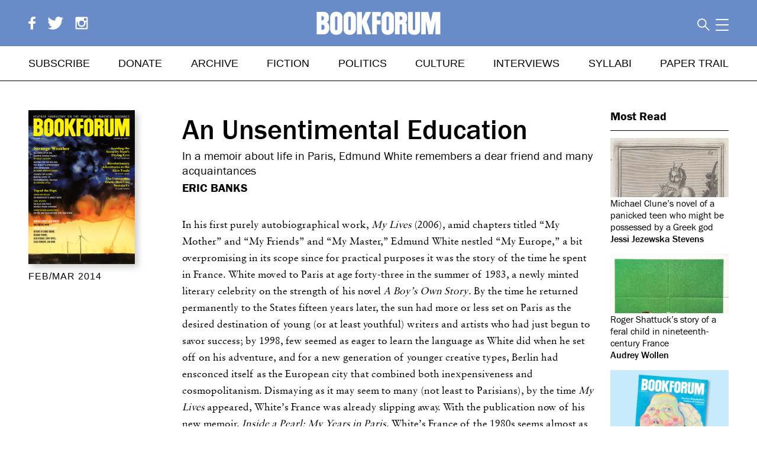

--- FILE ---
content_type: text/html; charset=utf-8
request_url: https://www.bookforum.com/print/2005/in-a-memoir-about-life-in-paris-edmund-white-remembers-a-dear-friend-and-many-acquaintances-12769
body_size: 82652
content:
<!doctype html>
<html data-n-head-ssr lang="en" data-n-head="%7B%22lang%22:%7B%22ssr%22:%22en%22%7D%7D">
<head >
  <meta data-n-head="ssr" charset="utf-8"><meta data-n-head="ssr" name="viewport" content="width=device-width, initial-scale=1"><meta data-n-head="ssr" data-hid="description" name="description" content=""><meta data-n-head="ssr" name="format-detection" content="telephone=no"><meta data-n-head="ssr" property="fb:app_id" content="160349161322137"><meta data-n-head="ssr" property="fb:admins" content="1028048331"><meta data-n-head="ssr" data-hid="charset" charset="utf-8"><meta data-n-head="ssr" data-hid="mobile-web-app-capable" name="mobile-web-app-capable" content="yes"><meta data-n-head="ssr" data-hid="apple-mobile-web-app-title" name="apple-mobile-web-app-title" content="bookforum-nuxt-2"><meta data-n-head="ssr" name="viewport" content="width=device-width, initial-scale=1.0, maximum-scale=5.0"><meta data-n-head="ssr" name="referrer" content="unsafe-url"><meta data-n-head="ssr" name="msapplication-TileColor" content="#da532c"><meta data-n-head="ssr" name="theme-color" content="#ffffff"><meta data-n-head="ssr" name="description" content="In a memoir about life in Paris, Edmund White remembers a dear friend and many acquaintances – Eric Banks"><meta data-n-head="ssr" name="twitter:card" content="summary_large_image"><meta data-n-head="ssr" name="twitter:site" content="@bookforum"><meta data-n-head="ssr" name="twitter:title" content="An Unsentimental Education"><meta data-n-head="ssr" name="twitter:description" content="In a memoir about life in Paris, Edmund White remembers a dear friend and many acquaintances – Eric Banks"><meta data-n-head="ssr" name="twitter:image" content="https://www.bookforum.com/_nuxt/img/bookforum_tile_800x800.cce4314.png"><meta data-n-head="ssr" data-hid="og:site_name" property="og:site_name" content="Bookforum"><meta data-n-head="ssr" property="og:url" content="https://www.bookforum.com/print/2005/in-a-memoir-about-life-in-paris-edmund-white-remembers-a-dear-friend-and-many-acquaintances-12769"><meta data-n-head="ssr" data-hid="og:type" property="og:type" content="website"><meta data-n-head="ssr" data-hid="og:title" property="og:title" content="An Unsentimental Education"><meta data-n-head="ssr" data-hid="og:description" property="og:description" content="In a memoir about life in Paris, Edmund White remembers a dear friend and many acquaintances – Eric Banks"><meta data-n-head="ssr" property="og:image" content="https://www.bookforum.com/_nuxt/img/bookforum_tile_800x800.cce4314.png"><meta data-n-head="ssr" property="og:image:width" content="600"><meta data-n-head="ssr" property="og:image:height" content="300"><title>An Unsentimental Education – Bookforum Magazine</title><link data-n-head="ssr" rel="icon" type="image/x-icon" href="/favicon.ico"><link data-n-head="ssr" data-hid="shortcut-icon" rel="shortcut icon" href="/_nuxt/icons/icon_64x64.e3e9fb.png"><link data-n-head="ssr" data-hid="apple-touch-icon" rel="apple-touch-icon" href="/_nuxt/icons/icon_512x512.e3e9fb.png" sizes="512x512"><link data-n-head="ssr" rel="manifest" href="/_nuxt/manifest.38301926.json" data-hid="manifest"><link data-n-head="ssr" rel="apple-touch-icon" sizes="150x150" href="/apptile-150.png"><link data-n-head="ssr" rel="icon" type="image/png" sizes="16x16" href="/favicon-16x16.png"><link data-n-head="ssr" rel="icon" type="image/png" sizes="32x32" href="/favicon-32x32.png"><link data-n-head="ssr" rel="icon" type="image/png" sizes="48x48" href="/favicon-48x48.png"><link data-n-head="ssr" rel="icon" type="image/png" sizes="72x72" href="/favicon-72x72.png"><link data-n-head="ssr" rel="icon" type="image/png" sizes="96x96" href="/favicon-96x96.png"><link data-n-head="ssr" rel="icon" type="image/png" sizes="144x144" href="/favicon-144x144.png"><link data-n-head="ssr" rel="icon" type="image/png" sizes="168x168" href="/favicon-168x168.png"><link data-n-head="ssr" rel="icon" type="image/png" sizes="192x192" href="/favicon-192x192.png"><link data-n-head="ssr" rel="manifest" href="/site.webmanifest"><link data-n-head="ssr" rel="mask-icon" href="/safari-pinned-tab.svg" color="#5bbad5"><link data-n-head="ssr" rel="preload" as="style" href="https://www.bookforum.com/assets/module.css" onload="this.onload=null;this.rel=&#x27;stylesheet&#x27;"><link data-n-head="ssr" rel="stylesheet" href="/fonts.css"><link rel="preload" href="/_nuxt/ee3017d.js" as="script"><link rel="preload" href="/_nuxt/881b192.js" as="script"><link rel="preload" href="/_nuxt/a0025e2.js" as="script"><link rel="preload" href="/_nuxt/8ede925.js" as="script"><link rel="preload" href="/_nuxt/2355ca9.js" as="script"><link rel="preload" href="/_nuxt/74c6783.js" as="script"><link rel="preload" href="/_nuxt/f295247.js" as="script"><link rel="preload" href="/_nuxt/9c99d50.js" as="script"><style data-vue-ssr-id="35107f96:0 c7abaf16:0 67967dd7:0 f4a4c342:0 2f1a5492:0 21671b60:0 1d8de2be:0 2324021a:0 0ee59fff:0 37fbcd48:0 06e3f982:0 37b1e4da:0 0bd5253b:0 1614267a:0 53e49594:0 9310c066:0">/*! normalize.css v3.0.3 | MIT License | github.com/necolas/normalize.css */html{font-family:sans-serif;-ms-text-size-adjust:100%;-webkit-text-size-adjust:100%}body{margin:0}article,aside,details,figcaption,figure,footer,header,hgroup,main,menu,nav,section,summary{display:block}audio,canvas,progress,video{display:inline-block;vertical-align:baseline}audio:not([controls]){display:none;height:0}[hidden],template{display:none}a{background-color:transparent}a:active,a:hover{outline:0}abbr[title]{border-bottom:1px dotted}b,strong{font-weight:700}dfn{font-style:italic}h1{font-size:2em;margin:.67em 0}mark{background:#ff0;color:#000}small{font-size:80%}sub,sup{font-size:75%;line-height:0;position:relative;vertical-align:baseline}sup{top:-.5em}sub{bottom:-.25em}img{border:0}svg:not(:root){overflow:hidden}figure{margin:1em 40px}hr{box-sizing:content-box;height:0}pre{overflow:auto}code,kbd,pre,samp{font-family:monospace,monospace;font-size:1em}button,input,optgroup,select,textarea{color:inherit;font:inherit;margin:0}button{overflow:visible}button,select{text-transform:none}button,html input[type=button],input[type=reset],input[type=submit]{-webkit-appearance:button;cursor:pointer}button[disabled],html input[disabled]{cursor:default}button::-moz-focus-inner,input::-moz-focus-inner{border:0;padding:0}input{line-height:normal}input[type=checkbox],input[type=radio]{box-sizing:border-box;padding:0}input[type=number]::-webkit-inner-spin-button,input[type=number]::-webkit-outer-spin-button{height:auto}input[type=search]{-webkit-appearance:textfield;box-sizing:content-box}input[type=search]::-webkit-search-cancel-button,input[type=search]::-webkit-search-decoration{-webkit-appearance:none}fieldset{border:1px solid silver;margin:0 2px;padding:.35em .625em .75em}legend{border:0;padding:0}textarea{overflow:auto}optgroup{font-weight:700}table{border-collapse:collapse;border-spacing:0}td,th{padding:0}.focus--mouse:focus{outline:none}body{font-family:"franklin-gothic-urw",Helvetica,sans-serif;font-weight:400}a{color:#000}blockquote a,p a{border-bottom:1px solid #000}b{font-weight:500}.bigbold,p b{font-weight:700}.bigbold{font-size:1.25em}.slug{margin:3rem 0;white-space:nowrap}.slug,.slug--margin-top{display:block;font-family:"Arial Narrow",Helvetica,sans-serif;font-size:1.25rem;font-weight:400;font-weight:800;line-height:1em;text-transform:uppercase}.slug--margin-top{margin:3rem 0 .5rem!important}.slug--no-margin{margin:0!important;padding-bottom:.5rem}.slug--no-margin,.slug--single-article{display:block;font-family:"Arial Narrow",Helvetica,sans-serif;font-size:1.25rem;font-weight:400;font-weight:800;line-height:1em;text-transform:uppercase}.slug--single-article{margin-bottom:1em}.slug--book{font-weight:400!important}.section-heading{font-family:"Arial Narrow",Helvetica,sans-serif;font-size:1.25rem;font-weight:400;font-weight:800;line-height:1em;text-transform:uppercase}@media screen and (max-width:840px){.slug{margin:1.5rem 0}.slug--margin-top{margin:1.5rem 0 .5rem}}.anchor,.anchor-link{display:block;line-height:0px;position:relative;top:-122px;visibility:hidden}.noscroll{position:relative}.iosFormFix,.noscroll{height:100vh;overflow:hidden}.iosFormFix{position:fixed!important}.border{border:none;height:1px;margin:0}.overlay{background-color:hsla(0,0%,100%,.95);display:table;height:100vh;left:0;position:fixed;top:0;transition:opacity .25s ease;width:100%;z-index:5}.overlay--dark{background-color:rgba(0,0,0,.7)!important}.overlay__wrapper{height:100vh;overflow:scroll;padding-bottom:3em}.overlay__header{padding:5%;position:fixed;top:0;transition:transform .5s ease;width:90%}.overlay__content{margin:60px auto 0;max-height:100vh;position:relative;text-align:left}.overlay__collapse{background:url([data-uri]);cursor:pointer;float:right;height:1.5rem;padding:0;position:static;width:1.5rem}.overlay__collapse--white{background:none}.overlay__collapse--white:before{border-top:2px solid #fff;content:"";display:block;position:absolute;transform:rotate(45deg);width:2rem}.overlay__collapse--white:after{border-bottom:2px solid #fff;content:"";display:block;position:absolute;transform:rotate(315deg);width:2rem}.toggle-button{background:none}.toggle-icon{height:.75em;margin-right:.25em;width:.75em}.article-content-width{max-width:700px}.play-arrow{border-bottom:15px solid transparent;border-left:20px solid #fff;border-top:15px solid transparent;bottom:2rem;height:0;position:absolute;right:2rem;width:0}.video-caption{font-family:"franklin-gothic-urw",Helvetica,sans-serif;font-size:.875rem;line-height:1.25em}@media screen and (min-width:840px){.desktop-sticky{position:sticky;top:138px}}@media screen and (max-width:840px){.mobile-sticky{position:sticky;top:88px}}.active-highlight{color:#cd4a2e!important}.pink-highlight{color:#ec008c!important}.issue-spine__highlight,.top-navigation .issue-spine__highlight{color:#010101!important}.relative{position:relative}.hidden{display:none}.paywalled,.paywalled a{color:gray}.grey-bg{background:#eee;padding:1.5rem}.weight-medium{font-weight:500}.align-right{text-align:right}p .align-right{display:inline-block}.serif{font-family:"Sabon MT W02",Georgia,serif}.book{font-weight:400}.centered-block{margin-left:auto;margin-right:auto}.truncated:after{content:"..."}.infolink:after{border:1px solid #aaa;border-radius:1.8ex;color:#aaa;content:"?";font-size:1ex;line-height:1ex;margin-left:.5rem;padding:1px 1ex;-webkit-text-decoration:none;text-decoration:none;vertical-align:middle}.standard-text{font-family:"Sabon MT W02",Georgia,serif;font-size:1.125rem;line-height:1.75rem}.visually-hidden{clip-path:inset(100%);clip:rect(1px,1px,1px,1px);height:1px;overflow:hidden;position:absolute;white-space:nowrap;width:1px}.ul--discs{padding-left:1rem!important}.ul--discs li{list-style:disc!important}@media screen and (min-width:840px){.overlay__collapse{position:absolute;right:2em;top:2em}.overlay__wrapper{display:table-cell;vertical-align:middle}.overlay__header{background:transparent}}input{border-radius:0}.form{font-family:"franklin-gothic-urw",Helvetica,sans-serif}.form h2{text-transform:uppercase}.order-form{flex-basis:50%}.discount-form{width:40%}.order-form label{display:none}.form__header{font-size:1.5625rem;font-weight:400}.form__text{font-size:1.125rem}.form__select,.form__text-input{box-sizing:border-box;max-width:100%;width:100%}.form__text-input{-webkit-appearance:none}.form__text-input--error{border:1px solid red}.form__select,.form__text-input--no-border{border:none!important}.form__text-input--inline{display:inline-block}.form__text-input--quantity{text-align:center;width:3rem!important}.form__text-input--large-quantity{text-align:center;width:6rem!important}.form__text-input::-moz-placeholder{color:#666;font-size:1rem;font-style:italic;text-transform:uppercase}.form__text-input::placeholder{color:#666;font-size:1rem;font-style:italic;text-transform:uppercase}.form__checkbox-row{display:flex;justify-content:flex-start}.form__checkbox{-webkit-appearance:none;-moz-appearance:none;appearance:none;height:0;visibility:hidden;width:0}.form__checkbox+label{border:1px solid #000;box-sizing:content-box;cursor:pointer;display:inline-block;height:1rem;margin:.125rem .5rem 0 0;width:1rem}.form__checkbox:checked+label span{background:#000;display:block;height:.75rem;margin:.125rem}.form__submit{background:#fff;border:1px solid gray;border-radius:0;display:block;margin-top:1rem;text-align:center;text-transform:uppercase}.form__submit,.form__submit--inverted{font-size:1.125rem;font-weight:700;padding:18px 25px}.form__submit--inverted{background:#000;color:#fff}.form__submit--centered{margin:0 auto}.form__fine-print{font-size:.875rem!important;line-height:1rem}.form__section-padding{padding:15px 0 30px}.form__message--error{color:red}.form__message--emphasized{font-weight:700}.form__message--error a{border-bottom:1px solid red;color:red}.errorMessage{color:red}.form__field-error{color:red;font-size:.625rem;line-height:1em}.form__field-error--white{color:#fff!important}.styled-select{background-position:right 1rem center;background-size:.75rem;border:1px solid gray;border-radius:0;box-sizing:border-box;display:inline-block;margin-bottom:.5rem;min-width:200px;overflow:hidden;padding:.64rem;position:relative;vertical-align:middle}.styled-select:after{border-bottom:1px solid #000;border-right:1px solid #000;content:"";height:.5rem;position:absolute;right:1rem;top:33%;transform:rotate(45deg);width:.5rem;z-index:0}.styled-select:before{background:linear-gradient(90deg,hsla(0,0%,100%,.5) 0,#fff);content:"";height:1.125rem;position:absolute;right:0;width:2rem}.styled-select--slim{padding:.25rem}.styled-select--full-width{width:100%}.styled-select select{-webkit-appearance:none;-moz-appearance:none;appearance:none;background:transparent;border:none;width:120%}.checkbox-container{line-height:0px}.checkbox-item{margin-bottom:.5rem}#registerPageRecaptcha{margin-top:1rem}select.focus--mouse:-moz-focusring{color:transparent;text-shadow:0 0 0 #000}.touched.invalid{border:1px solid red}.form__text-input.touched.invalid:focus{border:1px solid #666}.footer__signup-input.touched.invalid:focus{border:none}@media screen and (min-width:840px){.form{max-width:510px}}@media screen and (max-width:840px){.styled-select{display:block}}.form__select,.form__text-input{margin-bottom:.5rem;padding:10px}.form__text-input,.styled-select{border:1px solid gray}.form__button-inline{background-color:#000;border:1px solid #000;color:#fff;display:inline;padding:10px 30px}input.form__input-inline{border:1px solid #000;margin-right:0!important}@media screen and (max-width:840px){.form__button-inline{border-left:none;border-right:none}}.profile-section{margin-bottom:3rem}.profile-superheading{font-family:"Sabon MT W02",Georgia,serif;font-weight:400;margin:2rem 0}.profile-heading{background:#698bc7;color:#fff;font-size:1.5rem;font-weight:500;margin:0 0 1rem;padding:.25rem 1rem}.profile__logout{display:block;font-family:"Sabon MT W02",Georgia,serif;margin:2rem 1rem 2rem 0}.profile-subheading{border-bottom:1px solid #ccc;font-size:1.5rem;font-weight:400;padding:.5rem 0}.profile-inner{margin:0 1rem}.profile__td{padding:.25rem 2rem .25rem 0;vertical-align:top}.profile__td--label{color:gray}.profile__edit-link{float:right;padding-right:2rem}.profile__gallery-link{border-bottom:0;font-weight:500}.profile__digital-issues{margin-bottom:3rem}.profile__digital-issue{display:inline-block;margin-right:2.5rem;width:160px}.profile__issue-cover{box-shadow:5px 5px 10px #ccc}.profile__issue-title{margin-top:.5rem}.profile__recurring-form{display:inline}.profile__recurring-form__disabled{opacity:.5}.profile__recurring-table{background-color:#f7f9fb;border:1px solid #cd4a2e;margin:1.5rem;padding:0 30px;width:80%}.profile__recurring-table li{display:inline;padding:2px 30px 12px 0}.form__submit--inline{background:#000;border:1px solid #000;border-radius:0;color:#fff;display:inline;padding:2px 7px;text-align:center;text-transform:uppercase}@media screen and (max-width:840px){.profile__digital-issue{display:block;margin-bottom:1.5rem}.profile__logout{margin-top:1.5rem}.profile__recurring-table li{display:block;padding:5px 30px 15px 0}.profile__recurring-table{margin:1.5rem 0}}.address_countrycode,.address_state{width:100%}#credit_card_email,.credit_card_cardType,.credit_card_country,.credit_card_state{color:gray;width:100%}.Ad{line-height:0px}.Ad img{display:block}.subscribe-ad__mobile-header{display:none}.subscribe-ad__corner{overflow:hidden;position:absolute;transform:rotate(45deg);transform-origin:114% 5%;width:84px;z-index:6}.leaderboard-ad{text-align:center}@media screen and (max-width:840px){.subscribe-ad__corner{display:none}.subscribe-ad__mobile-header{background-color:#010101;color:#fff;display:block;font-weight:500;padding:5px;text-align:center}.subscribe-ad__mobile-header a{color:#fff}}.banner-ad{margin-bottom:100px;margin-top:0;text-align:center}.banner-ad,.banner-ad img{height:auto}@media screen and (max-width:840px){.banner-ad{margin-bottom:60px}}@media screen and (min-width:840px){.banner-ad,.banner-ad .Ad{width:100%}}.lory__wrapper{overflow:hidden}.lory__frame,.lory__slider{position:relative}.lory__frame{font-size:0;line-height:0;overflow:hidden;white-space:nowrap;width:100%;z-index:0}.lory__slides{display:inline-block;padding:0}.lory__slide{display:inline-block;font-size:1rem;line-height:1.25rem;position:relative;vertical-align:top;white-space:normal}.lory__slider .prev,.lory__wrapper .prev{left:-2rem;position:absolute;top:38%;transform:translateY(-50%)}.lory__slider .next,.lory__wrapper .next{position:absolute;right:-2rem;top:38%;transform:translateY(-50%)}.lory__slider .prev,.lory__wrapper .prev{left:0}.lory__slider .next,.lory__wrapper .next{right:0}.lory__slider .next,.lory__slider .prev,.lory__wrapper .next,.lory__wrapper .prev{background:hsla(0,0%,100%,.75);height:2.625rem;width:2.625rem}.slider__arrow{height:1.625rem;left:50%;position:absolute;top:50%;transform:translate(-50%,-50%);width:auto}.lory__slider .prev .slider__arrow{transform:translate(-75%,-50%)}.lory__slider .next .slider__arrow{transform:translate(-25%,-50%)}.next.disabled,.prev.disabled{display:none!important}@media(max-width:840px){.lory__wrapper{width:100vw}}.carousel__slides{max-width:700px}li.carousel__slide{display:inline-block;max-width:700px;position:relative;text-align:center;width:100%}.carousel__img{display:block;width:100%}.carousel__caption{font-family:"franklin-gothic-urw",Helvetica,sans-serif;font-size:1rem;height:auto;line-height:1.5em;max-width:100%;overflow-x:hidden;white-space:normal}.carousel__caption--small{font-size:.75rem}.carousel__caption--issue-title{font-size:1.125rem;text-align:left;width:90%}.carousel__caption p{max-width:100%}.carousel__placeholder-caption{line-height:0px}.carousel__placeholder-caption p{margin:0}.js_dots{text-align:center}.js_dots li{background:#aaa;border-radius:8px;display:inline-block;height:8px;margin-right:15px;width:8px}.js_dots li.active{background:#000}@media screen and (max-width:840px){.carousel__slides{width:100vw}li.carousel__slide{margin:0;padding:0;width:100vw!important}li.carousel__slide img{display:block;padding:0}.carousel__caption{padding:0 1rem}}@media screen and (min-width:840px){.carousel__slides{width:100%}li.carousel__slide{max-width:auto}.slider .next,.slider .prev{display:inline}}span.next:hover,span.prev:hover{cursor:pointer}.search__input{border:0;font-style:italic;font-weight:100;padding:0;text-align:right;text-transform:uppercase;width:100%}.search__input::-moz-placeholder{color:#313131}.search__input::placeholder{color:#313131}.search__input::-webkit-input-placeholder{color:#313131}.search__submit{background:none;color:#313131;font-style:normal;padding-right:0;position:absolute;visibility:hidden}.search__input.visible{display:block}.search-tips{margin:0}.search__suggestions{background:#fff;margin-left:0;padding-left:0;position:absolute;right:0;text-align:right;top:1.45em;z-index:3}@media screen and (min-width:840px){.search__module{padding-left:0}.search__toggle{padding:0 -.25rem 0 .5rem}}@media screen and (min-width:1328px){.search__toggle{right:0}}.advertise__section{margin-bottom:5rem}.advertise__section-heading{font-size:1.75rem;font-weight:700}.contacts-list__contact{font-size:1.125rem;font-weight:400;line-height:1.25em;margin-bottom:2rem}.contacts-list__name{font-weight:700}.contacts-list__email{display:block;-webkit-text-decoration:underline;text-decoration:underline}.contacts-list__tel:before{content:"tel. "}.advertise__subsection{border-bottom:1px solid #000;margin-bottom:3rem}.specs-table__heading{text-align:left}.print-specs-illustration{display:block;margin-bottom:3rem;margin-top:1rem}.print-specs-illustration a{display:block;margin-bottom:1rem;-webkit-text-decoration:underline;text-decoration:underline}.print-specs-illustration img{display:block;max-height:400px;width:auto}.advertise__subheading{font-size:1.25rem;font-weight:500;margin-bottom:0}.advertise__sub-subheading{color:red;font-size:1rem;font-weight:500;margin:1rem 0 .75rem;text-transform:uppercase}.advertise__underline-heading{font-size:1.5rem;font-weight:400;-webkit-text-decoration:underline;text-decoration:underline}.advertise__red-heading{color:red;font-size:1rem}.advertise__copy-heading{font-size:1.5rem;font-weight:400;margin-bottom:0;margin-top:2em}.advertise__copy{font-size:1.25rem;line-height:1.5em}.advertise__copy p{margin-top:.5rem}.advertise__issue-deadlines{margin-bottom:1em}.print-specs__table td{line-height:1.5em;vertical-align:top}.specs-table__left{padding-right:2rem}.social-stats{margin-bottom:3rem;margin-top:2rem}.social-stats__icon{height:1em}.social-stats__count{line-height:1em;padding-left:.5rem;vertical-align:top}.advertise-about__quote{font-weight:500;margin-top:3em!important}.advertise-about__quote:first-of-type{color:#2ab170}.advertise-about__quote:nth-of-type(2){color:#a116aa}.advertise-about__quote:nth-of-type(3){color:#662b57}.advertise-about__quote:nth-of-type(4){color:#ce3c00}.advertise-about__quote:nth-of-type(5){color:#005bd2}.advertise-about__quote:nth-of-type(6){color:#ff9192}.advertise-about__attribution{color:#000!important;font-weight:400!important}@media screen and (max-width:840px){.social-stats__network{margin-bottom:.5em}.social-stats__icon{width:1em}}.newsletter-signup__header{font-size:2rem;font-weight:400;margin-bottom:2rem}.newsletter-signup__intro{margin-bottom:3rem}.dispatch-font{font-family:"Sabon MT W02",Georgia,serif;font-style:italic}.print-archive__navigation{flex-basis:320px;flex-grow:0;flex-shrink:0}.print-archive__decade-heading{font-size:1.5rem;margin:.5rem 0 0}.print-archive__volume-link{margin-bottom:.75rem;margin-left:.5rem;text-transform:uppercase}.print-archive__decade-link--current{color:#698bc7}.print-archive__list-by-decade--current{display:block!important}.print-archive__content{flex-grow:1}.print-archive__volume-heading{font-size:1.5rem}.print-archive__issue{line-height:1.5rem;position:relative}.print-archive__image{width:100%}.archive__next-link{float:left}.archive__previous-link{float:right}.print-archive__issue-title{line-height:1.5em;margin:1em 0}.print-archive__purchase-link,.print-archive__toc-link{display:block;margin-bottom:.5rem}.print-archive__issue-title{text-transform:uppercase}.print-archive__subscribe-message{font-size:1.125rem;margin-top:0}.print-archive__volume-title{font-size:1.5rem;margin:1em 0}@media screen and (max-width:1328px)and (min-width:840px){.print-archive__purchase-link{float:none}}@media screen and (max-width:840px){.print-archive{margin-top:1.5rem}.print-archive__issue{margin-bottom:4rem!important}.print-archive__issue-title{font-size:1.125rem;margin:0 0 1em}.print-archive__issue-title div{display:inline}.print-archive__purchase-link{color:#999;text-transform:none}.print-archive__slider{margin-bottom:8rem}.print-archive__frame{margin:0 auto;overflow:hidden;width:90vw!important}.print-archive__slide{width:90vw}.print-arvhice__slide img{max-width:100%}.print-archive__volume-issue{display:inline}}@media screen and (min-width:840px){.print-archive__navigation{width:320px}.print-archive{align-items:start;display:flex;flex-flow:row wrap;justify-content:space-between}.print-archive:after{content:"";display:block;flex-grow:1}.print-archive__issue{display:inline-block;flex-basis:163px;flex-shrink:0;margin-bottom:1.5rem;margin-right:3%;vertical-align:top;width:17%}.print-archive__info{background:rgba(0,0,0,.75);bottom:0;color:#fff;display:none;font-size:.875rem;left:0;padding:1rem;position:absolute;right:0;text-align:center;text-transform:uppercase;top:0}.print-archive__info a{color:#fff}.print-archive__info a:hover{color:#698bc7}.print-archive__issue:hover .print-archive__info,.print-archive__link{display:block}.print-archive__info{box-sizing:border-box}.print-archive__info,.print-archive__link{max-width:163px}.print-archive__purchase-link,.print-archive__toc-link{text-transform:uppercase}.print-archive__image{box-shadow:5px 5px 10px #ccc}.print-archive{display:grid;grid-gap:2rem;grid-auto-rows:minmax(163px,1fr);grid-template-columns:repeat(auto-fill,minmax(163px,1fr))}}@media screen and (min-width:1157px)and (max-width:1328px){.print-archive__issue:nth-child(9){margin-right:6.4%}}@supports(display:grid){.print-archive__issue{margin:0;width:auto}.print-archive:after{display:none}.print-archive__info,.print-archive__link{max-width:none}.print-archive__issue:nth-child(9){margin-right:0}}.cart-page__top-right{font-size:1.125rem;margin:3rem 0;vertical-align:baseline}.checkout__cart{flex-basis:50%;margin-right:2rem}.checkout__edit-cart{margin:1em 0}.cart__totals{flex-grow:1;font-size:1.125rem;margin-top:1rem}@media screen and (min-width:840px){.cart-page__header{width:66%}.cart__totals{width:100%}.cart-page__archive-link{margin-left:1rem}.cart-page__top-right{flex-direction:row;flex-grow:1;justify-content:space-between}}@media screen and (max-width:840px){.cart-page__top-right{margin:1.5rem 0}.cart-page__archive-link{display:block;text-align:left}.cart-page__cart-widget{font-size:1.875rem;line-height:1em;margin-bottom:1rem}.cart-page__top-right{align-items:flex-end;flex-direction:column-reverse;margin-bottom:1rem}}.paywall{background:hsla(0,0%,100%,.65);bottom:0;font-family:"franklin-gothic-urw",Helvetica,sans-serif;left:0;overflow-y:scroll;position:fixed;right:0;top:-14rem;top:0;z-index:5}.paywall__content{background:rgba(246,60,72,.85);bottom:0;margin-top:60vh;padding-top:2rem;width:100%}.paywall__inner{margin:0 auto;max-width:900px;padding:2rem 1rem 4rem}.paywall__inner a{color:#fff}.paywall__inner .form{margin:0 auto;max-width:600px}.paywall__inner .form p a{border-color:#fff!important}.paywall__inner .form .form__submit{margin:0 auto}.paywall__inner .form__text,.paywall__inner .form__text a{color:#fff}.paywall__back-link{display:block;text-align:right;text-transform:uppercase}.subscription-options__intro{color:#fff;font-size:1.5rem;padding:2rem;text-align:center}.desktop-flex.subscription-options{align-items:stretch}.subscription-options__option{background:#fff;border:5px solid #000;display:block;flex-basis:25%;flex-grow:0;flex-shrink:0;margin-bottom:3rem;padding:1rem;position:relative}.subscription-option__title{color:#000;font-size:1rem;margin:0;padding:0 0 1rem;text-align:center;text-transform:uppercase}.desktop-flex.subscription-options.subscription-options--all{align-items:flex-start!important}.subscription-option__price{background:rgba(246,60,72,.25);color:#000;font-size:1.25rem;padding:1rem;text-align:center}.subscription-option__details{color:#000;padding:1.5rem 0;text-align:center}.subscription-option__footnote{font-size:.875rem;margin-top:3rem}.paywall .form__message--error{color:#fff!important}@media screen and (min-width:840px){.paywall__inner{padding:2rem 6rem 4rem}.subscription-options.subscription-options--limited{align-items:stretch!important;margin:0 auto;width:66%}.subscription-options.subscription-options--limited .subscription-options__option{flex-basis:38%!important}.subscription-options--all .subscription-options__option:nth-of-type(2){flex-basis:33%;padding-bottom:3rem;padding-top:3rem}.subscription-options--all .subscription-options__option:first-of-type,.subscription-options--all .subscription-options__option:nth-of-type(3){flex-shrink:1;margin-top:2rem;min-height:22rem}.subscription-options--all .subscription-options__option:first-of-type{margin-right:2rem}.subscription-options--all .subscription-options__option:nth-of-type(3){margin-left:2rem}}@media screen and (max-width:840px){.subscription-options{flex-wrap:wrap}.subscription-options__option{box-sizing:border-box;flex-basis:100%;flex-shrink:0}.subscription-options__option:nth-child(2){order:-1}}.footer{background:#010101;bottom:0;font-weight:100;left:0;margin-top:5rem;padding:36px 0 56px;position:relative;position:absolute;right:0;text-align:center}.footer__subscribe{border-bottom:2px solid #fff;border-top:2px solid #fff;color:#fff;font-family:"Sabon MT W02",Georgia,serif;font-size:2rem;font-weight:300;line-height:1.5em;padding:1rem}.footer__subscribe a{color:#fff;-webkit-text-decoration:underline;text-decoration:underline}.footer__links,.footer__links a{color:#fff}.footer__site-links{line-height:1.5em;text-transform:uppercase}.footer__copyright{font-size:.875rem;padding:0 1rem}.footer__copyright a{border-bottom:1px solid #fff}.footer__social-icon{height:1rem;margin-left:.5rem;width:auto}@media screen and (min-width:840px){.footer__signup{border-right:2px solid #fff;padding-right:2%;width:38%}.footer__links{text-align:center}}@media screen and (max-width:840px){.footer__site-links{-moz-column-count:2;column-count:2;margin-left:2rem}.footer__site-links li{text-align:left}}@media screen and (min-width:840px){.footer__site-links li{display:inline-block;margin-right:3rem}}@media print{@page{size:8.5in 11in;margin:.75in}img{max-height:5in!important;width:auto!important}.top-navigation__logo svg{max-width:2in!important}.viewport-container{margin-bottom:0;padding-bottom:0;padding-top:0}.header{position:static!important}.header .header__top{align-items:flex-end;justify-content:space-between;text-align:baseline}.top-navigation__logo svg,.top-navigation__logo svg g,.top-navigation__logo svg path,.top-navigation__logo svg polygon{fill:#000!important}.search__module{flex-grow:0!important}.footer{margin-top:0;padding:0}.footer .footer__signup,.footer .footer__site-links{display:none}.footer .footer__links{color:#000;padding-left:0}.top-navigation__logo{position:static}.slug{margin-bottom:0!important;margin-top:0!important}.print-article__issue-title{font-size:1.25rem!important;margin-top:0}.blog-article__image--landscape,.blog-article__image--landscape img{width:auto!important}.Ad .most-read,.ads,.artguide-nav,.cart-widget,.footer__copyright a,.footer__signup,.footer__site-links,.footer__subscribe,.gallery-ads,.guide-header__explore-button,.guide-header__map,.guide-header__places,.lightbox,.most-read-mobile,.print-article__issue-cover,.related-articles,.search,.search__icon,.search__module,.sf-minitoolbar,.sf-toolbar,.share,.top-navigation{display:none!important}.video-wrapper{height:1rem!important;padding-bottom:0!important}.video-wrapper iframe{display:none!important}.video-wrapper:after{content:"[video]"}.review__place{margin-top:1rem}.footer{background:none;position:static}.artguide-wrapper{padding-bottom:0}.guide-header__content{height:40px!important}.guide-header__places{display:none}.guide-header__content{height:auto!important;text-align:left!important}.guide-header__title{font-size:1.5rem!important;padding:0!important}.guide-listing{font-size:.5rem!important;margin:1rem!important}.guide-listing__exhibition__description,.guide-listing__location,.guide-listing__location h2{margin:0!important}.artguide-listings__show-all{display:none}.artguide-listings__section{margin-bottom:0!important}.artguide-listings__section__subtitle,.artguide-listings__section__title{font-size:1rem!important}.artguide-listings__section__title{margin:0}.guide-listing .guide-listing__info__content{height:auto;min-height:0}.guide-listing .guide-listing__location-data a,.guide-listing .guide-listing__location-data__address--map-mounted{-webkit-text-decoration:none;text-decoration:none}.guide-listing .guide-listing__exhibition__more,.guide-listing .guide-listing__image,.guide-listing .guide-listing__options,.guide-listing .guide-listing__share-panel{display:none}.guide-venue .guide-venue__info__content{min-height:0}.guide-venue .guide-venue__location__data a,.guide-venue .guide-venue__location__data__address--map-mounted{-webkit-text-decoration:none;text-decoration:none}.guide-venue .guide-venue__image,.guide-venue .guide-venue__options{display:none}}.remove-icon{display:inline-block;height:.875em;margin-left:.25em;position:relative;width:1em}.remove-icon:before{transform:rotate(45deg)}.remove-icon:after,.remove-icon:before{border-left:1px solid red;content:"";display:block;height:1em;left:50%;position:absolute;top:0;width:0}.remove-icon:after{transform:rotate(315deg)}.remove-icon:hover{cursor:pointer}.remove-icon--white:after,.remove-icon--white:before{border-color:#fff!important}.add-icon{display:inline-block;height:.875em;margin-left:.25em;position:relative;width:1em}.add-icon:before{transform:rotate(90deg)}.add-icon:after,.add-icon:before{border-left:1px solid green;content:"";display:block;height:.875em;left:50%;position:absolute;top:0;width:0}.add-icon:after{transform:rotate(0deg)}.add-icon:hover{cursor:pointer}.markdown-icon:after{color:#888;content:"MD";font-size:.75em;font-style:normal;font-weight:700}
.viewport-container{box-sizing:border-box;min-height:100vh;position:relative}.global-wrapper{position:relative}.viewport-container{margin-bottom:-87px;padding-bottom:530px;padding-top:87px}.wrapper{margin:0 auto;max-width:1280px}.main-wrapper{flex-shrink:1}.gallery-ads{margin-bottom:-60px;position:sticky;position:-webkit-sticky;top:67px}@media screen and (min-width:840px)and (max-width:1328px){.wrapper{margin-left:3rem;margin-right:3rem}}@media screen and (max-width:840px){.mobile-margins,.wrapper{margin-left:5vw;margin-right:5vw}.mobile-full-width{margin-left:-5vw!important;max-width:none;width:100vw!important}.no-slug{margin-top:1.5rem}}@media screen and (min-width:840px){.viewport-container{margin-bottom:-138px;padding-bottom:371px;padding-top:138px}.main-wrapper{max-width:1280px;padding-right:1rem;width:85.8064516%}.top-spacing:before{content:"";display:block;height:0;margin-top:2rem}.left-navigation{align-content:flex-start;display:flex}.left-navigation__navigation{box-sizing:border-box;flex-basis:240px;flex-shrink:0;margin-right:2rem;padding-right:2rem}.left-navigation__sticky{position:sticky;top:138px}.left-navigation__content{box-sizing:border-box;flex-basis:700px;flex-shrink:1;max-width:700px}.left-navigation__content--wide{flex-basis:auto;max-width:100%}.no-slug{margin-top:3rem}.mobile-only{display:none!important}}@media screen and (max-width:840px){.desktop-only{display:none!important}}@media screen and (min-width:840px){.desktop-flex{align-items:flex-start;display:flex;justify-content:space-between}}@media screen and (max-width:840px){.mobile-flex{align-items:flex-start;display:flex;justify-content:space-between}}.flex{align-items:flex-start;display:flex;justify-content:space-between}.header{position:absolute;transition:transform .5s ease;width:100%;z-index:1}.header__artguide-logo{display:none}.header__background{background:#698bc7;position:relative;transition:background .5s ease;z-index:1}.top-navigation.isHidden{display:none}.header--isSticky{position:fixed;top:0}.header__top{align-items:center;display:flex;justify-content:space-between;padding:1rem 0;position:relative}.header__social-icon{display:inline-block;height:22px;line-height:22px;margin-right:1rem;vertical-align:bottom}.search--hiddenMobile,.subscribe_button--hiddenMobile{display:none}.top-navigation__logo{display:block;flex-shrink:0;left:50%;line-height:0px;min-width:120px;position:absolute;transform:translateX(-50%);z-index:3}.top-navigation__logo svg{max-width:100%}.top-navigation__logo path,.top-navigation__logo polygon{transition:fill .5s ease;fill:#fff!important}.top-navigation__border{background:#000;display:none}.search__border{background:gray;position:relative;z-index:1}.hint-enter-active,.hint-leave-active{transform:translateY(0);transition:transform .5s}.fade-leave-to,.hint-enter{transform:translateY(-100%)}@media(max-width:840px){.search__border{background:#ddd}.top-navigation__logo{flex-basis:130px;width:130px}.header__background--overlay{background:#698bc7}.header__social-icons{display:none}.header__items{display:flex;justify-content:space-between;line-height:22px;width:100%}}@media screen and (min-width:840px){.header{border-bottom:0;position:absolute}.header__top{background:#698bc7;padding:1.5rem 0;z-index:1}.header--isSticky{position:fixed;top:0;z-index:1}.header--hiddenMobile{transform:none}.search--hiddenMobile{display:block}.top-navigation__logo{transition:max-width .5s ease;width:210px}.top-navigation__logo.isMinimized{max-width:130px}.top-navigation__logo path,.top-navigation__logo polygon{fill:inherit}.top-navigation__border{display:block}}body{font-family:"franklin-gothic-urw",Helvetica,sans-serif;font-weight:400}a{color:#000}blockquote a,p a{border-bottom:1px solid #000}b{font-weight:500}.bigbold,p b{font-weight:700}.bigbold{font-size:1.25em}.slug{margin:3rem 0;white-space:nowrap}.slug,.slug--margin-top{display:block;font-family:"Arial Narrow",Helvetica,sans-serif;font-size:1.25rem;font-weight:400;font-weight:800;line-height:1em;text-transform:uppercase}.slug--margin-top{margin:3rem 0 .5rem!important}.slug--no-margin{margin:0!important;padding-bottom:.5rem}.slug--no-margin,.slug--single-article{display:block;font-family:"Arial Narrow",Helvetica,sans-serif;font-size:1.25rem;font-weight:400;font-weight:800;line-height:1em;text-transform:uppercase}.slug--single-article{margin-bottom:1em}.slug--book{font-weight:400!important}.section-heading{font-family:"Arial Narrow",Helvetica,sans-serif;font-size:1.25rem;font-weight:400;font-weight:800;line-height:1em;text-transform:uppercase}@media screen and (max-width:840px){.slug{margin:1.5rem 0}.slug--margin-top{margin:1.5rem 0 .5rem}}button{border:none}li,ul{list-style:none;padding-left:0}a{-webkit-text-decoration:none;text-decoration:none}.fallback-header{display:none}figure{margin:0}h1,h2,h3{font-size:1em}img{height:auto;max-width:100%}address{font-style:normal}hr{background:#ccc;border:0;height:1px}.image-container{background:#eee;line-height:0px;overflow:hidden;position:relative}.image-container.image-container--2x1{padding-bottom:50%}.image-container.image-container--1x1{padding-bottom:100%}.image-container--circle{border-radius:50%;padding-bottom:100%}.image-container--circle img{background:none!important}.drop-shadow{box-shadow:5px 5px 10px #ccc}.article-image-container{margin-bottom:2rem;margin-top:2rem}@media(max-width:840px){.image-container--1x1-mobile{padding-bottom:100%}.image-container--2x1-mobile{padding-bottom:50%}.image-container--1x1.mobile-full-width{padding-bottom:100vw!important}.image-container--2x1.mobile-full-width{padding-bottom:50vw!important}.image-container--2x1.mobile-full-width.image-container--1x1-mobile{padding-bottom:100vw!important}}.image-container img{background:#ccc;height:100%;left:49.999%;max-width:none;min-height:100%;min-width:100%;-o-object-fit:cover;object-fit:cover;position:absolute;top:50%;transform:translate(-50%,-50%);width:100%}.image-container.image-container--2x1 img{background:#000;height:auto;-o-object-position:50% 0;object-position:50% 0;top:0;transform:translate(-50%)}.hp-section{margin-bottom:80px}.hp-slug{font-family:"Arial Narrow",Helvetica,sans-serif;font-weight:800;margin-bottom:1rem}@media screen and (min-width:840px){.hp-section:first-child{margin-top:2.5rem}}.hp-bloglist__article{margin-bottom:1rem}.hp-bloglist__image{width:100%}.hp-bloglist__title{font-size:2.5rem;font-weight:500;line-height:1em;margin:.25em 0 0;text-transform:uppercase}.hp-bloglist__teaser{font-size:1.125rem;font-weight:400;line-height:1.2222em;margin:0;text-transform:uppercase}.hp-bloglist__teaser a{border-bottom:none}.hp-singlefeature-teaser__image{width:100%}.hp-singlefeature-teaser__title{font-size:2.5rem;font-weight:500;margin:.25em 0 0;text-align:center;text-transform:uppercase}.hp-singlefeature-teaser__teaser{font-size:1rem;text-align:center}.hp-singlefeature-author__image{width:100%}.hp-singlefeature-author__title{font-family:"Folio","Arial Black";font-size:2.5rem;font-weight:800;line-height:1em;margin:.25em 0;text-transform:uppercase}.hp-singlefeature-author__writer{font-size:1.5rem;margin:0;text-transform:uppercase}.hp-singlefeature-author__writer a{border-bottom:0;-webkit-text-decoration:none;text-decoration:none}@media screen and (min-width:840px){.hp-artguide__feature{width:65%}.hp-artguide__exhibitions,.hp-artguide__item{width:30%}.guide-nav-selectors--homepage-adjust{margin-right:35%!important}}@media screen and (max-width:840px){.hp-artguide__exhibitions,.hp-artguide__feature,.hp-artguide__item{margin-bottom:3rem}}.hp-singlefeature-video__title{font-size:2.5rem;font-weight:500;margin:1rem 0 0;text-transform:uppercase}@media screen and (max-width:840px){.video-play:after{height:50px;visibility:visible;width:50px}}.hp-twocolumn__feature-link{display:block}.hp-twocolumn__image{width:100%}.hp-twocolumn__title{font-family:"Sabon MT W02",Georgia,serif;font-size:1.75rem;font-weight:500;margin:0}.hp-twocolumn__channel{font-family:"Arial Narrow",Helvetica,sans-serif;font-size:1.25rem;font-weight:400;font-weight:800;line-height:1em;text-transform:uppercase}.hp-twocolumn__author,.hp-twocolumn__teaser{font-size:1.125rem;font-weight:400;margin-top:0}.hp-twocolumn__teaser a{border-bottom:none}.hp-twocolumn__content{font-size:1.125rem;font-weight:400;line-height:1.2222em;margin:0;text-transform:uppercase}.hp-twocolumn__content p:last-child:after{content:"..."}@media screen and (min-width:840px){.hp-twocolumn__left-column{flex-shrink:0;margin-right:50px;width:33%}.hp-twocolumn__right-column{flex-grow:1}}@media screen and (max-width:840px){.hp-twocolumn__left-column{margin-bottom:1rem}}.hp-twocolumn__issue{font-size:1rem;font-weight:400;margin:0;text-transform:uppercase}.hp-twocolumn__content p b:first-child{font-family:"franklin-gothic-urw",Helvetica,sans-serif;font-weight:700}@media screen and (max-width:840px){.hp-twocolumn__issue{margin-top:1rem}}.hp-artforum__web-category{font-weight:500;text-transform:uppercase}.hp-artforum__web-title{font-weight:400}@media screen and (max-width:840px){.hp-bloglist__title,.hp-twocolumn__title{font-size:1.75rem}.hp-artforum__web-title,.hp-bloglist__title,.hp-singlefeature-author__title,.hp-singlefeature-teaser__title,.hp-singlefeature-video__title,.hp-twocolumn__title{word-wrap:break-word}}@media screen and (min-width:840px){.multi-feature:after{clear:both;content:"";display:table}.multi-feature__container{position:relative;z-index:0}.multi-feature:before{content:" ";display:block;float:left;height:0;padding-bottom:50%;width:50%}.image-container.multi-feature__article-image{left:0;padding-bottom:50%;position:absolute;top:0;width:50%}.multi-feature__article-text{color:#aaa;display:block;margin:0 0 0 55%;padding:.75rem 0}.multi-feature__article:first-child .multi-feature__article-image{z-index:1}.multi-feature__article:first-child .multi-feature__article-text{padding-top:0}.multi-feature__article--current,.multi-feature__article:hover{cursor:pointer}.multi-feature__article--current .multi-feature__article-text,.multi-feature__article:hover .multi-feature__article-text{color:#000!important}.multi-feature__article--current .multi-feature__article-image,.multi-feature__article:hover .multi-feature__article-image{z-index:2}.multi-feature__article-deck{font-size:1.125rem}.multi-feature__article-byline{text-transform:uppercase}}@media screen and (max-width:840px){.multi-feature__article{margin-bottom:1rem}.multi-feature__article-image{display:none}.multi-feature__article:first-child .multi-feature__article-image{display:block!important;margin:0 0 1rem;padding-bottom:100%}}.multi-feature__article-title{font-family:"Sabon MT W02",Georgia,serif;font-size:1.75rem;font-weight:400;margin:0}.multi-feature__article-subtitle{font-size:1rem;margin:0}.homepage-triptych__channel{font-family:"Arial Narrow",Helvetica,sans-serif;font-weight:800;margin-bottom:.5rem;text-transform:uppercase}.homepage-triptych__text{margin-top:.25rem}.homepage-triptych__author{font-size:.875rem;margin-bottom:.5rem;text-transform:uppercase}@media screen and (min-width:840px){.homepage-triptych{display:flex;justify-content:space-between}.homepage-triptych__panel{width:30%}}@media screen and (max-width:840px){.homepage-triptych__panel{margin-bottom:4rem}.homepage-triptych__text{margin-top:.5rem}.homepage-triptych__title{font-size:1.25rem}}.blog-article{flex-grow:1;margin-bottom:4rem;max-width:1064px}.web-article-column{margin:0 auto 8rem;max-width:700px}.blog-article--print{margin:0 auto 8rem}.blog-article--web-only{max-width:700px}.blog-article__channel{color:#000;display:block;font-family:"Arial Narrow",Helvetica,sans-serif;font-size:1.25rem;font-weight:400;font-weight:800;line-height:1em;margin:3rem 0 .5rem;text-transform:uppercase}.blog-article__header{line-height:1em}.blog-article__header:first-child h1{margin-top:0}.blog-article__header--artbook{font-size:2rem!important;text-transform:uppercase}.blog-article__header--feature{margin-top:-.5rem}.blog-article__header--feature h1{font-family:"Folio","Arial Black";font-weight:800;line-height:.875em!important}.blog-article__header--feature h2{line-height:1.5em}.blog-article__header h1{font-size:3rem;font-weight:500;line-height:1em;margin:0}@media screen and (max-width:840px){.blog-article__header h1{font-size:2.25rem}}.blog-article__header h1 a{color:inherit}.blog-article__writer{font-weight:700;margin-top:.25rem;text-transform:uppercase}.blog-article__meta{font-size:1.25rem;line-height:1.25em;margin:.5rem 0 2rem;max-width:700px}.blog-article__meta--artbook{font-size:1rem!important}.blog-article__lead{font-weight:700;line-height:1.25em;margin-bottom:2rem;max-width:700px}.blog-article__content{font-family:"Sabon MT W02",Georgia,serif;font-size:1.125rem;line-height:1.75rem;margin:0;max-width:700px}.blog-article__content blockquote{font-size:1rem}.blog-article__book-info{border-bottom:1px solid #000;border-top:1px solid #000;max-width:700px;text-transform:uppercase}.blog-article__book-info:before{border-top:1px solid #000;content:"";display:block;margin-top:.25rem}.blog-article__book-info:after{border-bottom:1px solid #000;content:"";display:block;margin-bottom:.25rem}.blog-article__book-info--leftmargin{margin-left:5rem}.blog-article__book-info--artbook{border:none!important;font-size:1rem!important}.blog-article__book-info--artbook:after,.blog-article__book-info--artbook:before{border:none!important;display:none!important}.blog-article__book-info div.book-info__content{margin-bottom:.25rem}.blog-article__book-info div.book-info__content:first-of-type{padding-top:.5rem!important}.blog-article__book-info div.book-info__content:last-of-type{padding-bottom:.5rem!important}.blog-article__book-info{position:relative}.book-info__purchase-links{color:#eaeaea;display:none;font-size:.75rem;position:absolute;text-transform:none}.book-info__purchase-links a{color:#eaeaea!important}.book-info__purchase-links a:hover{-webkit-text-decoration:underline;text-decoration:underline}.purchase-links__inner{background:#000;padding:1rem}.book-info__content:hover .book-info__purchase-links{display:block!important}.blog-article__content b,.blog-article__content>p strong{font-family:"franklin-gothic-urw",Helvetica,sans-serif;font-weight:500}.blog-article__image{display:table}.blog-article__image--landscape,.blog-article__image--landscape img{width:100%!important}.blog-article__caption{font-family:"franklin-gothic-urw",Helvetica,sans-serif;font-size:.875rem;line-height:1.25em;margin:.5em 0 0}.blog-article__caption a{border-bottom:1px solid #000}.blog-article__caption b{font-weight:500}.blog-article__pullquote{font-size:115%;font-weight:700;padding:30px 0}.blog-article__publication-media{float:left;max-width:300px;padding:0 1rem 0 0}.blog-article__publication-media img{width:100%}.primary-image{max-width:100%;width:100%}.primary-image--no-table,.primary-image--no-table .blog-article__caption{display:block!important}.primary-image--no-crop img{width:600px}.primary-image--float-left{display:table;float:left;max-width:50%;padding-right:1rem}.more-images img{display:block}.contrib-link{font-style:italic;padding-right:1px;text-align:right}.share-link{display:inline-block;height:20px;margin-left:1rem;text-align:center;width:20px}.share-link img{max-height:100%;vertical-align:middle;width:auto}@media screen and (min-width:840px){.blog-article{margin-bottom:8rem}.primary-image,.primary-image--no-crop{display:table}.blog-article__caption{caption-side:bottom;display:table-caption}.blog-article__channel{margin-left:0}.blog-article__content>p,.blog-article__header{margin-left:0;margin-right:0}.blog-article__content>p{margin-bottom:2em}.blog-article__caption{margin-left:0;margin-right:0}}@media screen and (max-width:840px){.blog-article__publication-media{max-width:50%}}.blog-article--web-only.blog-article--syllabi .syllabi-item__title{font-family:"franklin-gothic-urw",Helvetica,sans-serif;margin:1.5rem 0 0}.blog-article--web-only.blog-article--syllabi .syllabi-item__body p,.blog-article--web-only.blog-article--syllabi .syllabi-item__lead p{font-family:"Sabon MT W02",Georgia,serif}.blog-article--web-only.blog-article--syllabi .syllabi-item__body p:first-child,.blog-article--web-only.blog-article--syllabi .syllabi-item__lead p:first-child{margin-top:.5rem}.left-navigation__link{color:#000;display:block;margin-bottom:.5em}.left-navigation__button-link{border:1px solid #666;color:#666;display:block;font-size:1.125rem;margin-bottom:.5rem;padding:.5rem;text-align:center;text-transform:uppercase}.left-navigation__link--current{color:#698bc7}@media(max-width:840px){.left-navigation__links{margin-bottom:2rem;margin-top:1rem}.left-navigation__link{font-size:1.25rem}}.pagination{margin-bottom:2rem;visibility:hidden}.pagination--contributor,.pagination--search{visibility:visible}.pagination .current{border-bottom:1px solid #000}.top-navigation-container{background:#fff;display:none;height:59px;position:relative;z-index:0}.top-navigation{background:#fff;z-index:0}@media screen and (min-width:840px){.top-navigation-container{display:block}}.top-navigation__list{display:flex;flex-direction:row;justify-content:space-between;margin:0;padding-left:0}.top-navigation__item{display:inline-block;flex:0 1 auto;font-family:"Arial Narrow",Helvetica,sans-serif;font-size:1.125rem;font-weight:500;line-height:1.25em;margin:1em 0;position:relative;text-transform:uppercase;vertical-align:middle}.top-navigation__item.bigbold{font-size:1.25rem;vertical-align:baseline}.top-navigation__item .nav-link{color:#000}.top-navigation--hidden{display:none}.drawer-enter-active,.drawer-leave-active{transition:transform .5s}.drawer-enter,.drawer-leave-to{transform:translateY(-102%)}@media screen and (min-width:1328px){.top-navigation__list{padding-left:0;padding-right:0}}.slide-navigation{color:#fff;display:inline-block}.slide-navigation ul{padding-left:1.25rem}.slide-navigation a{color:#000}.toggle-button{z-index:4}.slide-navigation__menu{background-color:#fff;max-height:0;overflow:hidden;position:absolute;text-align:left;transition:max-height .5s;width:100%;z-index:-1}.slide-navigation__item:first-child{margin-top:5rem}.slide-navigation__menu.visible{border-bottom:1px solid #698bc7;max-height:100vh;overflow:scroll;-webkit-overflow-scrolling:touch}.slide-navigation__item,.slide-navigation__item .nav-link{color:#fff;font-size:1.0625rem;line-height:2rem}.slide-navigation__item.bigbold{font-size:1.125rem}.slide-navigation__affiliates{line-height:2em;margin-top:2em}.slide-navigation__account-links{margin-top:2em}.slide-navigation__account-links li{border-right:1px solid #000;display:inline-block;margin-right:.5em;padding-right:.5em}.slide-navigation__account-links li:last-child{border-right:none;margin-right:0;padding-right:0}.slide-navigation__social-media-links li{display:inline-block;margin-right:1em}.slide-navigation__social-icon{height:1em}.slide-navigation__contact-link{display:inline-block;margin:0 0 0 1.25rem}.slide-navigation__subscribe-link{background:#010101;font-family:"Sabon MT W02",Georgia,serif;font-size:1.25rem;font-weight:400;padding:1rem}.slide-navigation__subscribe-link a{color:#fff}.slide-navigation__menu--right-hand{padding-right:1rem;right:0;text-align:right}@media screen and (max-width:840px){.slide-navigation__menu{left:0;margin-left:-5vw;top:88px;width:100vw}.slide-navigation__item:first-child{margin-top:0}.slide-navigation__item,.slide-navigation__item .nav-link{color:#fff;font-size:1.25rem;line-height:1.75em}.slide-navigation__item.bigbold{font-size:1.3625rem}}@media screen and (min-width:1328px){.slide-navigation__menu{margin-left:-1.25rem}}@media screen and (max-height:675px){.slide-navigation__menu.visible div:last-child{margin-bottom:94px}}@media screen and (min-width:840px){.slide-navigation{flex-basis:23px;flex-grow:0;opacity:1;position:relative;right:0;text-align:right}.slide-navigation,.toggle-button{left:auto;top:auto}.slide-navigation__menu{background-color:#fff;border-left:1px solid #698bc7;border-right:1px solid #698bc7;margin-top:24px;padding-left:0;padding-right:1rem;padding-top:0;right:0;text-align:right;top:auto;width:235px;z-index:3}.slide-navigation__item:first-child{margin-top:1em}}@media screen and (min-width:1328px){.toggle-button{left:auto}}.toc-issue__cover{width:100%}.toc-issue__view-link{font-style:italic;position:absolute;top:-2.25rem}.toc-issue__heading{display:flex;flex-direction:row;font-size:1.25rem;justify-content:space-between;text-transform:uppercase}.toc-issue__title{font-size:1rem;font-weight:400;line-height:1em;margin:1rem 0 2rem}.toc-article__title--feature{font-family:"Sabon MT W02",Georgia,serif;font-size:2.25rem;font-weight:500;line-height:1em;margin:0}.toc-article__subtitle{font-size:1rem;font-weight:400;line-height:1em;margin:.5rem 0 2rem}.toc-issue__next,.toc-issue__prev{background-repeat:no-repeat;display:inline-block;height:.75em;text-indent:-100000px;width:.75em}.toc-issue__next{background-image:url([data-uri])}.toc-issue__prev{background-image:url([data-uri])}.toc-issue__next--disabled,.toc-issue__prev--disabled{opacity:.25}.toc-issue__print-label{display:block}.toc-issue__internal-link{color:#000;display:block;font-weight:400;margin-bottom:.25em;text-transform:uppercase}.toc__anchor-links{display:flex;font-size:1rem;font-weight:500;justify-content:space-between;margin-bottom:1rem;text-transform:uppercase}@media screen and (max-width:982px){.toc__anchor-links__link{display:none!important}.toc__anchor-links__link.current{color:#010101;display:block!important}}.toc__anchor-links__link{display:block}.toc__anchor-links__link.current{color:#010101}.toc-issue__internal-link--active,.toc-issue__internal-link--current,.toc-issue__internal-link:hover{color:#698bc7}.toc-article{margin-bottom:1rem}.toc-article--list-view{margin-bottom:1.5rem}.toc-articles__section-heading{color:#313131;font-size:1.5rem;font-weight:400;margin:0 0 1rem;text-transform:uppercase}.toc-article__category{font-weight:100;line-height:1em;text-transform:uppercase}.toc-article__content{margin-top:1rem}.toc-article--has-access .toc-article__title{-webkit-text-decoration:underline;text-decoration:underline}@media(max-width:840px){.toc-article__teaser{display:none}}@media screen and (max-width:840px){.toc-article__image{margin-left:-5vw;max-width:none;width:100vw}}.toc-article__image-caption{color:#888;display:none;font-size:.875rem;line-height:1.125rem;margin:.5rem 0 1.5rem}.toc-article__link{color:inherit}.toc-articles__city{font-weight:400;margin:0 0 .5rem;text-transform:uppercase}.toc-articles__list{margin:0 0 1rem}.toc-article__title{font-size:1.125rem;font-weight:500;line-height:1.25em;margin:0 0 .25rem}.toc-article__title em{font-weight:400!important}.toc-article__title--cityReview{margin-bottom:.5em}@media(max-width:840px){.toc-articles__section:after{border-bottom:1px solid #000;content:"";display:block;height:0;margin-left:-5vw!important;margin:3rem 0 1rem;width:100vw!important}.toc-articles__section:last-of-type:after{border-bottom:none!important}.toc-article__title--feature{font-size:1.875rem}.toc-issue{position:relative}.toc-issue__view-link{right:0;top:-5.625rem}.toc-issue__title{margin-top:0}.toc-issue__navigation{display:flex;flex-direction:column-reverse}.toc-issue__internal-links{display:flex;justify-content:space-between;margin-bottom:2rem}.toc-articles__section-heading{display:none}.toc-article__image{margin-bottom:1rem;overflow:hidden;padding-bottom:50%;position:relative}.toc-article__image img{position:absolute;top:50%;transform:translateY(-50%);width:100%}.toc-article__image--1x1{padding-bottom:100%}.toc-article__image--1x1 img{max-width:none;min-height:100%;width:auto}.toc-article__title{margin-top:.25rem}.toc__desktop-image-blank{display:none}}@media(min-width:840px){.toc__wrapper{display:flex}.toc-issue{box-sizing:border-box;padding-right:2rem;width:29%}.toc-issue__prev-next{margin-top:.75em}.toc-issue{align-self:flex-start;position:sticky;top:138px}.toc-issue__internal-links{font-size:1.5rem;margin-bottom:2rem;margin-top:2rem}.toc-articles{flex-basis:800px;flex-shrink:1;margin-left:4rem;max-width:800px;vertical-align:top}.toc-articles__section{margin-bottom:50px}.toc-articles__section:last-child{border-bottom:none}.toc-article__title{font-size:1rem}.toc-article__author{font-size:1.125rem}.toc-article__image{min-height:1px;position:relative}.toc-article__image--1x1{padding-bottom:22%}.toc-article__image img{position:absolute;top:50%;transform:translateY(-50%)}.toc-article__image--1x1 img{height:auto;max-width:none;width:100%}.toc-article__author--columns,.toc-article__author--review{font-weight:400}.toc-article__teaser{font-size:1rem;line-height:1.375rem}.toc-article:after{clear:both;content:"";display:table}}.print-article__issue{font-family:"Arial Narrow",Helvetica,sans-serif;letter-spacing:1px}.print-article__issue-title{font-size:1rem;font-weight:400;margin-top:.5rem;text-transform:uppercase}.print-article__issue-cover{box-shadow:5px 5px 10px #ccc;width:100%}.print-article__channel-heading{font-size:1.25rem;font-weight:400;margin:0;text-transform:uppercase}.print-navigation-column{flex-basis:180px;flex-grow:0;flex-shrink:0}.print-article-column{flex-grow:1}@media screen and (min-width:840px){.print-navigation-column{margin-right:5rem}}.columns-container{align-items:stretch;justify-content:flex-start!important}.columns-nav{flex-basis:105px;flex-shrink:0;font-size:1.125rem;line-height:1em;min-width:105px}.columns-categories{margin-top:0}.columns-categories__category{margin-bottom:.5em}.columns-categories__category--current a{color:red}.article-list{margin-top:3rem;padding-left:0}.article-list__article{margin-bottom:2rem;max-width:750px;padding-bottom:4rem}.article-list__article-slug{margin-bottom:.75rem;text-transform:uppercase}.article-list__article p{font-family:"Sabon MT W02",Georgia,serif;font-size:1.125rem;line-height:1.75rem;margin-top:1.5em}.article-list__article p:first-child{margin-top:0}.article-list__primary-image{max-width:750px;width:100%}@media screen and (max-width:840px){.article-list__primary-image{margin-left:-5vw;max-width:none;width:100vw}}.article-list__h1{font-size:3rem;font-weight:500;line-height:1em;margin:1rem 0 0;max-width:750px}@media screen and (max-width:840px){.article-list__h1{font-size:2.25rem}}.article-list__h1 a{color:inherit}.article-list__byline{text-transform:uppercase}.article-list__byline--web-only-detail{text-transform:none}.article-list__article-meta{font-size:1.25rem;line-height:1.25em;margin:.5rem 0 2rem;max-width:810px}.article-list__content{max-height:10.5em;max-width:750px;overflow:hidden}.article-list__content b,.article-list__content strong{font-family:"franklin-gothic-urw",Helvetica,sans-serif;font-weight:500;text-transform:uppercase}.article-list__read-more{margin-top:3rem;position:relative}.article-list__read-more-link{background:linear-gradient(180deg,hsla(0,0%,100%,.25) 0,#fff 75%);bottom:0;color:#000;cursor:pointer;display:block;filter:progid:DXImageTransform.Microsoft.gradient(startColorstr="#ffffff",endColorstr="#00ffffff",GradientType=0);font-family:"Sabon MT W02",Georgia,serif;font-size:1.125rem;font-weight:700;padding-top:6rem;position:absolute;width:100%}@media screen and (min-width:840px){.columns-nav{margin-right:4rem}.article-list__article--artbook{border-style:solid;border-width:4px;box-sizing:border-box;margin-bottom:6rem;padding:1rem}.article-list__article--artbook .article-list__h1{font-size:2.5rem!important}.article-list__article--artbook .article-list__meta{font-size:1.125rem!important}.arbook-border--one{border-color:#0e0878}.artbook-border--two{border-color:#1d6201}.artbook-border--three{border-color:#ff3c32}}@media screen and (max-width:840px){.article-list__article{margin-bottom:0}.article-list__content{margin-top:1em;overflow:hidden}.article-list__article--artbook .article-list__article-slug:before{content:"Art Books • "}}.results-list{margin-top:0}.results-list__filter-select{flex-grow:1;margin-bottom:0}.results-list__filters-label{padding:.5rem .5rem .5rem 0}.search-results__sort a{margin-right:1.25rem}.results-list__advanced-options{margin-bottom:2rem}.results-list__article{padding-bottom:2.5rem;padding-top:2.5rem}.results-list__article:first-child{padding-top:0}.results-list__content p:first-child{-webkit-margin-before:0}.results-list__image{margin-bottom:1rem;width:100%}.results-list__image img{width:100%}.results-list__h1{font-size:1.125rem;font-weight:500;text-transform:uppercase}.results-list__h1 a{color:#000}.results-list__category,.results-list__meta{text-transform:uppercase}.results-list__category{font-weight:700}.results-list__date{font-weight:400}.results-list__content{font-size:1.125rem;font-weight:400;line-height:1.375rem;max-height:85px;overflow:hidden;position:relative}.results-list__content:after{background:linear-gradient(180deg,hsla(0,0%,100%,.25) 0,#fff);bottom:0;content:"";display:block;filter:progid:DXImageTransform.Microsoft.gradient(startColorstr="#ffffff",endColorstr="#00ffffff",GradientType=0);height:2rem;position:absolute;width:100%}.results-list__content p:last-child:after{content:"..."}.results-list__address{margin-top:1rem}.pagination--contributor .pagination,.pagination--search .pagination{display:block!important;visibility:visible!important}@media screen and (max-width:840px){.results-list__image-blank{display:none}.pagination{font-size:1.125rem}.pagination span{margin-right:1rem}.search-results__sort{margin-bottom:1rem}.results-list__filters{align-content:center;display:flex}}@media screen and (min-width:840px){.results-list__options{align-content:center;display:flex;justify-content:space-between}.results-list__article{border-bottom:1px solid #ccc}.results-list__article:last-child{border-bottom:none}.results-list__article:after{clear:both;content:"";display:table}.results-list__image,.results-list__image-blank{display:block;float:left;margin:0 60px 0 0;min-height:1px;overflow:hidden;padding-bottom:14%;position:relative;width:28%}.results-list__image img,.results-list__image-blank img{left:50%;-o-object-position:50% 0;object-position:50% 0;position:absolute;top:0;transform:translate(-50%)}.results-list__image-cover{float:left;margin:0 60px 0 0;padding:0;width:28%}.results-list__text{display:block;float:left;width:58%}.results-list__h1{font-size:1.125rem;margin-bottom:0}.results-list__h1 a{color:#000}.results-list__category{text-transform:uppercase}.results-list__date{font-weight:400}.results-list__content{font-size:1.125rem;font-weight:100;line-height:1.375rem}.results-list__text{margin-left:0;margin-right:0}}.thumbnail-listing__image{flex-basis:200px;flex-grow:0;flex-shrink:0;margin-right:1.5rem}.thumbnail-listing__image a{display:block;line-height:0px}.thumbnail-listing__image img{width:100%}.thumbnail-listing__title{font-size:1.75rem!important;line-height:1.125em;margin-top:0!important}.thumbnail-listing__meta{margin-bottom:.5rem}@media screen and (max-width:840px){.thumbnail-listing__image{margin-right:0}.thumbnail-listing__meta{margin-top:.5rem}}.order_shiptoState,.order_state{width:100%}.order_country{flex-grow:1}.order_autorenew{margin-top:3rem}.subscription-menu__username{font-size:1rem;margin:-.5rem 0 0}.subscription-intro{font-size:1.125rem;font-weight:500;line-height:1.5em}.subscription__section-heading{font-size:1.125rem;font-weight:500;margin:3rem 0 1rem}@media screen and (min-width:840px){.order_cardExpiryMonth,.order_cardExpiryYear,.order_cardType{margin-right:.5rem}.order_cardType{width:25%}#order_zip{width:160px}#order_shiptoZip,#order_zip{margin-right:.5rem}.styled-select.order_term{padding:.64rem 2rem .64rem .64rem!important}}@media screen and (max-width:840px){.subscription__links{display:block!important}.subscription__links .left-navigation__link{font-size:1rem}}.search__toggle{background:none;flex-shrink:0;height:26px}@media screen and (min-width:840px){.search__toggle{padding:0 0 0 .5rem}}.search__icon{height:26px;position:relative;width:28px}@media screen and (min-width:840px){.purchase__row{display:flex;justify-content:space-between}.purchase__column{width:27%}}.purchase__column--preview{background:#eee;padding:1.5rem}.purchase__column:first-child{padding-left:0}.purchase__title{font-size:1.25rem;font-weight:400;margin-top:0;text-transform:uppercase}.purchase__preview-title{font-family:"Sabon MT W02",Georgia,serif;font-weight:400;margin:1rem 0 .5rem}.purchase-preview__article{display:block;margin-bottom:1rem}.purchase-preview__article-title{font-size:1.125rem;font-weight:500;margin:0;text-transform:uppercase}.purchase-preview__article-author{font-size:1.125rem}@media screen and (max-width:840px){.purchase__column--preview{margin-top:2rem}}.video__category{font-size:1rem;font-weight:400;margin:1rem 0 .25rem}.video-category-select select,.video__category{text-transform:uppercase}.video-detail__content,.video-outer-wrapper{margin:2rem auto 0;max-width:1040px}.video-wrapper{height:0;padding-bottom:56.25%;position:relative}.video__title--single{font-size:2rem}.video__title--category,.video__title--featured,.video__title--single{line-height:1.125em}.video-image-wrapper{height:auto}.video-image img{width:100%}@media screen and (max-width:840px){.video-wrapper.mobile-full-width{padding-bottom:56.25vw}}.video-wrapper iframe{border:0;height:100%;left:0;position:absolute;top:0;width:100%}div.video-transcript__wrapper .toggle{margin-bottom:0}div.video-transcript__wrapper .toggle__content{background-color:#ebebeb;padding:10px 30px 50px 50px;text-align:right}div.video-transcript__wrapper .toggle-icon{display:none}div.video-transcript__wrapper .toggle__control{font-size:90%;padding-top:15px;-webkit-text-decoration:underline;text-decoration:underline}.video-transcript__wrapper .toggle__content--close{display:block;padding-bottom:10px}.video-transcript__wrapper .toggle__content--close img{width:12px}.video-transcript__content{max-height:400px;overflow:hidden;overflow-y:scroll;scrollbar-color:#fff #ec008c;text-align:left}div.video-transcript__content p{margin:0;padding:.6em 20px .6em 0!important}.video-transcript__content::-webkit-scrollbar{-webkit-appearance:none;background-color:#fff;width:8px}.video-transcript__content::-webkit-scrollbar-thumb{background-color:#ec008c;border-radius:0;box-shadow:0 0 1px hsla(0,0%,100%,.5)}@media screen and (max-width:900px){div.video-transcript__wrapper .toggle__control{padding-left:5vw}div.video-transcript__wrapper{margin-right:0;width:105vw!important}div.video-transcript__wrapper .toggle__content{min-height:calc(100vh - 138px)}.video-transcript__content{max-height:70vh}}.video__tags{display:block;margin-top:1rem;text-align:right}.video__tag{border:1px solid #000;display:inline-block;margin-left:2rem;padding:.5rem}.video-category-listing__video{margin-bottom:3rem}@media screen and (min-width:840px){.video-category-listing{display:flex;flex-wrap:wrap;justify-content:space-between}.video-category-listing:after{content:"";flex:auto}.video-category-listing__video{flex-shrink:0;margin:1rem 0 3rem;padding-right:3.33333%;width:30%}.video-category-listing__video:nth-child(3n){padding-right:0}}
.nuxt-progress{background-color:#000;height:2px;left:0;opacity:1;position:fixed;right:0;top:0;transition:width .1s,opacity .4s;width:0;z-index:999999}.nuxt-progress.nuxt-progress-notransition{transition:none}.nuxt-progress-failed{background-color:red}
.fallback-header{display:none}@font-face{font-display:fallback;font-family:"Sabon MT W02";src:url(/Fonts/8accf83e-fa10-49ed-a82c-c13516a3715b.woff2) format("woff2"),url(/Fonts/ba10d1b3-92b6-4edd-8e91-8fa3193a073d.woff) format("woff"),url(/Fonts/29f52157-afab-48cd-9d7c-208d2fa5b002.ttf) format("truetype")}@font-face{font-display:fallback;font-family:"Sabon MT W02 Italic";src:url(/Fonts/4bc99014-be7e-4fc6-8fe5-337049f936d2.woff2) format("woff2"),url(/Fonts/f5cedbe3-1dbc-4700-b72f-b13fb6d58344.woff) format("woff"),url(/Fonts/a7d084e2-e697-451b-9c6f-b8b99030f8df.ttf) format("truetype")}@font-face{font-display:fallback;font-family:"Sabon MT W02 Semibold";src:url(/Fonts/80480eab-f534-4e0a-8b06-e4e0f75457e7.woff2) format("woff2"),url(/Fonts/88d1c5e4-b832-4892-b8bc-e4c3b29091d4.woff) format("woff"),url(/Fonts/83dd0b6a-876a-4c7a-926b-e32ced2f602c.ttf) format("truetype")}@font-face{font-display:fallback;font-family:"SabonMTW02-SemiboldIt";src:url(/Fonts/28b079ca-96b6-4b6f-b2f5-555785aa1ab7.woff2) format("woff2"),url(/Fonts/750139dc-3c0c-4041-98c0-9c8a8e21b013.woff) format("woff"),url(/Fonts/07afb8c7-8680-4901-aba2-15ee2e1d2843.ttf) format("truetype")}
.cart-widget{flex-shrink:0;margin:0 0 -.125rem;position:relative}.cart-widget.cart-widget--updating{animation-duration:.5s;animation-iteration-count:1;animation-name:hop}.cart-widget__icon{height:28px;vertical-align:middle;width:28px}.cart-widget__icon .cls-1,.cart-widget__icon .cls-3,.cart-widget__icon .cls-4{fill:none;stroke:#fff}.cart-widget__icon .cls-1{stroke-miterlimit:10}.cart-widget__icon .cls-3{stroke-width:16.71px}.cart-widget__icon .cls-4{stroke-width:17.87px}.cart-widget__icon .cls-1,.cart-widget__icon .cls-3,.cart-widget__icon .cls-4,.cart-widget__icon cls-2{fill:none;stroke:#fff!important}.cart-widget__count{color:#fff;left:50%;position:absolute;top:50%;transform:translate(-75%,-34%)}@media screen and (max-width:840px){.cart-widget{margin:0 .5rem -.125rem 0!important}}@keyframes hop{0%{top:0;transform:rotate(0deg)}50%{top:-16px}to{top:0;transform:rotate(1turn)}}
.mobile-search{display:inline-block;text-align:right;vertical-align:bottom}.mobile-search__area{border-bottom:1px solid #000;left:50%;position:fixed;text-align:left;top:20%;transform:translate(-50%,-50%);width:90%}.search__input{background:transparent;width:100%}.search__submit{visibility:hidden}.search__suggestions{top:1rem}
.search__toggle--hidden{display:none}.search__icon{bottom:-2px}.search__icon .st0{fill:none;stroke:#fff;stroke-width:3.5}.search__icon path,.search__icon polygon{fill:none;stroke:#fff}
.fade-enter-active,.fade-leave-active{transition:opacity .5s}.fade-enter,.fade-leave-to{opacity:0}
.search-suggestions__suggestion{color:#888;font-size:1em;padding:.125em 1em .125em 2em;text-align:right;text-transform:uppercase}
.nav-icon[data-v-3648e2cf]{background:none!important;cursor:pointer;height:22px;position:relative;transition:.5s ease-in-out;width:22px}.nav-icon[data-v-3648e2cf],.nav-icon span[data-v-3648e2cf]{display:block;transform:rotate(0deg)}.nav-icon span[data-v-3648e2cf]{background:#fff;border-radius:9px;height:2px;left:0;opacity:1;position:absolute;transition:.25s ease-in-out;width:100%}.nav-icon span[data-v-3648e2cf]:first-child{top:0}.nav-icon span[data-v-3648e2cf]:nth-child(2),.nav-icon span[data-v-3648e2cf]:nth-child(3){top:9px}.nav-icon span[data-v-3648e2cf]:nth-child(4){top:18px}.nav-icon.open span[data-v-3648e2cf]:first-child{left:50%;top:18px;width:0}.nav-icon.open span[data-v-3648e2cf]:nth-child(2){transform:rotate(45deg)}.nav-icon.open span[data-v-3648e2cf]:nth-child(3){transform:rotate(-45deg)}.nav-icon.open span[data-v-3648e2cf]:nth-child(4){left:50%;top:18px;width:0}@media screen and (min-width:840px){.nav-icon.open span[data-v-3648e2cf]{background:#fff}}
.toggle-link[data-v-72cb2b26]{color:#000;float:left;font-size:1.5em;margin-top:-.25em;padding-right:1em}.nav__link[data-v-72cb2b26]{color:#000}.nav__link--strong[data-v-72cb2b26]{font-weight:500}.subnav[data-v-72cb2b26]{margin-left:0;padding-right:.5rem}.subnav__link a[data-v-72cb2b26]{color:#444;font-weight:400}.nav__link[data-v-72cb2b26]:hover,.toggle-link[data-v-72cb2b26]:hover{cursor:pointer}.toggle-link__img[data-v-72cb2b26]{height:.625rem;width:.75rem}.toggle-link__img--expanded[data-v-72cb2b26]{transform:scaleY(-1)}.nav-item--separator[data-v-72cb2b26]{margin-bottom:.5rem}
.drawer-enter-active,.drawer-leave-active{transition:transform .5s}.drawer-enter,.drawer-leave-to{transform:translateY(-102%)}
.nav__item[data-v-6f174fce]{display:block;overflow:visible;position:relative}.nav__item[data-v-6f174fce]:hover{cursor:pointer}.nav__item--clickable a[data-v-6f174fce]:hover,.nav__item--current>a[data-v-6f174fce],.subnav__item a[data-v-6f174fce]:hover{color:#698bc7}.toggle-link[data-v-6f174fce]:hover{cursor:pointer}.subnav[data-v-6f174fce]{background:#fff;left:-.5em;margin-left:0;padding:1.5rem .25em .5em .5em;position:absolute;text-align:left;width:175px}.subnav__item[data-v-6f174fce]{display:block;margin-bottom:.25em;overflow-x:visible}.bigbold[data-v-6f174fce]{line-height:.625em}
.share{height:20px;text-align:right}.share__open{display:block;font-family:"franklin-gothic-urw",Helvetica,sans-serif;font-size:.875rem;font-weight:700;line-height:20px;text-transform:uppercase}.share__open img{margin-top:-.25rem;width:2rem}.share__collapse,.share__open{color:#000}.share img{max-height:100%;max-width:100%}
.related-articles{margin-bottom:2rem}.related-articles__border{background:#313131;margin:2rem 0}.related-articles__heading{font-family:"franklin-gothic-urw",Helvetica,sans-serif;font-size:1.375rem;font-weight:400;padding:0;text-transform:uppercase}@media(min-width:840px){.related-articles__heading{text-align:center}.related-articles__border{margin:2rem 0}.related-articles__heading{text-align:left}}
.most-read{flex-basis:200px;flex-grow:1;flex-shrink:0;margin-top:2rem}.most-read__heading{border-bottom:1px solid #000;font-size:1.25rem;font-weight:700;margin-bottom:.75rem;padding:0 0 .75rem}@media screen and (max-width:1120px){.most-read__articles{display:flex;justify-content:flex-start}}</style>
  <!--CONNATIX -->
  <script>!function(n){if(!window.cnx){window.cnx={},window.cnx.cmd=[];var e=n.createElement("iframe");e.src="javascript:false",e.display="none",e.onload=function(){var n=e.contentWindow.document,t=n.createElement("script");t.src="//cd.connatix.com/connatix.player.js?cid=e32e0f82-bdfa-4b85-b436-c28aab565807&pid=f312413a-b59d-4d53-a425-7fbc4474727d",t.setAttribute("async","1"),t.setAttribute("type","text/javascript"),n.body.appendChild(t)},n.head.appendChild(e)}}(document)</script>
  <!--/CONNATIX -->
</head>
<body >
<div data-server-rendered="true" id="__nuxt"><!----><div id="__layout"><div id="container"><div class="global-wrapper"><section class="header"><div style="display:none;"><div id="overlay-ad-subscribe" class="subscribe-ad__corner"><a href="/subscribe?tid=NAVT" class="subscribe-ad__corner--link"><svg xmlns="http://www.w3.org/2000/svg" viewBox="0 0 302.1 500.1"><title>adjusted-tab</title><polygon points="0 500.1 3 1.1 301.9 0 302.1 0.2 301.9 500.1 0 500.1" style="fill:#010101"/><g style="isolation:isolate"><path d="M261.8,266.2a5.46,5.46,0,0,0,4.3-3.9,14.51,14.51,0,0,0,.6-4.2c0-5.6-2.9-6.7-4.4-6.7-3.1,0-3.9,2.6-4.3,4.1l-1.9,7.5c-1.2,4.8-4.7,7.2-8.9,7.2-6.3,0-10-5.1-10-11.8a15.25,15.25,0,0,1,2.9-9.2,7.56,7.56,0,0,1,4.3-2.8l1.5,5.7c-1.2.4-3.8,1.4-3.8,6.1s2.4,5.8,4.2,5.8c2.6,0,3.5-3,4-4.7l1.4-5.7c.8-2.9,2.3-8.7,9.5-8.7,6.6,0,10.5,5.7,10.5,13.3a15.75,15.75,0,0,1-3.2,10.2,10.28,10.28,0,0,1-5.4,3.4Z" transform="translate(3 103.1)" style="fill:#fff"/><path d="M259.2,217.1c3.6,0,7.8,0,10.7,4.7a14.24,14.24,0,0,1,1.7,6.9c0,2-.4,6.6-3.2,9-3,2.5-5.8,2.7-8.8,2.7H237.7v-6.2h21.5c1.9,0,4.2-.2,5.4-1.5a7,7,0,0,0,1.8-4.7c0-1.9-.8-4.1-2.1-5s-3.5-1.1-5.1-1.1H237.7v-4.8Z" transform="translate(3 103.1)" style="fill:#fff"/><path d="M237.8,210.2v-13c0-2.6,0-6.5,3.2-9a8.39,8.39,0,0,1,5.5-1.8c1,0,6,0,7.4,6.1a7.87,7.87,0,0,1,8.1-7.1,9.45,9.45,0,0,1,6.7,2.7c2.2,2.5,2.5,5,2.5,7.6v14.6H237.8Zm14-5.7v-7.3a4.62,4.62,0,0,0-4.9-4.9c-3.9,0-4.4,3.7-4.4,5v7.2Zm14.3,0v-7.8c0-3.1-1.7-5.3-4.8-5.3-2.7,0-4.8,2-4.8,5.3v7.8Z" transform="translate(3 103.1)" style="fill:#fff"/><path d="M261.8,177.5a5.46,5.46,0,0,0,4.3-3.9,14.51,14.51,0,0,0,.6-4.2c0-5.6-2.9-6.7-4.4-6.7-3.1,0-3.9,2.6-4.3,4.1l-1.9,7.5c-1.2,4.8-4.7,7.2-8.9,7.2-6.3,0-10-5.1-10-11.8a15.25,15.25,0,0,1,2.9-9.2,7.56,7.56,0,0,1,4.3-2.8l1.5,5.7c-1.2.4-3.8,1.4-3.8,6.2,0,4.6,2.4,5.8,4.2,5.8,2.6,0,3.5-2.9,4-4.7l1.4-5.6c.8-2.9,2.3-8.7,9.5-8.7,6.6,0,10.5,5.7,10.5,13.3a15.75,15.75,0,0,1-3.2,10.2,10,10,0,0,1-5.4,3.3Z" transform="translate(3 103.1)" style="fill:#fff"/><path d="M260.2,127.1c8.8,1.3,11.5,7.4,11.5,12.7,0,11.2-11.5,13.4-17.2,13.4-8.7,0-17.2-4-17.2-13.6,0-7.1,4.5-11.3,11.8-12.5l.6,5.6c-2.7.6-7.6,1.8-7.6,6.8,0,6.7,9.2,7.1,12.2,7.1,9.6,0,12.3-3.8,12.3-7.3,0-3.1-2.5-6.1-7.1-6.6Z" transform="translate(3 103.1)" style="fill:#fff"/><path d="M271.1,102.7l-13.7,5.2v8.5h13.7v6H237.7V107.9c0-4.2.8-6.7,2.6-8.7a9.16,9.16,0,0,1,7.2-3c6.3,0,8.1,4.3,8.9,6l14.7-5.9v6.4Zm-18.5,13.7v-7.5c0-3-1-6.4-5.2-6.4-2.5,0-4.9,1.6-4.9,5.9v8Z" transform="translate(3 103.1)" style="fill:#fff"/><path d="M271.1,90.2H237.7v-6h33.4Z" transform="translate(3 103.1)" style="fill:#fff"/><path d="M237.8,76.9v-13c0-2.6,0-6.5,3.2-9a8.54,8.54,0,0,1,5.5-1.9c1,0,6,0,7.4,6.1A7.87,7.87,0,0,1,262,52a9.45,9.45,0,0,1,6.7,2.7,10.7,10.7,0,0,1,2.5,7.6V76.9Zm14-5.7V63.8a4.62,4.62,0,0,0-4.9-4.9c-3.9,0-4.4,3.7-4.4,5v7.2h9.3Zm14.3,0V63.4c0-3.1-1.7-5.3-4.8-5.3-2.7,0-4.8,2-4.8,5.3v7.8Z" transform="translate(3 103.1)" style="fill:#fff"/><path d="M271.1,46.5H237.7V25.1h4.9V40.6h9.1V28.1h4.8V40.5h9.4V24.9h5.2Z" transform="translate(3 103.1)" style="fill:#fff"/></g></svg></a></div></div> <div class="header__background"><div class="header__top wrapper"><div class="header__social-icons"><a target="_blank" href="https://www.facebook.com/bookforum"><img src="[data-uri]" alt="facebook logo" class="header__social-icon"></a> <a target="_blank" href="https://www.twitter.com/bookforum"><img src="[data-uri]" alt="twitter logo" class="header__social-icon"></a> <a target="_blank" href="https://www.instagram.com/bookforum/"><img src="[data-uri]" alt="instagram logo" class="header__social-icon"></a></div> <a href="https://www.bookforum.com" class="top-navigation__logo"><svg role="img" aria-label="bookforum logo" id="Layer_1" data-name="Layer 1" xmlns="http://www.w3.org/2000/svg" xmlns:xlink="http://www.w3.org/1999/xlink" viewBox="0 0 676.8 129.6"><defs><clipPath><rect width="676.8" height="129.6" class="cls-1"></rect></clipPath></defs> <title>Bookforum_logo</title> <g class="cls-2"><path d="M23.84,73.53H33.91s10.7.83,10.7,13.64c0,14.54-10.7,14.43-10.7,14.43H22.65V126h21.8s26.23-1.18,26.09-37.9c-.1-25.75-15-27.35-15-27.35s12.74-.23,12.69-28C68.18,2.33,40.17,3.13,40.17,3.13H1.4V126H26.93L27,26.91h5.71s8.72.47,8.72,10.79c0,10.62-8.56,11.57-8.56,11.57h-9Z" class="cls-3"></path></g> <polygon points="303.38 3.84 350.17 3.84 350.17 27.78 329.87 27.78 329.87 49.35 350.01 49.35 350.01 72.03 329.87 72.03 329.87 126.73 303.38 126.73 303.38 3.84" class="cls-3"></polygon> <g class="cls-2"><path d="M388.56,2.57c32.35,0,33.78,28.23,33.78,28.23v70.72s-1.59,26.83-32.67,27.28c-33.3.47-34.25-27.12-34.25-27.12V59.34H381.9v37s-.32,7.61,6.82,7.61c6,0,6.19-7.61,6.19-7.61V34.13s-.32-6.35-6.35-6.35c-6.34,0-6.66,6.35-6.66,6.35V65.68H355.42V31.59s1.11-29,33.14-29" class="cls-3"></path> <path d="M450.78,72.26h12.13s2.21-.14,2.78.64a3.69,3.69,0,0,1,.71,2v51.77h26.17V72.5a12.46,12.46,0,0,0-2.7-6.1c-2.56-2.91-6.74-2.78-6.74-2.78s11.47-1.18,11.42-29.73C494.49,3.44,467,3.76,467,3.76H428.18V126.65h25.53l.08-99.11h5.71s8.56-.16,8.72,10.15c.16,9.83-5.86,10.31-5.86,10.31H450.62Z" class="cls-3"></path> <path d="M499.16,3.84l.16,97.52s-.32,27.43,34.25,27.43c32.67,0,31.4-27.27,31.4-27.27V3.84H538.64V96.29s-.16,7.77-6.18,7.77c-6.66,0-6.82-7.77-6.82-7.77V3.84Z" class="cls-3"></path> <path d="M571.22,126.73h25.37V53.47l14.11,73.26h23.79L648.6,53.47v73.26h26.8L675.24,3.84H634.17S622.75,59.34,622.75,59s-13-55.18-13-55.18H571.22Z" class="cls-3"></path> <path d="M108.33,2.65c32.35,0,33.78,28.22,33.78,28.22V101.6s-1.59,26.83-32.67,27.27c-33.3.48-34.25-27.11-34.25-27.11V59.42h26.48v37s-.32,7.61,6.82,7.61c6,0,6.18-7.61,6.18-7.61V34.2s-.31-6.34-6.34-6.34c-6.34,0-6.66,6.34-6.66,6.34V65.76H75.19V31.67s1.11-29,33.14-29" class="cls-3"></path> <path d="M181,2.65c32.35,0,33.78,28.22,33.78,28.22V101.6s-1.59,26.83-32.67,27.27c-33.3.48-34.25-27.11-34.25-27.11V59.42h26.48v37S174,104,181.14,104c6,0,6.18-7.61,6.18-7.61V34.2S187,27.86,181,27.86c-6.34,0-6.66,6.34-6.66,6.34V65.76H147.84V31.67s1.11-29,33.14-29" class="cls-3"></path></g> <polygon points="220.85 3.84 220.85 126.73 247.81 126.73 247.81 66.16 269.45 126.73 298.87 126.73 274.14 55.89 298.39 3.84 269.21 3.84 248.12 49.19 248.12 3.84 220.85 3.84" class="cls-3"></polygon></svg></a> <div class="header__items"><span><a href="undefined/cart" title="There is undefined item in your cart" class="cart-widget" style="display:none;"><svg xmlns="http://www.w3.org/2000/svg" xmlns:xlink="http://www.w3.org/1999/xlink" viewBox="0 0 166 201" role="img" aria-label="cart icon" class="cart-widget__icon"><defs><clipPath></clipPath></defs><title>bag</title><g class="cls-2"><path d="M124.79,44.73C112.74,22,97.87,9.19,83,9.19S53.26,22,41.21,44.73Z" class="cls-3"></path><rect x="9.94" y="44.94" width="146.13" height="146.13" class="cls-4"></rect></g></svg> <span class="visually-hidden">cart:</span> <span class="cart-widget__count"></span> <span class="visually-hidden">items</span></a> <div class="mobile-search"><a href="/search" tabindex="0" class="search__toggle search__toggle search__toggle--mobile"><svg version="1.1" xmlns="http://www.w3.org/2000/svg" xmlns:xlink="http://www.w3.org/1999/xlink" x="0px" y="0px" viewBox="0 0 50 50" xml:space="preserve" shape-rendering="geometricPrecision" role="img" aria-label="search icon" class="search__icon" style="enable-background: new 0 0 50 50"><g><defs><rect id="SVGID_3_" x="0" y="10" width="40" height="40"></rect></defs> <clipPath id="SVGID_2_"><use xlink:href="#SVGID_3_" style="overflow: visible"></use></clipPath> <line x1="38.8" y1="48.8" x2="25.2" y2="35.2" class="st0"></line> <path d="M15.1,38.4c-7.3,0-13.3-6-13.3-13.3c0-7.3,6-13.3,13.3-13.3s13.3,6,13.3,13.3C28.4,32.4,22.4,38.4,15.1,38.4z" class="st0"></path></g></svg></a> <div class="overlay" style="display:none;"><div class="overlay__wrapper"><div class="overlay__header"><a class="overlay__collapse"></a></div> <div class="overlay__content"><div class="mobile-search__area"><form><input autocomplete="off" type="search" name="search" placeholder="search" value="" class="search__input"> <button type="submit" formaction="NaN/search" class="search__submit">SUBMIT</button></form> <!----></div></div></div></div></div></span> <span><nav id="slide-navigation" class="slide-navigation"><button href="#" id="menu-toggle" tabindex="0" blur="function () { [native code] }" class="nav-icon toggle-button" data-v-3648e2cf><span data-v-3648e2cf></span> <span data-v-3648e2cf></span> <span data-v-3648e2cf></span> <span data-v-3648e2cf></span> <span class="visually-hidden" data-v-3648e2cf>Toggle Menu</span></button> <div class="slide-navigation__menu"><ul class="slide-navigation__pages"><li class="slide-navigation__item" data-v-72cb2b26><!----> <a href="https://subscriptions.bookforum.com/" target="_blank" rel="noopener" tabindex="-1" class="nav__link" data-v-72cb2b26>Subscribe</a> <!----></li><li class="slide-navigation__item" data-v-72cb2b26><!----> <a href="https://subscriptions.bookforum.com/donate" target="_blank" rel="noopener" tabindex="-1" class="nav__link" data-v-72cb2b26>Donate</a> <!----></li><li class="slide-navigation__item nav-item--separator" data-v-72cb2b26><!----> <a href="/print/archive" target="_self" rel="" tabindex="-1" class="nav__link nav__link--strong" data-v-72cb2b26>Archive</a> <!----></li><li class="slide-navigation__item" data-v-72cb2b26><!----> <a href="/fiction" target="_self" rel="" tabindex="-1" class="nav__link nav__link--strong" data-v-72cb2b26>Fiction</a> <!----></li><li class="slide-navigation__item" data-v-72cb2b26><!----> <a href="/politics" target="_self" rel="" tabindex="-1" class="nav__link nav__link--strong" data-v-72cb2b26>Politics</a> <!----></li><li class="slide-navigation__item" data-v-72cb2b26><!----> <a href="/culture" target="_self" rel="" tabindex="-1" class="nav__link nav__link--strong" data-v-72cb2b26>Culture</a> <!----></li><li class="slide-navigation__item" data-v-72cb2b26><!----> <a href="/interviews" target="_self" rel="" tabindex="-1" class="nav__link nav__link--strong" data-v-72cb2b26>Interviews</a> <!----></li><li class="slide-navigation__item" data-v-72cb2b26><!----> <a href="/syllabi" target="_self" rel="" tabindex="-1" class="nav__link nav__link--strong" data-v-72cb2b26>Syllabi</a> <!----></li><li class="slide-navigation__item nav-item--separator" data-v-72cb2b26><!----> <a href="/papertrail" target="_self" rel="" tabindex="-1" class="nav__link nav__link--strong" data-v-72cb2b26>Paper&nbsp;Trail</a> <!----></li><li class="slide-navigation__item" data-v-72cb2b26><!----> <a href="/advertise#about" target="_self" rel="" tabindex="-1" class="nav__link" data-v-72cb2b26>About</a> <!----></li><li class="slide-navigation__item" data-v-72cb2b26><!----> <a href="/advertise" target="_self" rel="" tabindex="-1" class="nav__link" data-v-72cb2b26>Advertise</a> <!----></li><li class="slide-navigation__item nav-item--separator" data-v-72cb2b26><!----> <a href="/contact" target="_self" rel="" tabindex="-1" class="nav__link" data-v-72cb2b26>Contact</a> <!----></li></ul> <div><ul class="slide-navigation__affiliates"></ul> <ul class="slide-navigation__social-media-links"><li><a href="https://www.instagram.com/bookforum" target="_blank" tabindex="-1"><img src="[data-uri]" alt="instagram" class="slide-navigation__social-icon"></a></li><li><a href="https://www.facebook.com/bookforum/" target="_blank" tabindex="-1"><img src="[data-uri]" alt="facebook" class="slide-navigation__social-icon"></a></li><li><a href="https://twitter.com/bookforum" target="_blank" tabindex="-1"><img src="[data-uri]" alt="twitter" class="slide-navigation__social-icon"></a></li></ul></div></div></nav></span></div></div></div> <div class="top-navigation-container"><nav class="top-navigation wrapper"><ul class="top-navigation__list"><li class="nav__item top-navigation__item nav__item--clickable" data-v-6f174fce><a href="https://subscriptions.bookforum.com/" blur="function () { [native code] }" target="_blank" rel="noopener" tabindex="-1" class="nav-link" data-v-6f174fce>Subscribe</a> <ul class="subnav" style="display:none;" data-v-6f174fce></ul></li><li class="nav__item top-navigation__item nav__item--clickable" data-v-6f174fce><a href="https://subscriptions.bookforum.com/donate" blur="function () { [native code] }" target="_blank" rel="noopener" tabindex="-1" class="nav-link" data-v-6f174fce>Donate</a> <ul class="subnav" style="display:none;" data-v-6f174fce></ul></li><li class="nav__item top-navigation__item nav__item--clickable" data-v-6f174fce><a href="https://www.bookforum.com/print/archive" blur="function () { [native code] }" target="_self" rel="" tabindex="-1" class="nav-link" data-v-6f174fce>Archive</a> <ul class="subnav" style="display:none;" data-v-6f174fce></ul></li><li class="nav__item top-navigation__item nav__item--clickable" data-v-6f174fce><a href="https://www.bookforum.com/fiction" blur="function () { [native code] }" target="_self" rel="" tabindex="-1" class="nav-link" data-v-6f174fce>Fiction</a> <ul class="subnav" style="display:none;" data-v-6f174fce></ul></li><li class="nav__item top-navigation__item nav__item--clickable" data-v-6f174fce><a href="https://www.bookforum.com/politics" blur="function () { [native code] }" target="_self" rel="" tabindex="-1" class="nav-link" data-v-6f174fce>Politics</a> <ul class="subnav" style="display:none;" data-v-6f174fce></ul></li><li class="nav__item top-navigation__item nav__item--clickable" data-v-6f174fce><a href="https://www.bookforum.com/culture" blur="function () { [native code] }" target="_self" rel="" tabindex="-1" class="nav-link" data-v-6f174fce>Culture</a> <ul class="subnav" style="display:none;" data-v-6f174fce></ul></li><li class="nav__item top-navigation__item nav__item--clickable" data-v-6f174fce><a href="https://www.bookforum.com/interviews" blur="function () { [native code] }" target="_self" rel="" tabindex="-1" class="nav-link" data-v-6f174fce>Interviews</a> <ul class="subnav" style="display:none;" data-v-6f174fce></ul></li><li class="nav__item top-navigation__item nav__item--clickable" data-v-6f174fce><a href="https://www.bookforum.com/syllabi" blur="function () { [native code] }" target="_self" rel="" tabindex="-1" class="nav-link" data-v-6f174fce>Syllabi</a> <ul class="subnav" style="display:none;" data-v-6f174fce></ul></li><li class="nav__item top-navigation__item nav__item--clickable" data-v-6f174fce><a href="https://www.bookforum.com/papertrail" blur="function () { [native code] }" target="_self" rel="" tabindex="-1" class="nav-link" data-v-6f174fce>Paper&nbsp;Trail</a> <ul class="subnav" style="display:none;" data-v-6f174fce></ul></li></ul></nav> <hr class="border top-navigation__border"></div> <span class="subscribe-ad__mobile-header" style="display:none;"><a href="/subscribe?tid=NAVT" style="padding: 0; margin: 0"> Subscribe and save 45% off the cover price </a></span></section>   <div class="viewport-container"><div class="main-content wrapper"><div class="desktop-flex"><div class="main-wrapper"><!----> <div class="desktop-flex no-slug"><div class="print-navigation-column"><div class="desktop-only print-article__issue"><a href="/print/2005"><img srcset="" sizes="(min-width: 0) 180px" src="https://images.bookforum.com/uploads/upload.000/id12743/cover00_large.jpg" alt="Feb/Mar 2014" class="print-article__issue-cover"></a> <h3 class="print-article__issue-title"><a href="/print/2005">
          Feb/Mar 2014
        </a></h3></div></div> <div class="print-article-column"><article class="blog-article blog-article--Culture"><div><header class="blog-article__header"><div class="slug slug--book mobile-only"><a>
          Feb/Mar 2014
        </a></div> <div class="slug slug--no-margin slug--book"><!----></div> <!----> <h1 class="blog-article__header"><a><span>An Unsentimental Education</span></a></h1> <div class="blog-article__meta"><div class="blog-article__subtitle"><span>In a memoir about life in Paris, Edmund White remembers a dear friend and many acquaintances</span></div> <div class="blog-article__writer"><a href="/contributor/eric-banks"><span>Eric Banks</span></a></div></div></header> <!----></div> <section class="blog-article__content blog-article__content--print"><p class="blog-article__lead"></p> <div class="blog-article__publication-media"></div> <div><p>In his first purely autobiographical work, <i>My Lives</i> (2006), amid chapters titled “My Mother” and “My Friends” and “My Master,” Edmund White nestled “My Europe,” a bit overpromising in its scope since for practical purposes it was the story of the time he spent in France. White moved to Paris at age forty-three in the summer of 1983, a newly minted literary celebrity on the strength of his novel <i>A Boy’s Own Story</i>. By the time he returned permanently to the States fifteen years later, the sun had more or less set on Paris as the desired destination of young (or at least youthful) writers and artists who had just begun to savor success; by 1998, few seemed as eager to learn the language as White did when he set off on his adventure, and for a new generation of younger creative types, Berlin had ensconced itself as the European city that combined both inexpensiveness and cosmopolitanism. Dismaying as it may seem to many (not least to Parisians), by the time <i>My Lives</i> appeared, White’s France was already slipping away. With the publication now of his new memoir, <i>Inside a Pearl: My Years in Paris</i>, White’s France of the 1980s seems almost as much a relic as the New York of the late ’60s and ’70s, which he explored in his second memoir, <i>City Boy</i> (2009).</p>
<p>White got out of New York just when the “Fun City” years were coming to an end. Loose and edgy, dirty and dangerous—a fantastic cocktail, in other words, for a budding novelist and youngish gay man—his post-Stonewall Gotham was charged with libidinal energy that a rampant virus would suddenly threaten. It’s never entirely clear what White expected to find in Paris. He provides several different reasons for his uprooting himself, all of which partially explain but never make completely clear such a severe life change—there was, at the time, a European misconception of AIDS as an American disease, but this didn’t last long. He arrived with a Guggenheim and a gig with <i>Vogue</i> that helped pay the bills and brought him into contact with a Europe he never could have expected, despite all his charm, to woo; in tow was a boyfriend who couldn’t speak French and “thought of the language as an annoying habit contrived to irritate him.” By the time of his departure, he had survived the virus for a decade and reinvented himself as a man of letters, authoring a biography of Genet that is still the standard both in English and in French. It’s not a mean accomplishment for a figure who, after writing about Rome in the early 1970s, was chastised by his friend Richard Howard for treating one of the monuments of Western civilization as a “slightly kicky version of Scranton.”</p>
<p>In other words, the White of <i>Inside a Pearl</i> is no naïf, and while the book fails to expend much of its page count on either the permutations in gay identity that were so important to <i>City Boy</i> or White’s own intellectual development overseas, it charts in great detail the networks he finds himself a part of. Despite his claim that the one important cultural fact about Parisian intellectual trends is that they don’t last (“If I had one generalization about the French, I formulated it thirty years ago and still believe it despite its eugenicist sound: they evolve faster than any other people, and what was true of them a decade ago is no longer true”), his Paris still sounds resoundingly as if it had changed little since the Belle Époque. Cliques turn around powerful, usually dapper men surrounded salon-style by epigones who rise and fall through verbal wickedness and sex appeal, though more frequently the latter.</p>
<p>To a remarkable degree, intelligence and cultural prestige continue to circulate thanks to the ministrations of a few power brokers—some terrifying snobs, others charming and welcoming, like his great friend Marie-Claude, whose spirit warms large passages of the book. Much of the bildungsroman of <i>City Boy</i> was fueled by White’s sense that, when it came to brainpower and cultural knowledge, everyone would have to take a kind of final exam at the end. In France, a few highbrow and academic celebrities (Julia Kristeva, Alain Robbe-Grillet) put in cameos, but the mature White isn’t nearly as anxious about his intellectual ranking; he’s less eager to narrate, say, how his Genet biography came to be than where he met the people he had dinner with who knew the widow of Genet’s doctor, and how he was able to cadge a set of X-rays of the writer’s kidneys. (The exception is his amusing concern with his progress through the French language—beginning with a comically awful stab at an interview with Eric Rohmer—and his motley circle of early social companions chosen on the basis of how clearly, slowly, and precisely they spoke French. Apparently old women make good speaking partners for expats.)</p>
</p>
<div class="article-image-container">
<div class="blog-article__image blog-article__image--portrait">
        <af-more-images-link :article-id="12769" :image-id="30151" article-title="An Unsentimental Education" :image-names='["article"]'><br />
                        <img decoding="async" src="//images.bookforum.com/uploads/upload.000/id12769/article00_large.jpg" alt="Paris, 1983."><br />
        </af-more-images-link><figcaption class="blog-article__caption">
            <b>Paris, 1983.</b><br />
        </figcaption></div>
</div>
<p>At any rate, this memoir is a story of social channels and charismatic coteries. The most significant figures organize whole chunks of chapters: long-term lovers, some of them familiar from White’s autobiographical novels; or the polymath aesthete Bernard Minoret, who never has the catalogue of aristocratic European lineages “far from his reach”; or the imperious and rich Giacometti biographer James Lord, an ambiguous subject for White, who seems to relish his bitchy touch at the same time that he is repelled by his alcoholism. But often more minor figures take up an inordinate amount of space. White seems to have met everyone in Paris (and a lot of people in London, Berlin, Venice, and elsewhere) and is as generous on the page to even passing acquaintances as he is famously generous in real life. This means that there are a Balzacian number of figures who pop in and out of <i>Inside a Pearl</i>, and they are often difficult to follow. White doesn’t help with the occasional clunkers of somewhat odd identificatory sobriquets. There is “a distinguished novelist, who’d won the Prix Goncourt for his <i>Les États du désert</i> and who titillated his many readers with his delicately erotic fiction”; or “the rich British Picasso collector”; or “the most intellectual of all French film directors”; or “one of France’s top poets.” Or there are simply the painfully synecdochal, e.g., “MC might have over some of her English-speaking friends, such as James Salter’s daughter, Nina, who was a book editor.” (The cringe factor of ID’ing the guests according to their connection to the more famous gets worse when thirteen pages later White “reintroduces” “James Salter’s expat daughter Nina.”) Or just the weirdly unhelpful string of modifiers meant to give color: “her shy, mannish, but beautiful daughter”; “a small, perfectly formed young man, and hairless.” It may sound desperately nitpicky (or is it cherry-picky?) to point out how much these kinds of flourishes dampen the prose in the book, but they occur so frequently in <i>Inside a Pearl</i> that they become impossible to overlook—and for a writer with the rare gift for zooming in on the one detail that floods an entire image, they add up to a boggy effect.</p>
<p>The strange editing persists throughout the book. Characters who are introduced at great length (but who nevertheless seem oddly tangential to White’s experience in the story) show up a few pages after they’ve left the stage with another little introduction. (Weren’t we just introduced to Diane Johnson a couple of pages back? Weren’t we just talking about Harry Mathews?) Did no one notice during the stages of the book’s production? Anecdotes often come to an end midpoint, with a kind of where-was-I digression. Or there are strange couplings of the specific, the vague, and the banal. In Berlin with his partner (nicknamed “This”), he writes, “Years later, after the Wall came down (on November 9, 1989), This and I ate at a trendy restaurant facing the splendors of the French Cathedral, the neoclassical Huguenot church on Berlin’s most beautiful square, the Gendarmenmarkt.”</p>
<p>All of this is irksome because White is a better writer than this, and the lapses subtract from what is fascinating about <i>Inside a Pearl</i>, particularly its game effort at self-examination and its commitment to warts-and-all sharing about sexual aging, social arrivism, and the brutal sadness caused by AIDS. White conveys a genuine enthusiasm to soak in as much European experience as he can, and his writing about friends sometimes achieves an intimacy that is lacking in other parts of the book. His portrait of Marie-Claude de Brunhoff, a Parisian artist and a reader for Knopf White had met in Manhattan in the 1970s, spans the length of the book, and <i>Inside a Pearl</i> reads as a sort of memorial valentine to her (she died in 2009). It’s one of the most affecting depictions of the contours of friendship between a gay man and a straight woman in recent literature, and the story stitches together a sometimes meandering tale.</p>
<p><i>City Boy</i>, the memoir that preceded <i>Inside a Pearl</i>, also wore its editing lightly, but the chatty tone and sometimes difficult-to-track story line contributed to the intimate and casual pitch of which White at his best is a master. The previous work benefited as well from the social and developmental arc it followed—not long before Stonewall to not long after AIDS, not long before White finds his footing in the city to not long after he’s become a literary name to reckon with. <i>Inside a Pearl</i> lacks the power of that narrative span and lacks the earlier book’s fire, but it contains its own quiet pleasures. You don’t have to find a pearl inside every shell to relish the oysters.</p>
<p><a href="https://www.bookforum.com/contributor/eric-banks" title="Contributions by Eric Banks">Eric Banks</a>, the former editor in chief of <i>Bookforum</i>, is the director of the New York Institute for the Humanities.</p>
</div> <div><div class="share"><a href="#" class="share__open">SHARE</a> <!----></div></div> <!----></section></article> <!----> <!----></div></div></div> <!----></div></div> <footer class="footer"><div class="relative"><div class="footer__links"><ul class="footer__site-links"><li><a href="/advertise#about">ABOUT</a></li> <li><a href="/print/archive">BACK ISSUES</a></li> <li><a href="/advertise">ADVERTISE</a></li> <li><a href="/privacy">PRIVACY POLICY</a></li> <li><a href="/contact">CONTACT</a></li> <li><a href="https://www.facebook.com/bookforum" target="_blank" rel="noopener" style="margin-left: -.5rem"><img src="[data-uri]" alt="facebook logo" class="footer__social-icon"></a> <a href="https://www.instagram.com/bookforum" target="_blank" rel="noopener"><img src="[data-uri]" alt="instagram logo" class="footer__social-icon"></a> <a href="https://twitter.com/bookforum" target="_blank" rel="noopener"><img src="[data-uri]" alt="twitter logo" class="footer__social-icon"></a></li></ul> <p class="footer__copyright">All rights reserved. bookforum.com is a registered trademark of 1865 Publications
        LLC, New York, NY. <a href="/terms">Terms &amp; Conditions</a></p></div></div></footer></div></div></div></div></div><script>window.__NUXT__=(function(a,b,c,d,e,f,g,h,i,j,k,l,m,n,o,p,q,r,s,t,u,v,w,x,y,z,A,B,C,D,E,F,G,H,I,J,K,L,M,N,O,P,Q,R,S,T,U,V,W,X,Y,Z,_,$,aa,ab,ac,ad,ae,af,ag,ah,ai,aj,ak,al,am,an,ao,ap,aq,ar,as,at,au,av,aw,ax,ay,az,aA,aB,aC,aD,aE,aF,aG,aH,aI,aJ,aK,aL,aM,aN,aO,aP,aQ,aR,aS,aT,aU,aV,aW,aX,aY,aZ,a_,a$,ba,bb,bc,bd,be,bf,bg,bh,bi,bj,bk,bl,bm,bn,bo,bp,bq,br,bs,bt,bu,bv,bw,bx,by,bz,bA,bB,bC,bD,bE,bF,bG,bH,bI,bJ,bK,bL,bM,bN,bO,bP,bQ,bR,bS,bT,bU,bV,bW,bX,bY,bZ,b_,b$,ca,cb,cc,cd){bd.id=32951;bd.issue="feb-mar-2014";bd.title=aI;bd.issueTitle=aI;bd.titleFormatted=aI;bd.bodyFormatted="\u003Cdiv class=\"toc-issue\"\u003E\n                    \u003Caf-more-images-link :article-id=\"12743\" :image-names='[\"cover\"]' article-title=\"Feb\u002FMar 2014\"\u003E\u003Cbr \u002F\u003E\n                \u003Cimg decoding=\"async\" class=\"toc-issue__cover\" src=\"\u002F\u002Fimages.bookforum.com\u002Fuploads\u002Fupload.000\u002Fid12743\u002Fcover00_large.jpg\" alt=\"Cover of Feb\u002FMar 2014\"\u003E\u003Cbr \u002F\u003E\n            \u003C\u002Faf-more-images-link\u003E\u003C\u002Fp\u003E\n\u003Cdiv class=\"desktop-only toc-issue__heading toc-issue__heading--desktop\"\u003E\n\u003Ch1 class=\"toc-issue__title\"\u003E\n                                    \u003Ca href=\"\u002Fprint\u002Farchive\u002F20\"\u003E\u003Cbr \u002F\u003E\n                        Feb\u002FMar 2014\u003Cbr \u002F\u003E\n                    \u003C\u002Fa\u003E\u003Cbr \u002F\u003E\n                                \u003C\u002Fh1\u003E\n\u003C\u002Fp\u003E\u003C\u002Fdiv\u003E\n\u003Cnav class=\"toc-issue__navigation\"\u003E\n\u003Cdiv class=\"left-navigation__links\"\u003E\n\u003Cp\u003E                \u003Ca class=\"left-navigation__button-link\" href=\"\u002Fprint\u002Farchive\"\u003EArchive\u003C\u002Fa\u003E\n            \u003C\u002Fdiv\u003E\n\u003C\u002Fnav\u003E\u003C\u002Fdiv\u003E\n\u003Cdiv class=\"toc-articles\"\u003E\n                \u003Ca name=\"columns\" id=\"toc-columns\" class=\"anchor-link\"\u003ECOLUMNS\u003C\u002Fa\u003E\u003C\u002Fp\u003E\n\u003Cdiv class=\"toc-articles__section\"\u003E\n\u003Cp\u003E\u003Ca name=\"FEATURE\" id=\"toc-FEATURE\" class=\"anchor-link\"\u003E\u003C\u002Fa\u003E\u003C\u002Fp\u003E\n\u003Cdiv class=\"toc__anchor-links\"\u003E\n                                \u003Ca href=\"#FEATURE\" class=\"toc__anchor-links__link current \"\u003EFEATURES\u003C\u002Fa\u003E\n                                                                                                                                    \u003C\u002Fdiv\u003E\n\u003Carticle class=\"toc-article\"\u003E\n\u003Cdiv class=\"toc__desktop-image-blank toc__desktop-image-blank--feature\"\u003E\u003C\u002Fdiv\u003E\n\u003Cdiv class=\"toc-article__content\"\u003E\n\u003Ch1 class=\"toc-article__title--feature\"\u003E\n                                    \u003Ca href=\"https:\u002F\u002Fwww.bookforum.com\u002Fprint\u002F2005\u002F-12778\" class=\"toc-article__link\"\u003E\u003C\u002Fa\u003E\u003Cbr \u002F\u003E\n                                \u003C\u002Fh1\u003E\n\u003Ch2 class=\"toc-article__subtitle\"\u003E\n\u003C\u002Fh2\u003E\u003C\u002Fdiv\u003E\n\u003C\u002Farticle\u003E\n\u003Carticle class=\"toc-article\"\u003E\n\u003Cdiv class=\"toc-article__content\"\u003E\n\u003Ch1 class=\"toc-article__title--feature\"\u003E\n                                    \u003Ca href=\"https:\u002F\u002Fwww.bookforum.com\u002Fprint\u002F2005\u002Fhow-some-speculators-plan-to-cash-in-on-the-coming-climate-armageddon-12744\" class=\"toc-article__link\"\u003EHot Investment Tips\u003C\u002Fa\u003E\u003Cbr \u002F\u003E\n                                \u003C\u002Fh1\u003E\n\u003Ch2 class=\"toc-article__subtitle\"\u003E\n                                    \u003Ca href=\"https:\u002F\u002Fwww.bookforum.com\u002Fprint\u002F2005\u002Fhow-some-speculators-plan-to-cash-in-on-the-coming-climate-armageddon-12744\" class=\"toc-article__link\"\u003E                                                                                    \u003Cb\u003EJULIET EILPERIN\u003C\u002Fb\u003E ON A NEW BREED OF POLICY ENTREPRENEUR THAT WANTS TO MAKE CLIMATE CHANGE PAY\u003Cbr \u002F\u003E\n                                                                            \u003C\u002Fa\u003E                                \u003C\u002Fh2\u003E\n\u003C\u002Fp\u003E\u003C\u002Fdiv\u003E\n\u003C\u002Farticle\u003E\n\u003Carticle class=\"toc-article\"\u003E\n\u003Cdiv class=\"toc-article__content\"\u003E\n\u003Ch1 class=\"toc-article__title--feature\"\u003E\n                                    \u003Ca href=\"https:\u002F\u002Fwww.bookforum.com\u002Fprint\u002F2005\u002Felizabeth-kolbert-sizes-up-the-chilling-prospects-for-a-major-extinction-event-12745\" class=\"toc-article__link\"\u003ELast Call\u003C\u002Fa\u003E\u003Cbr \u002F\u003E\n                                \u003C\u002Fh1\u003E\n\u003Ch2 class=\"toc-article__subtitle\"\u003E\n                                    \u003Ca href=\"https:\u002F\u002Fwww.bookforum.com\u002Fprint\u002F2005\u002Felizabeth-kolbert-sizes-up-the-chilling-prospects-for-a-major-extinction-event-12745\" class=\"toc-article__link\"\u003E                                                                                    \u003Cb\u003EROBIN MARANTZ HENIG\u003C\u002Fb\u003E ON HOW THE EARTH WILL LOOK AFTER THE NEXT BIG EXTINCTION\u003Cbr \u002F\u003E\n                                                                            \u003C\u002Fa\u003E                                \u003C\u002Fh2\u003E\n\u003C\u002Fp\u003E\u003C\u002Fdiv\u003E\n\u003C\u002Farticle\u003E\n\u003Carticle class=\"toc-article\"\u003E\n\u003Cdiv class=\"toc-article__content\"\u003E\n\u003Ch1 class=\"toc-article__title--feature\"\u003E\n                                    \u003Ca href=\"https:\u002F\u002Fwww.bookforum.com\u002Fprint\u002F2005\u002Fgetting-a-grip-on-what-can-be-done-about-climate-change-12746\" class=\"toc-article__link\"\u003ETemperature Control\u003C\u002Fa\u003E\u003Cbr \u002F\u003E\n                                \u003C\u002Fh1\u003E\n\u003Ch2 class=\"toc-article__subtitle\"\u003E\n                                    \u003Ca href=\"https:\u002F\u002Fwww.bookforum.com\u002Fprint\u002F2005\u002Fgetting-a-grip-on-what-can-be-done-about-climate-change-12746\" class=\"toc-article__link\"\u003E                                                                                    \u003Cb\u003EAMANDA LITTLE\u003C\u002Fb\u003E ON WHY GLOBAL WARMING SHOULD BE HARDER TO DEBATE—AND EASIER TO FIX\u003Cbr \u002F\u003E\n                                                                            \u003C\u002Fa\u003E                                \u003C\u002Fh2\u003E\n\u003C\u002Fp\u003E\u003C\u002Fdiv\u003E\n\u003C\u002Farticle\u003E\n\u003Carticle class=\"toc-article\"\u003E\n\u003Cdiv class=\"toc-article__content\"\u003E\n\u003Ch1 class=\"toc-article__title--feature\"\u003E\n                                    \u003Ca href=\"https:\u002F\u002Fwww.bookforum.com\u002Fprint\u002F2005\u002Fan-omnibus-of-berenice-abbott-s-photographs-shows-an-artist-deeply-engaged-with-the-present-12747\" class=\"toc-article__link\"\u003EThe Ongoing Moment\u003C\u002Fa\u003E\u003Cbr \u002F\u003E\n                                \u003C\u002Fh1\u003E\n\u003Ch2 class=\"toc-article__subtitle\"\u003E\n                                    \u003Ca href=\"https:\u002F\u002Fwww.bookforum.com\u002Fprint\u002F2005\u002Fan-omnibus-of-berenice-abbott-s-photographs-shows-an-artist-deeply-engaged-with-the-present-12747\" class=\"toc-article__link\"\u003E                                                                                    \u003Cb\u003EPRUDENCE PEIFFER\u003C\u002Fb\u003E ON THE PHOTOGRAPHS OF BERENICE ABBOTT\u003Cbr \u002F\u003E\n                                                                            \u003C\u002Fa\u003E                                \u003C\u002Fh2\u003E\n\u003C\u002Fp\u003E\u003C\u002Fdiv\u003E\n\u003C\u002Farticle\u003E\u003C\u002Fdiv\u003E\n\u003Cdiv class=\"toc-articles__section\"\u003E\n\u003Cp\u003E\u003Ca name=\"COLUMNS\" id=\"toc-COLUMNS\" class=\"anchor-link\"\u003E\u003C\u002Fa\u003E\u003C\u002Fp\u003E\n\u003Cdiv class=\"toc__anchor-links\"\u003E\n                                                                        \u003Ca href=\"#COLUMNS\" class=\"toc__anchor-links__link current \"\u003ECOLUMNS\u003C\u002Fa\u003E\n                                                                                            \u003C\u002Fdiv\u003E\n\u003Carticle class=\"toc-article\"\u003E\n\u003Cdiv class=\"toc__desktop-image-blank toc__desktop-image-blank--columns\"\u003E\u003C\u002Fdiv\u003E\n\u003Cdiv class=\"toc-article__content\"\u003E\n\u003Ch1 class=\"toc-article__title\"\u003E\n                                    \u003Ca href=\"https:\u002F\u002Fwww.bookforum.com\u002Fprint\u002F2005\u002Fa-memoir-explores-the-inner-conflict-of-the-new-food-order-12750\" class=\"toc-article__link\"\u003E                                                                                    MELANIE REHAK on \u003Cb\u003Ethe real-food movement\u003C\u002Fb\u003E\u003Cbr \u002F\u003E\n                                                                            \u003C\u002Fa\u003E                                \u003C\u002Fh1\u003E\n\u003C\u002Fp\u003E\u003C\u002Fdiv\u003E\n\u003C\u002Farticle\u003E\n\u003Carticle class=\"toc-article\"\u003E\n\u003Cdiv class=\"toc-article__content\"\u003E\n\u003Ch1 class=\"toc-article__title\"\u003E\n                                    \u003Ca href=\"https:\u002F\u002Fwww.bookforum.com\u002Fprint\u002F2005\u002Fcarl-van-vechten-and-the-making-of-mongrel-manhattan-12748\" class=\"toc-article__link\"\u003E                                                                                    CHOIRE SICHA on \u003Cb\u003ECarl Van Vechten and the making of mongrel Manhattan\u003C\u002Fb\u003E\u003Cbr \u002F\u003E\n                                                                            \u003C\u002Fa\u003E                                \u003C\u002Fh1\u003E\n\u003C\u002Fp\u003E\u003C\u002Fdiv\u003E\n\u003C\u002Farticle\u003E\n\u003Carticle class=\"toc-article\"\u003E\n\u003Cdiv class=\"toc-article__content\"\u003E\n\u003Ch1 class=\"toc-article__title\"\u003E\n                                    \u003Ca href=\"https:\u002F\u002Fwww.bookforum.com\u002Fprint\u002F2005\u002Fartful-volumes-12751\" class=\"toc-article__link\"\u003E                                                                                    CHRISTOPHER LYON on \u003Cb\u003Erecent art books\u003C\u002Fb\u003E\u003Cbr \u002F\u003E\n                                                                            \u003C\u002Fa\u003E                                \u003C\u002Fh1\u003E\n\u003C\u002Fp\u003E\u003C\u002Fdiv\u003E\n\u003C\u002Farticle\u003E\n\u003Carticle class=\"toc-article\"\u003E\n\u003Cdiv class=\"toc-article__content\"\u003E\n\u003Ch1 class=\"toc-article__title\"\u003E\n                                    \u003Ca href=\"https:\u002F\u002Fwww.bookforum.com\u002Fprint\u002F2005\u002Fthe-unbearable-truth-12752\" class=\"toc-article__link\"\u003E                                                                                    CLANCY MARTIN on \u003Cb\u003ESam Harris’s all-or-nothing approach to the truth\u003C\u002Fb\u003E\u003Cbr \u002F\u003E\n                                                                            \u003C\u002Fa\u003E                                \u003C\u002Fh1\u003E\n\u003C\u002Fp\u003E\u003C\u002Fdiv\u003E\n\u003C\u002Farticle\u003E\n\u003Carticle class=\"toc-article\"\u003E\n\u003Cdiv class=\"toc-article__content\"\u003E\n\u003Ch1 class=\"toc-article__title\"\u003E\n                                    \u003Ca href=\"https:\u002F\u002Fwww.bookforum.com\u002Fprint\u002F2005\u002Fwhy-the-balanced-home-life-can-never-stand-up-12749\" class=\"toc-article__link\"\u003E                                                                                    HEATHER HAVRILESKY on \u003Cb\u003Epushing parents to the brink\u003C\u002Fb\u003E\u003Cbr \u002F\u003E\n                                                                            \u003C\u002Fa\u003E                                \u003C\u002Fh1\u003E\n\u003C\u002Fp\u003E\u003C\u002Fdiv\u003E\n\u003C\u002Farticle\u003E\u003C\u002Fdiv\u003E\n\u003Cdiv class=\"toc-articles__section\"\u003E\n\u003Cp\u003E\u003Ca name=\"FICTION\" id=\"toc-FICTION\" class=\"anchor-link\"\u003E\u003C\u002Fa\u003E\u003C\u002Fp\u003E\n\u003Cdiv class=\"toc__anchor-links\"\u003E\n                                                                                            \u003Ca href=\"#FICTION\" class=\"toc__anchor-links__link current \"\u003EFICTION\u003C\u002Fa\u003E\n                                                                        \u003C\u002Fdiv\u003E\n\u003Carticle class=\"toc-article\"\u003E\n\u003Cdiv class=\"toc__desktop-image-blank toc__desktop-image-blank--fiction\"\u003E\u003C\u002Fdiv\u003E\n\u003Cdiv class=\"toc-article__content\"\u003E\n\u003Ch1 class=\"toc-article__title\"\u003E\n                                    \u003Ca href=\"https:\u002F\u002Fwww.bookforum.com\u002Fprint\u002F2005\u002Fclassical-music-and-gene-splicing-feature-prominently-in-richard-powers-s-novel-about-a-fugitive-composer-12754\" class=\"toc-article__link\"\u003E                                                                                    STEPHEN BURT: \u003Cb\u003ERichard Powers\u003C\u002Fb\u003E’s \u003Ci\u003EOrfeo\u003C\u002Fi\u003E\u003Cbr \u002F\u003E\n                                                                            \u003C\u002Fa\u003E                                \u003C\u002Fh1\u003E\n\u003C\u002Fp\u003E\u003C\u002Fdiv\u003E\n\u003C\u002Farticle\u003E\n\u003Carticle class=\"toc-article\"\u003E\n\u003Cdiv class=\"toc-article__content\"\u003E\n\u003Ch1 class=\"toc-article__title\"\u003E\n                                    \u003Ca href=\"https:\u002F\u002Fwww.bookforum.com\u002Fprint\u002F2005\u002Fjean-echenoz-provides-an-antidote-to-wartime-patriotism-12758\" class=\"toc-article__link\"\u003E                                                                                    GARY INDIANA: \u003Cb\u003EJean Echenoz\u003C\u002Fb\u003E’s \u003Ci\u003E1914\u003C\u002Fi\u003E\u003Cbr \u002F\u003E\n                                                                            \u003C\u002Fa\u003E                                \u003C\u002Fh1\u003E\n\u003C\u002Fp\u003E\u003C\u002Fdiv\u003E\n\u003C\u002Farticle\u003E\n\u003Carticle class=\"toc-article\"\u003E\n\u003Cdiv class=\"toc-article__content\"\u003E\n\u003Ch1 class=\"toc-article__title\"\u003E\n                                    \u003Ca href=\"https:\u002F\u002Fwww.bookforum.com\u002Fprint\u002F2005\u002Florrie-moore-s-dangerously-funny-portraits-of-human-awkwardness-12753\" class=\"toc-article__link\"\u003E                                                                                    PARUL SEHGAL: \u003Cb\u003ELorrie Moore\u003C\u002Fb\u003E’s \u003Ci\u003EBark: Stories\u003C\u002Fi\u003E\u003Cbr \u002F\u003E\n                                                                            \u003C\u002Fa\u003E                                \u003C\u002Fh1\u003E\n\u003C\u002Fp\u003E\u003C\u002Fdiv\u003E\n\u003C\u002Farticle\u003E\n\u003Carticle class=\"toc-article\"\u003E\n\u003Cdiv class=\"toc-article__content\"\u003E\n\u003Ch1 class=\"toc-article__title\"\u003E\n                                    \u003Ca href=\"https:\u002F\u002Fwww.bookforum.com\u002Fprint\u002F2005\u002Fitalian-novelist-elena-ferrante-lavishly-re-creates-her-hometown-s-aura-of-seduction-and-violence-12755\" class=\"toc-article__link\"\u003E                                                                                    MINNA PROCTOR: \u003Cb\u003EElena Ferrante\u003C\u002Fb\u003E’s \u003Ci\u003EThe Story of a New Name\u003C\u002Fi\u003E\u003Cbr \u002F\u003E\n                                                                            \u003C\u002Fa\u003E                                \u003C\u002Fh1\u003E\n\u003C\u002Fp\u003E\u003C\u002Fdiv\u003E\n\u003C\u002Farticle\u003E\n\u003Carticle class=\"toc-article\"\u003E\n\u003Cdiv class=\"toc-article__content\"\u003E\n\u003Ch1 class=\"toc-article__title\"\u003E\n                                    \u003Ca href=\"https:\u002F\u002Fwww.bookforum.com\u002Fprint\u002F2005\u002Fjenny-offill-s-dept-of-speculation-12756\" class=\"toc-article__link\"\u003E                                                                                    JESSICA WINTER: \u003Cb\u003EJenny Offill\u003C\u002Fb\u003E’s \u003Ci\u003EDept. of Speculation\u003C\u002Fi\u003E\u003Cbr \u002F\u003E\n                                                                            \u003C\u002Fa\u003E                                \u003C\u002Fh1\u003E\n\u003C\u002Fp\u003E\u003C\u002Fdiv\u003E\n\u003C\u002Farticle\u003E\n\u003Carticle class=\"toc-article\"\u003E\n\u003Cdiv class=\"toc-article__content\"\u003E\n\u003Ch1 class=\"toc-article__title\"\u003E\n                                    \u003Ca href=\"https:\u002F\u002Fwww.bookforum.com\u002Fprint\u002F2005\u002Fwhy-is-alcoholism-the-american-literary-disease-12757\" class=\"toc-article__link\"\u003E                                                                                    GERALD HOWARD: \u003Cb\u003EOlivia Laing’\u003C\u002Fb\u003Es \u003Ci\u003EThe Trip to Echo Spring: On Writers and Drinking\u003C\u002Fi\u003E\u003Cbr \u002F\u003E\n                                                                            \u003C\u002Fa\u003E                                \u003C\u002Fh1\u003E\n\u003C\u002Fp\u003E\u003C\u002Fdiv\u003E\n\u003C\u002Farticle\u003E\u003C\u002Fdiv\u003E\n\u003Cdiv class=\"toc-articles__section\"\u003E\n\u003Cp\u003E\u003Ca name=\"ARTS%20&amp;%20LETTERS\" id=\"toc-ARTS &amp; LETTERS\" class=\"anchor-link\"\u003E\u003C\u002Fa\u003E\u003C\u002Fp\u003E\n\u003Cdiv class=\"toc__anchor-links\"\u003E\n                                                                                                                \u003Ca href=\"#ARTS%20&amp;%20LETTERS\" class=\"toc__anchor-links__link current \"\u003EARTS &amp; LETTERS\u003C\u002Fa\u003E\n                                                    \u003C\u002Fdiv\u003E\n\u003Carticle class=\"toc-article\"\u003E\n\u003Cdiv class=\"toc__desktop-image-blank toc__desktop-image-blank--arts &amp; letters\"\u003E\u003C\u002Fdiv\u003E\n\u003Cdiv class=\"toc-article__content\"\u003E\n\u003Ch1 class=\"toc-article__title\"\u003E\n                                    \u003Ca href=\"https:\u002F\u002Fwww.bookforum.com\u002Fprint\u002F2005\u002Fa-new-book-revisits-alex-chilton-s-lifelong-struggle-with-his-own-talent-12773\" class=\"toc-article__link\"\u003E                                                                                    CARL WILSON: \u003Cb\u003EHolly George-Warren\u003C\u002Fb\u003E’s \u003Ci\u003EA Man Called Destruction: The Life and Music of Alex Chilton, from Box Tops to Big Star to Backdoor Man\u003C\u002Fi\u003E\u003Cbr \u002F\u003E\n                                                                            \u003C\u002Fa\u003E                                \u003C\u002Fh1\u003E\n\u003C\u002Fp\u003E\u003C\u002Fdiv\u003E\n\u003C\u002Farticle\u003E\n\u003Carticle class=\"toc-article\"\u003E\n\u003Cdiv class=\"toc-article__content\"\u003E\n\u003Ch1 class=\"toc-article__title\"\u003E\n                                    \u003Ca href=\"https:\u002F\u002Fwww.bookforum.com\u002Fprint\u002F2005\u002Flutz-bacher-snow-12768\" class=\"toc-article__link\"\u003E                                                                                    ALLESE THOMSON: \u003Ci\u003ELutz Bacher: Snow\u003C\u002Fi\u003E\u003Cbr \u002F\u003E\n                                                                            \u003C\u002Fa\u003E                                \u003C\u002Fh1\u003E\n\u003C\u002Fp\u003E\u003C\u002Fdiv\u003E\n\u003C\u002Farticle\u003E\n\u003Carticle class=\"toc-article\"\u003E\n\u003Cdiv class=\"toc-article__content\"\u003E\n\u003Ch1 class=\"toc-article__title\"\u003E\n                                    \u003Ca href=\"https:\u002F\u002Fwww.bookforum.com\u002Fprint\u002F2005\u002Fin-a-memoir-about-life-in-paris-edmund-white-remembers-a-dear-friend-and-many-acquaintances-12769\" class=\"toc-article__link\"\u003E                                                                                    ERIC BANKS: \u003Cb\u003EEdmund White\u003C\u002Fb\u003E’s \u003Ci\u003EInside a Pearl: My Years in Paris\u003C\u002Fi\u003E\u003Cbr \u002F\u003E\n                                                                            \u003C\u002Fa\u003E                                \u003C\u002Fh1\u003E\n\u003C\u002Fp\u003E\u003C\u002Fdiv\u003E\n\u003C\u002Farticle\u003E\n\u003Carticle class=\"toc-article\"\u003E\n\u003Cdiv class=\"toc-article__content\"\u003E\n\u003Ch1 class=\"toc-article__title\"\u003E\n                                    \u003Ca href=\"https:\u002F\u002Fwww.bookforum.com\u002Fprint\u002F2005\u002Fmegan-hustad-s-more-than-conquerors-a-memoir-of-lost-arguments-12770\" class=\"toc-article__link\"\u003E                                                                                    ANN NEUMANN: \u003Cb\u003EMegan Hustad\u003C\u002Fb\u003E’s \u003Ci\u003EMore than Conquerors: A Memoir of Lost Arguments\u003C\u002Fi\u003E\u003Cbr \u002F\u003E\n                                                                            \u003C\u002Fa\u003E                                \u003C\u002Fh1\u003E\n\u003C\u002Fp\u003E\u003C\u002Fdiv\u003E\n\u003C\u002Farticle\u003E\n\u003Carticle class=\"toc-article\"\u003E\n\u003Cdiv class=\"toc-article__content\"\u003E\n\u003Ch1 class=\"toc-article__title\"\u003E\n                                    \u003Ca href=\"https:\u002F\u002Fwww.bookforum.com\u002Fprint\u002F2005\u002Fyascha-mounk-s-stranger-in-my-own-country-a-jewish-family-in-modern-germany-12771\" class=\"toc-article__link\"\u003E                                                                                    PAUL REITTER: \u003Cb\u003EYascha Mounk\u003C\u002Fb\u003E’s \u003Ci\u003EStranger in My Own Country: A Jewish Family in Modern Germany\u003C\u002Fi\u003E\u003Cbr \u002F\u003E\n                                                                            \u003C\u002Fa\u003E                                \u003C\u002Fh1\u003E\n\u003C\u002Fp\u003E\u003C\u002Fdiv\u003E\n\u003C\u002Farticle\u003E\n\u003Carticle class=\"toc-article\"\u003E\n\u003Cdiv class=\"toc-article__content\"\u003E\n\u003Ch1 class=\"toc-article__title\"\u003E\n                                    \u003Ca href=\"https:\u002F\u002Fwww.bookforum.com\u002Fprint\u002F2005\u002Fforrest-bess-seeing-things-invisible-12775\" class=\"toc-article__link\"\u003E                                                                                    ALBERT MOBILIO: \u003Ci\u003EForrest Bess: Seeing Things Invisible\u003C\u002Fi\u003E\u003Cbr \u002F\u003E\n                                                                            \u003C\u002Fa\u003E                                \u003C\u002Fh1\u003E\n\u003C\u002Fp\u003E\u003C\u002Fdiv\u003E\n\u003C\u002Farticle\u003E\n\u003Carticle class=\"toc-article\"\u003E\n\u003Cdiv class=\"toc-article__content\"\u003E\n\u003Ch1 class=\"toc-article__title\"\u003E\n                                    \u003Ca href=\"https:\u002F\u002Fwww.bookforum.com\u002Fprint\u002F2005\u002Fa-biography-captures-the-beatles-back-when-they-might-not-have-made-it-12776\" class=\"toc-article__link\"\u003E                                                                                    CHRISTOPHER SORRENTINO: \u003Cb\u003EMark Lewisohn\u003C\u002Fb\u003E’s \u003Ci\u003ETune In—The Beatles: All These Years, Vol. 1\u003C\u002Fi\u003E\u003Cbr \u002F\u003E\n                                                                            \u003C\u002Fa\u003E                                \u003C\u002Fh1\u003E\n\u003C\u002Fp\u003E\u003C\u002Fdiv\u003E\n\u003C\u002Farticle\u003E\n\u003Carticle class=\"toc-article\"\u003E\n\u003Cdiv class=\"toc-article__content\"\u003E\n\u003Ch1 class=\"toc-article__title\"\u003E\n                                    \u003Ca href=\"https:\u002F\u002Fwww.bookforum.com\u002Fprint\u002F2005\u002Fnoah-isenberg-s-edgar-g-ulmer-a-filmmaker-at-the-margins-12777\" class=\"toc-article__link\"\u003E                                                                                    HOWARD HAMPTON: \u003Cb\u003ENoah Isenberg\u003C\u002Fb\u003E’s \u003Ci\u003EEdgar G. Ulmer: A Filmmaker at the Margins\u003C\u002Fi\u003E\u003Cbr \u002F\u003E\n                                                                            \u003C\u002Fa\u003E                                \u003C\u002Fh1\u003E\n\u003C\u002Fp\u003E\u003C\u002Fdiv\u003E\n\u003C\u002Farticle\u003E\n\u003Carticle class=\"toc-article\"\u003E\n\u003Cdiv class=\"toc-article__content\"\u003E\n\u003Ch1 class=\"toc-article__title\"\u003E\n                                    \u003Ca href=\"https:\u002F\u002Fwww.bookforum.com\u002Fprint\u002F2005\u002Fad-reinhardt-s-comics-offer-a-caustic-primer-on-twentieth-century-painting-12772\" class=\"toc-article__link\"\u003E                                                                                    J. HOBERMAN: \u003Ci\u003EHow to Look: Ad Reinhardt Art Comics\u003C\u002Fi\u003E\u003Cbr \u002F\u003E\n                                                                            \u003C\u002Fa\u003E                                \u003C\u002Fh1\u003E\n\u003C\u002Fp\u003E\u003C\u002Fdiv\u003E\n\u003C\u002Farticle\u003E\n\u003Carticle class=\"toc-article\"\u003E\n\u003Cdiv class=\"toc-article__content\"\u003E\n\u003Ch1 class=\"toc-article__title\"\u003E\n                                    \u003Ca href=\"https:\u002F\u002Fwww.bookforum.com\u002Fprint\u002F2005\u002Fin-his-long-awaited-memoir-morrissey-sheds-his-wilting-wallflower-image-12774\" class=\"toc-article__link\"\u003E                                                                                    SIMON REYNOLDS: \u003Cb\u003EMorrissey\u003C\u002Fb\u003E’s \u003Ci\u003EAutobiography\u003C\u002Fi\u003E\u003Cbr \u002F\u003E\n                                                                            \u003C\u002Fa\u003E                                \u003C\u002Fh1\u003E\n\u003C\u002Fp\u003E\u003C\u002Fdiv\u003E\n\u003C\u002Farticle\u003E\u003C\u002Fdiv\u003E\n\u003Cdiv class=\"toc-articles__section\"\u003E\n\u003Cp\u003E\u003Ca name=\"CURRENT%20AFFAIRS%20&amp;%20POLITICS\" id=\"toc-CURRENT AFFAIRS &amp; POLITICS\" class=\"anchor-link\"\u003E\u003C\u002Fa\u003E\u003C\u002Fp\u003E\n\u003Cdiv class=\"toc__anchor-links\"\u003E\n                                                                                                                                    \u003Ca href=\"#CURRENT%20AFFAIRS%20&amp;%20POLITICS\" class=\"toc__anchor-links__link current \"\u003ECURRENT AFFAIRS &amp; POLITICS\u003C\u002Fa\u003E\n                                \u003C\u002Fdiv\u003E\n\u003Carticle class=\"toc-article\"\u003E\n\u003Cdiv class=\"toc__desktop-image-blank toc__desktop-image-blank--current affairs &amp; politics\"\u003E\u003C\u002Fdiv\u003E\n\u003Cdiv class=\"toc-article__content\"\u003E\n\u003Ch1 class=\"toc-article__title\"\u003E\n                                    \u003Ca href=\"https:\u002F\u002Fwww.bookforum.com\u002Fprint\u002F2005\u002Fa-noted-evangelical-historian-seeks-to-explain-the-unwinding-of-our-cultural-consensus-12765\" class=\"toc-article__link\"\u003E                                                                                    STEPHEN PROTHERO: \u003Cb\u003EGeorge M. Marsden\u003C\u002Fb\u003E’s \u003Ci\u003EThe Twilight of the American Enlightenment: The 1950s and the Crisis of Liberal Belief\u003C\u002Fi\u003E\u003Cbr \u002F\u003E\n                                                                            \u003C\u002Fa\u003E                                \u003C\u002Fh1\u003E\n\u003C\u002Fp\u003E\u003C\u002Fdiv\u003E\n\u003C\u002Farticle\u003E\n\u003Carticle class=\"toc-article\"\u003E\n\u003Cdiv class=\"toc-article__content\"\u003E\n\u003Ch1 class=\"toc-article__title\"\u003E\n                                    \u003Ca href=\"https:\u002F\u002Fwww.bookforum.com\u002Fprint\u002F2005\u002Fan-afghanistan-vet-is-plunged-into-a-wild-tale-of-demonic-possession-charismatic-faith-and-ptsd-12759\" class=\"toc-article__link\"\u003E                                                                                    JEFF SHARLET: \u003Cb\u003EJennifer Percy\u003C\u002Fb\u003E’s \u003Ci\u003EDemon Camp: A Soldier’s Exorcism\u003C\u002Fi\u003E\u003Cbr \u002F\u003E\n                                                                            \u003C\u002Fa\u003E                                \u003C\u002Fh1\u003E\n\u003C\u002Fp\u003E\u003C\u002Fdiv\u003E\n\u003C\u002Farticle\u003E\n\u003Carticle class=\"toc-article\"\u003E\n\u003Cdiv class=\"toc-article__content\"\u003E\n\u003Ch1 class=\"toc-article__title\"\u003E\n                                    \u003Ca href=\"https:\u002F\u002Fwww.bookforum.com\u002Fprint\u002F2005\u002Fa-new-book-traces-the-ugly-history-of-market-collapses-12760\" class=\"toc-article__link\"\u003E                                                                                    BETHANY MCLEAN: \u003Cb\u003EBob Swarup\u003C\u002Fb\u003E’s \u003Ci\u003EMoney Mania: Booms, Panics, and Busts from Ancient Rome to the Great Meltdown\u003C\u002Fi\u003E\u003Cbr \u002F\u003E\n                                                                            \u003C\u002Fa\u003E                                \u003C\u002Fh1\u003E\n\u003C\u002Fp\u003E\u003C\u002Fdiv\u003E\n\u003C\u002Farticle\u003E\n\u003Carticle class=\"toc-article\"\u003E\n\u003Cdiv class=\"toc-article__content\"\u003E\n\u003Ch1 class=\"toc-article__title\"\u003E\n                                    \u003Ca href=\"https:\u002F\u002Fwww.bookforum.com\u002Fprint\u002F2005\u002Fan-unflinching-look-at-the-unfinished-business-of-reconstruction-12764\" class=\"toc-article__link\"\u003E                                                                                    GENE SEYMOUR: \u003Cb\u003EDouglas R. Egerton\u003C\u002Fb\u003E’s \u003Ci\u003EThe Wars of Reconstruction: The Brief, Violent History of America’s Most Progressive Era\u003C\u002Fi\u003E\u003Cbr \u002F\u003E\n                                                                            \u003C\u002Fa\u003E                                \u003C\u002Fh1\u003E\n\u003C\u002Fp\u003E\u003C\u002Fdiv\u003E\n\u003C\u002Farticle\u003E\n\u003Carticle class=\"toc-article\"\u003E\n\u003Cdiv class=\"toc-article__content\"\u003E\n\u003Ch1 class=\"toc-article__title\"\u003E\n                                    \u003Ca href=\"https:\u002F\u002Fwww.bookforum.com\u002Fprint\u002F2005\u002Fan-enterprising-reporter-tries-and-mostly-fails-to-regain-privacy-online-12762\" class=\"toc-article__link\"\u003E                                                                                    CLIVE THOMPSON: \u003Cb\u003EJulia Angwin\u003C\u002Fb\u003E’s \u003Ci\u003EDragnet Nation: A Quest for Privacy, Security, and Freedom in a World of Relentless Surveillance\u003C\u002Fi\u003E\u003Cbr \u002F\u003E\n                                                                            \u003C\u002Fa\u003E                                \u003C\u002Fh1\u003E\n\u003C\u002Fp\u003E\u003C\u002Fdiv\u003E\n\u003C\u002Farticle\u003E\n\u003Carticle class=\"toc-article\"\u003E\n\u003Cdiv class=\"toc-article__content\"\u003E\n\u003Ch1 class=\"toc-article__title\"\u003E\n                                    \u003Ca href=\"https:\u002F\u002Fwww.bookforum.com\u002Fprint\u002F2005\u002Fa-journalist-follows-recent-graduates-into-the-grim-world-of-entry-level-wall-street-12761\" class=\"toc-article__link\"\u003E                                                                                    SARAH LEONARD: \u003Cb\u003EKevin Roose\u003C\u002Fb\u003E’s \u003Ci\u003EYoung Money: Inside the Hidden World of Wall Street’s Post-crash Recruits\u003C\u002Fi\u003E\u003Cbr \u002F\u003E\n                                                                            \u003C\u002Fa\u003E                                \u003C\u002Fh1\u003E\n\u003C\u002Fp\u003E\u003C\u002Fdiv\u003E\n\u003C\u002Farticle\u003E\n\u003Carticle class=\"toc-article\"\u003E\n\u003Cdiv class=\"toc-article__content\"\u003E\n\u003Ch1 class=\"toc-article__title\"\u003E\n                                    \u003Ca href=\"https:\u002F\u002Fwww.bookforum.com\u002Fprint\u002F2005\u002Fa-history-of-american-humor-finds-liberation-in-the-horselaugh-12767\" class=\"toc-article__link\"\u003E                                                                                    BEN SCHWARTZ: \u003Cb\u003EJohn Beckman\u003C\u002Fb\u003E’s \u003Ci\u003EAmerican Fun: Four Centuries of Joyous Revolt\u003C\u002Fi\u003E\u003Cbr \u002F\u003E\n                                                                            \u003C\u002Fa\u003E                                \u003C\u002Fh1\u003E\n\u003C\u002Fp\u003E\u003C\u002Fdiv\u003E\n\u003C\u002Farticle\u003E\n\u003Carticle class=\"toc-article\"\u003E\n\u003Cdiv class=\"toc-article__content\"\u003E\n\u003Ch1 class=\"toc-article__title\"\u003E\n                                    \u003Ca href=\"https:\u002F\u002Fwww.bookforum.com\u002Fprint\u002F2005\u002Fa-new-book-shows-how-the-slave-trade-turned-jacobins-into-mercenaries-12763\" class=\"toc-article__link\"\u003E                                                                                    VICTOR LAVALLE: \u003Cb\u003EGreg Grandin\u003C\u002Fb\u003E’s \u003Ci\u003EThe Empire of Necessity: Slavery, Freedom, and Deception in the New World\u003C\u002Fi\u003E\u003Cbr \u002F\u003E\n                                                                            \u003C\u002Fa\u003E                                \u003C\u002Fh1\u003E\n\u003C\u002Fp\u003E\u003C\u002Fdiv\u003E\n\u003C\u002Farticle\u003E\n\u003Carticle class=\"toc-article\"\u003E\n\u003Cdiv class=\"toc-article__content\"\u003E\n\u003Ch1 class=\"toc-article__title\"\u003E\n                                    \u003Ca href=\"https:\u002F\u002Fwww.bookforum.com\u002Fprint\u002F2005\u002Fjudith-mackrell-s-flappers-six-women-of-a-dangerous-generation-12766\" class=\"toc-article__link\"\u003E                                                                                    KERRY HOWLEY: \u003Cb\u003EJudith Mackrell\u003C\u002Fb\u003E’s \u003Ci\u003EFlappers: Six Women of a Dangerous Generation\u003C\u002Fi\u003E\u003Cbr \u002F\u003E\n                                                                            \u003C\u002Fa\u003E                                \u003C\u002Fh1\u003E\n\u003C\u002Fp\u003E\u003C\u002Fdiv\u003E\n\u003C\u002Farticle\u003E\u003C\u002Fdiv\u003E\n\u003C\u002Fp\u003E\u003C\u002Fdiv\u003E\n";bd.status=I;bd.path="\u002Fprint\u002F2005";bd.media=[{altText:a,id:be,mediaPaths:bf,pathLandscape:E,pathLarge:aJ,pathOriginal:E,pathSquare:E}];bd.primaryImage={altText:a,id:be,mediaPaths:bf,pathLandscape:E,pathLarge:aJ,pathOriginal:E,pathSquare:E};bd.year=2014;bf.original={filepath:E,width:160,height:231,mimetype:c,crop:l};bf["200x"]={filepath:"upload.000\u002Fid12743\u002Fcover00_200x.jpg",width:200,height:289,mimetype:c,crop:"200x"};bf["350x"]={filepath:"upload.000\u002Fid12743\u002Fcover00_350x.jpg",width:350,height:506,mimetype:c,crop:"350x"};bf.archive={filepath:"upload.000\u002Fid12743\u002Fcover00_archive.jpg",width:100,height:145,mimetype:c,crop:"archive"};bf.new={filepath:"upload.000\u002Fid12743\u002Fcover00_archive_new.jpg",width:118,height:171,mimetype:c,crop:"new"};bf.cms={filepath:"upload.000\u002Fid12743\u002Fcover00_cms.jpg",width:225,height:325,mimetype:c,crop:"cms"};bf.cmsthumb={filepath:"upload.000\u002Fid12743\u002Fcover00_cmsthumb.jpg",width:60,height:87,mimetype:c,crop:"cmsthumb"};bf.large={filepath:aJ,width:484,height:700,mimetype:c,crop:"large"};bf.popup={filepath:"upload.000\u002Fid12743\u002Fcover00_popup.jpg",width:277,height:400,mimetype:c,crop:"popup"};bf.sizes={};bl.width=v;bl.height=i;bl.file=w;bl.filesize=_;bl.sizes={medium:{file:$,width:aa,height:f,filesize:ab,mime_type:c,source_url:ac},large:{file:ad,width:ae,height:F,filesize:af,mime_type:c,source_url:ag},thumbnail:{file:ah,width:d,height:d,filesize:ai,mime_type:c,source_url:aj},medium_large:{file:ak,width:g,height:al,filesize:am,mime_type:c,source_url:an},"1536x1536":{file:ao,width:ap,height:x,filesize:aq,mime_type:c,source_url:ar},"2048x2048":{file:as,width:at,height:G,filesize:au,mime_type:c,source_url:av},full:{file:w,width:v,height:i,mime_type:c,source_url:aw}};bl.image_meta={aperture:b,credit:a,camera:a,caption:a,created_timestamp:b,copyright:a,focal_length:b,iso:b,shutter_speed:b,title:a,orientation:b,keywords:[]};bl.original_image=ax;bn.width=bo;bn.height=bp;bn.file=bq;bn.filesize=2357372;bn.sizes={medium:{file:"harmonic-cabinet-00004-537x800.jpeg",width:537,height:f,filesize:136099,mime_type:c,source_url:"https:\u002F\u002Fs3.amazonaws.com\u002Fimages.bookforum.com\u002Fuploads\u002F20250708130758\u002Fharmonic-cabinet-00004-537x800.jpeg"},thumbnail:{file:"harmonic-cabinet-00004-600x600.jpeg",width:d,height:d,filesize:122125,mime_type:c,source_url:"https:\u002F\u002Fs3.amazonaws.com\u002Fimages.bookforum.com\u002Fuploads\u002F20250708130758\u002Fharmonic-cabinet-00004-600x600.jpeg"},medium_large:{file:"harmonic-cabinet-00004-768x1145.jpeg",width:g,height:1145,filesize:263628,mime_type:c,source_url:"https:\u002F\u002Fs3.amazonaws.com\u002Fimages.bookforum.com\u002Fuploads\u002F20250708130758\u002Fharmonic-cabinet-00004-768x1145.jpeg"},full:{file:bq,width:bo,height:bp,mime_type:c,source_url:"https:\u002F\u002Fs3.amazonaws.com\u002Fimages.bookforum.com\u002Fuploads\u002F20250708130758\u002Fharmonic-cabinet-00004.jpeg"}};bn.image_meta={aperture:b,credit:"Biblioteca de la Univ.de Sevilla",camera:a,caption:a,created_timestamp:b,copyright:a,focal_length:b,iso:b,shutter_speed:b,title:a,orientation:aT,keywords:[]};bw.width=v;bw.height=i;bw.file=w;bw.filesize=_;bw.sizes={medium:{file:$,width:aa,height:f,filesize:ab,mime_type:c,source_url:ac},large:{file:ad,width:ae,height:F,filesize:af,mime_type:c,source_url:ag},thumbnail:{file:ah,width:d,height:d,filesize:ai,mime_type:c,source_url:aj},medium_large:{file:ak,width:g,height:al,filesize:am,mime_type:c,source_url:an},"1536x1536":{file:ao,width:ap,height:x,filesize:aq,mime_type:c,source_url:ar},"2048x2048":{file:as,width:at,height:G,filesize:au,mime_type:c,source_url:av},full:{file:w,width:v,height:i,mime_type:c,source_url:aw}};bw.image_meta={aperture:b,credit:a,camera:a,caption:a,created_timestamp:b,copyright:a,focal_length:b,iso:b,shutter_speed:b,title:a,orientation:b,keywords:[]};bw.original_image=ax;by.width=bz;by.height=bA;by.file="Screenshot-2025-07-08-at-1.04.15 PM.png";by.filesize=2807118;by.sizes={medium:{file:"Screenshot-2025-07-08-at-1.04.15 PM-527x800.png",width:527,height:f,filesize:663051,mime_type:h,source_url:"https:\u002F\u002Fs3.amazonaws.com\u002Fimages.bookforum.com\u002Fuploads\u002F20250708130437\u002FScreenshot-2025-07-08-at-1.04.15%E2%80%AFPM-527x800.png"},thumbnail:{file:"Screenshot-2025-07-08-at-1.04.15 PM-600x600.png",width:d,height:d,filesize:549843,mime_type:h,source_url:"https:\u002F\u002Fs3.amazonaws.com\u002Fimages.bookforum.com\u002Fuploads\u002F20250708130437\u002FScreenshot-2025-07-08-at-1.04.15%E2%80%AFPM-600x600.png"},medium_large:{file:"Screenshot-2025-07-08-at-1.04.15 PM-768x1166.png",width:g,height:1166,filesize:1252419,mime_type:h,source_url:"https:\u002F\u002Fs3.amazonaws.com\u002Fimages.bookforum.com\u002Fuploads\u002F20250708130437\u002FScreenshot-2025-07-08-at-1.04.15%E2%80%AFPM-768x1166.png"},"1536x1536":{file:"Screenshot-2025-07-08-at-1.04.15 PM-1012x1536.png",width:1012,height:x,filesize:1966973,mime_type:h,source_url:"https:\u002F\u002Fs3.amazonaws.com\u002Fimages.bookforum.com\u002Fuploads\u002F20250708130437\u002FScreenshot-2025-07-08-at-1.04.15%E2%80%AFPM-1012x1536.png"},full:{file:"Screenshot-2025-07-08-at-1.04.15%E2%80%AFPM.png",width:bz,height:bA,mime_type:h,source_url:"https:\u002F\u002Fs3.amazonaws.com\u002Fimages.bookforum.com\u002Fuploads\u002F20250708130437\u002FScreenshot-2025-07-08-at-1.04.15%E2%80%AFPM.png"}};by.image_meta={aperture:b,credit:a,camera:a,caption:a,created_timestamp:b,copyright:a,focal_length:b,iso:b,shutter_speed:b,title:a,orientation:b,keywords:[]};bK.width=aC;bK.height=aC;bK.file=bL;bK.filesize=242937;bK.sizes={medium:{file:"Spring-25-Mockups4-800x800.jpeg",width:f,height:f,filesize:77245,mime_type:c,source_url:"https:\u002F\u002Fs3.amazonaws.com\u002Fimages.bookforum.com\u002Fuploads\u002F20250715085104\u002FSpring-25-Mockups4-800x800.jpeg"},thumbnail:{file:"Spring-25-Mockups4-600x600.jpeg",width:d,height:d,filesize:48940,mime_type:c,source_url:"https:\u002F\u002Fs3.amazonaws.com\u002Fimages.bookforum.com\u002Fuploads\u002F20250715085104\u002FSpring-25-Mockups4-600x600.jpeg"},medium_large:{file:"Spring-25-Mockups4-768x768.jpeg",width:g,height:g,filesize:72479,mime_type:c,source_url:"https:\u002F\u002Fs3.amazonaws.com\u002Fimages.bookforum.com\u002Fuploads\u002F20250715085104\u002FSpring-25-Mockups4-768x768.jpeg"},full:{file:bL,width:aC,height:aC,mime_type:c,source_url:"https:\u002F\u002Fs3.amazonaws.com\u002Fimages.bookforum.com\u002Fuploads\u002F20250715085104\u002FSpring-25-Mockups4.jpeg"}};bK.image_meta={aperture:b,credit:a,camera:a,caption:a,created_timestamp:b,copyright:a,focal_length:b,iso:b,shutter_speed:b,title:a,orientation:b,keywords:[]};bO.width=v;bO.height=i;bO.file=w;bO.filesize=_;bO.sizes={medium:{file:$,width:aa,height:f,filesize:ab,mime_type:c,source_url:ac},large:{file:ad,width:ae,height:F,filesize:af,mime_type:c,source_url:ag},thumbnail:{file:ah,width:d,height:d,filesize:ai,mime_type:c,source_url:aj},medium_large:{file:ak,width:g,height:al,filesize:am,mime_type:c,source_url:an},"1536x1536":{file:ao,width:ap,height:x,filesize:aq,mime_type:c,source_url:ar},"2048x2048":{file:as,width:at,height:G,filesize:au,mime_type:c,source_url:av},full:{file:w,width:v,height:i,mime_type:c,source_url:aw}};bO.image_meta={aperture:b,credit:a,camera:a,caption:a,created_timestamp:b,copyright:a,focal_length:b,iso:b,shutter_speed:b,title:a,orientation:b,keywords:[]};bO.original_image=ax;bQ.width=i;bQ.height=bR;bQ.file="Screenshot-2025-07-09-at-10.37.02 AM-scaled.png";bQ.filesize=4446027;bQ.sizes={medium:{file:"Screenshot-2025-07-09-at-10.37.02 AM-800x565.png",width:f,height:565,filesize:779900,mime_type:h,source_url:"https:\u002F\u002Fs3.amazonaws.com\u002Fimages.bookforum.com\u002Fuploads\u002F20250709103729\u002FScreenshot-2025-07-09-at-10.37.02%E2%80%AFAM-800x565.png"},large:{file:"Screenshot-2025-07-09-at-10.37.02 AM-1600x1130.png",width:F,height:1130,filesize:3114720,mime_type:h,source_url:"https:\u002F\u002Fs3.amazonaws.com\u002Fimages.bookforum.com\u002Fuploads\u002F20250709103729\u002FScreenshot-2025-07-09-at-10.37.02%E2%80%AFAM-1600x1130.png"},thumbnail:{file:"Screenshot-2025-07-09-at-10.37.02 AM-600x600.png",width:d,height:d,filesize:620607,mime_type:h,source_url:"https:\u002F\u002Fs3.amazonaws.com\u002Fimages.bookforum.com\u002Fuploads\u002F20250709103729\u002FScreenshot-2025-07-09-at-10.37.02%E2%80%AFAM-600x600.png"},medium_large:{file:"Screenshot-2025-07-09-at-10.37.02 AM-768x542.png",width:g,height:542,filesize:718500,mime_type:h,source_url:"https:\u002F\u002Fs3.amazonaws.com\u002Fimages.bookforum.com\u002Fuploads\u002F20250709103729\u002FScreenshot-2025-07-09-at-10.37.02%E2%80%AFAM-768x542.png"},"1536x1536":{file:"Screenshot-2025-07-09-at-10.37.02 AM-1536x1085.png",width:x,height:1085,filesize:2872333,mime_type:h,source_url:"https:\u002F\u002Fs3.amazonaws.com\u002Fimages.bookforum.com\u002Fuploads\u002F20250709103729\u002FScreenshot-2025-07-09-at-10.37.02%E2%80%AFAM-1536x1085.png"},"2048x2048":{file:"Screenshot-2025-07-09-at-10.37.02 AM-2048x1447.png",width:G,height:1447,filesize:5029253,mime_type:h,source_url:"https:\u002F\u002Fs3.amazonaws.com\u002Fimages.bookforum.com\u002Fuploads\u002F20250709103729\u002FScreenshot-2025-07-09-at-10.37.02%E2%80%AFAM-2048x1447.png"},full:{file:"Screenshot-2025-07-09-at-10.37.02%E2%80%AFAM-scaled.png",width:i,height:bR,mime_type:h,source_url:"https:\u002F\u002Fs3.amazonaws.com\u002Fimages.bookforum.com\u002Fuploads\u002F20250709103729\u002FScreenshot-2025-07-09-at-10.37.02%E2%80%AFAM-scaled.png"}};bQ.image_meta={aperture:b,credit:a,camera:a,caption:a,created_timestamp:b,copyright:a,focal_length:b,iso:b,shutter_speed:b,title:a,orientation:b,keywords:[]};bQ.original_image="Screenshot-2025-07-09-at-10.37.02 AM.png";bZ.width=v;bZ.height=i;bZ.file=w;bZ.filesize=_;bZ.sizes={medium:{file:$,width:aa,height:f,filesize:ab,mime_type:c,source_url:ac},large:{file:ad,width:ae,height:F,filesize:af,mime_type:c,source_url:ag},thumbnail:{file:ah,width:d,height:d,filesize:ai,mime_type:c,source_url:aj},medium_large:{file:ak,width:g,height:al,filesize:am,mime_type:c,source_url:an},"1536x1536":{file:ao,width:ap,height:x,filesize:aq,mime_type:c,source_url:ar},"2048x2048":{file:as,width:at,height:G,filesize:au,mime_type:c,source_url:av},full:{file:w,width:v,height:i,mime_type:c,source_url:aw}};bZ.image_meta={aperture:b,credit:a,camera:a,caption:a,created_timestamp:b,copyright:a,focal_length:b,iso:b,shutter_speed:b,title:a,orientation:b,keywords:[]};bZ.original_image=ax;b$.width=ca;b$.height=cb;b$.file="Screenshot-2025-07-09-at-9.28.03 AM.png";b$.filesize=2779211;b$.sizes={medium:{file:"Screenshot-2025-07-09-at-9.28.03 AM-800x786.png",width:f,height:786,filesize:892570,mime_type:h,source_url:"https:\u002F\u002Fs3.amazonaws.com\u002Fimages.bookforum.com\u002Fuploads\u002F20250709092915\u002FScreenshot-2025-07-09-at-9.28.03%E2%80%AFAM-800x786.png"},thumbnail:{file:"Screenshot-2025-07-09-at-9.28.03 AM-600x600.png",width:d,height:d,filesize:575955,mime_type:h,source_url:"https:\u002F\u002Fs3.amazonaws.com\u002Fimages.bookforum.com\u002Fuploads\u002F20250709092915\u002FScreenshot-2025-07-09-at-9.28.03%E2%80%AFAM-600x600.png"},medium_large:{file:"Screenshot-2025-07-09-at-9.28.03 AM-768x755.png",width:g,height:755,filesize:837841,mime_type:h,source_url:"https:\u002F\u002Fs3.amazonaws.com\u002Fimages.bookforum.com\u002Fuploads\u002F20250709092915\u002FScreenshot-2025-07-09-at-9.28.03%E2%80%AFAM-768x755.png"},full:{file:"Screenshot-2025-07-09-at-9.28.03%E2%80%AFAM.png",width:ca,height:cb,mime_type:h,source_url:"https:\u002F\u002Fs3.amazonaws.com\u002Fimages.bookforum.com\u002Fuploads\u002F20250709092915\u002FScreenshot-2025-07-09-at-9.28.03%E2%80%AFAM.png"}};b$.image_meta={aperture:b,credit:a,camera:a,caption:a,created_timestamp:b,copyright:a,focal_length:b,iso:b,shutter_speed:b,title:a,orientation:b,keywords:[]};return {layout:"default",data:[{entity:{bodyExcerpt:"In his first purely autobiographical work, My Lives (2006), amid chapters titled “My Mother” and “My Friends” and “My Master,” Edmund White nestled “My Europe,” a bit overpromising in its scope since for practical purposes it was the story of the time he spent in France. White moved to Paris at age forty-three in the summer of 1983, a newly minted literary celebrity on the strength of his novel A Boy’s Own Story. By the time he returned permanently to the States fifteen years later, the sun had more or less set on Paris as the desired destination of young",bodyFormatted:"\u003Cp\u003EIn his first purely autobiographical work, \u003Ci\u003EMy Lives\u003C\u002Fi\u003E (2006), amid chapters titled “My Mother” and “My Friends” and “My Master,” Edmund White nestled “My Europe,” a bit overpromising in its scope since for practical purposes it was the story of the time he spent in France. White moved to Paris at age forty-three in the summer of 1983, a newly minted literary celebrity on the strength of his novel \u003Ci\u003EA Boy’s Own Story\u003C\u002Fi\u003E. By the time he returned permanently to the States fifteen years later, the sun had more or less set on Paris as the desired destination of young (or at least youthful) writers and artists who had just begun to savor success; by 1998, few seemed as eager to learn the language as White did when he set off on his adventure, and for a new generation of younger creative types, Berlin had ensconced itself as the European city that combined both inexpensiveness and cosmopolitanism. Dismaying as it may seem to many (not least to Parisians), by the time \u003Ci\u003EMy Lives\u003C\u002Fi\u003E appeared, White’s France was already slipping away. With the publication now of his new memoir, \u003Ci\u003EInside a Pearl: My Years in Paris\u003C\u002Fi\u003E, White’s France of the 1980s seems almost as much a relic as the New York of the late ’60s and ’70s, which he explored in his second memoir, \u003Ci\u003ECity Boy\u003C\u002Fi\u003E (2009).\u003C\u002Fp\u003E\n\u003Cp\u003EWhite got out of New York just when the “Fun City” years were coming to an end. Loose and edgy, dirty and dangerous—a fantastic cocktail, in other words, for a budding novelist and youngish gay man—his post-Stonewall Gotham was charged with libidinal energy that a rampant virus would suddenly threaten. It’s never entirely clear what White expected to find in Paris. He provides several different reasons for his uprooting himself, all of which partially explain but never make completely clear such a severe life change—there was, at the time, a European misconception of AIDS as an American disease, but this didn’t last long. He arrived with a Guggenheim and a gig with \u003Ci\u003EVogue\u003C\u002Fi\u003E that helped pay the bills and brought him into contact with a Europe he never could have expected, despite all his charm, to woo; in tow was a boyfriend who couldn’t speak French and “thought of the language as an annoying habit contrived to irritate him.” By the time of his departure, he had survived the virus for a decade and reinvented himself as a man of letters, authoring a biography of Genet that is still the standard both in English and in French. It’s not a mean accomplishment for a figure who, after writing about Rome in the early 1970s, was chastised by his friend Richard Howard for treating one of the monuments of Western civilization as a “slightly kicky version of Scranton.”\u003C\u002Fp\u003E\n\u003Cp\u003EIn other words, the White of \u003Ci\u003EInside a Pearl\u003C\u002Fi\u003E is no naïf, and while the book fails to expend much of its page count on either the permutations in gay identity that were so important to \u003Ci\u003ECity Boy\u003C\u002Fi\u003E or White’s own intellectual development overseas, it charts in great detail the networks he finds himself a part of. Despite his claim that the one important cultural fact about Parisian intellectual trends is that they don’t last (“If I had one generalization about the French, I formulated it thirty years ago and still believe it despite its eugenicist sound: they evolve faster than any other people, and what was true of them a decade ago is no longer true”), his Paris still sounds resoundingly as if it had changed little since the Belle Époque. Cliques turn around powerful, usually dapper men surrounded salon-style by epigones who rise and fall through verbal wickedness and sex appeal, though more frequently the latter.\u003C\u002Fp\u003E\n\u003Cp\u003ETo a remarkable degree, intelligence and cultural prestige continue to circulate thanks to the ministrations of a few power brokers—some terrifying snobs, others charming and welcoming, like his great friend Marie-Claude, whose spirit warms large passages of the book. Much of the bildungsroman of \u003Ci\u003ECity Boy\u003C\u002Fi\u003E was fueled by White’s sense that, when it came to brainpower and cultural knowledge, everyone would have to take a kind of final exam at the end. In France, a few highbrow and academic celebrities (Julia Kristeva, Alain Robbe-Grillet) put in cameos, but the mature White isn’t nearly as anxious about his intellectual ranking; he’s less eager to narrate, say, how his Genet biography came to be than where he met the people he had dinner with who knew the widow of Genet’s doctor, and how he was able to cadge a set of X-rays of the writer’s kidneys. (The exception is his amusing concern with his progress through the French language—beginning with a comically awful stab at an interview with Eric Rohmer—and his motley circle of early social companions chosen on the basis of how clearly, slowly, and precisely they spoke French. Apparently old women make good speaking partners for expats.)\u003C\u002Fp\u003E\n\u003C\u002Fp\u003E\n\u003Cdiv class=\"article-image-container\"\u003E\n\u003Cdiv class=\"blog-article__image blog-article__image--portrait\"\u003E\n        \u003Caf-more-images-link :article-id=\"12769\" :image-id=\"30151\" article-title=\"An Unsentimental Education\" :image-names='[\"article\"]'\u003E\u003Cbr \u002F\u003E\n                        \u003Cimg decoding=\"async\" src=\"\u002F\u002Fimages.bookforum.com\u002Fuploads\u002Fupload.000\u002Fid12769\u002Farticle00_large.jpg\" alt=\"Paris, 1983.\"\u003E\u003Cbr \u002F\u003E\n        \u003C\u002Faf-more-images-link\u003E\u003Cfigcaption class=\"blog-article__caption\"\u003E\n            \u003Cb\u003EParis, 1983.\u003C\u002Fb\u003E\u003Cbr \u002F\u003E\n        \u003C\u002Ffigcaption\u003E\u003C\u002Fdiv\u003E\n\u003C\u002Fdiv\u003E\n\u003Cp\u003EAt any rate, this memoir is a story of social channels and charismatic coteries. The most significant figures organize whole chunks of chapters: long-term lovers, some of them familiar from White’s autobiographical novels; or the polymath aesthete Bernard Minoret, who never has the catalogue of aristocratic European lineages “far from his reach”; or the imperious and rich Giacometti biographer James Lord, an ambiguous subject for White, who seems to relish his bitchy touch at the same time that he is repelled by his alcoholism. But often more minor figures take up an inordinate amount of space. White seems to have met everyone in Paris (and a lot of people in London, Berlin, Venice, and elsewhere) and is as generous on the page to even passing acquaintances as he is famously generous in real life. This means that there are a Balzacian number of figures who pop in and out of \u003Ci\u003EInside a Pearl\u003C\u002Fi\u003E, and they are often difficult to follow. White doesn’t help with the occasional clunkers of somewhat odd identificatory sobriquets. There is “a distinguished novelist, who’d won the Prix Goncourt for his \u003Ci\u003ELes États du désert\u003C\u002Fi\u003E and who titillated his many readers with his delicately erotic fiction”; or “the rich British Picasso collector”; or “the most intellectual of all French film directors”; or “one of France’s top poets.” Or there are simply the painfully synecdochal, e.g., “MC might have over some of her English-speaking friends, such as James Salter’s daughter, Nina, who was a book editor.” (The cringe factor of ID’ing the guests according to their connection to the more famous gets worse when thirteen pages later White “reintroduces” “James Salter’s expat daughter Nina.”) Or just the weirdly unhelpful string of modifiers meant to give color: “her shy, mannish, but beautiful daughter”; “a small, perfectly formed young man, and hairless.” It may sound desperately nitpicky (or is it cherry-picky?) to point out how much these kinds of flourishes dampen the prose in the book, but they occur so frequently in \u003Ci\u003EInside a Pearl\u003C\u002Fi\u003E that they become impossible to overlook—and for a writer with the rare gift for zooming in on the one detail that floods an entire image, they add up to a boggy effect.\u003C\u002Fp\u003E\n\u003Cp\u003EThe strange editing persists throughout the book. Characters who are introduced at great length (but who nevertheless seem oddly tangential to White’s experience in the story) show up a few pages after they’ve left the stage with another little introduction. (Weren’t we just introduced to Diane Johnson a couple of pages back? Weren’t we just talking about Harry Mathews?) Did no one notice during the stages of the book’s production? Anecdotes often come to an end midpoint, with a kind of where-was-I digression. Or there are strange couplings of the specific, the vague, and the banal. In Berlin with his partner (nicknamed “This”), he writes, “Years later, after the Wall came down (on November 9, 1989), This and I ate at a trendy restaurant facing the splendors of the French Cathedral, the neoclassical Huguenot church on Berlin’s most beautiful square, the Gendarmenmarkt.”\u003C\u002Fp\u003E\n\u003Cp\u003EAll of this is irksome because White is a better writer than this, and the lapses subtract from what is fascinating about \u003Ci\u003EInside a Pearl\u003C\u002Fi\u003E, particularly its game effort at self-examination and its commitment to warts-and-all sharing about sexual aging, social arrivism, and the brutal sadness caused by AIDS. White conveys a genuine enthusiasm to soak in as much European experience as he can, and his writing about friends sometimes achieves an intimacy that is lacking in other parts of the book. His portrait of Marie-Claude de Brunhoff, a Parisian artist and a reader for Knopf White had met in Manhattan in the 1970s, spans the length of the book, and \u003Ci\u003EInside a Pearl\u003C\u002Fi\u003E reads as a sort of memorial valentine to her (she died in 2009). It’s one of the most affecting depictions of the contours of friendship between a gay man and a straight woman in recent literature, and the story stitches together a sometimes meandering tale.\u003C\u002Fp\u003E\n\u003Cp\u003E\u003Ci\u003ECity Boy\u003C\u002Fi\u003E, the memoir that preceded \u003Ci\u003EInside a Pearl\u003C\u002Fi\u003E, also wore its editing lightly, but the chatty tone and sometimes difficult-to-track story line contributed to the intimate and casual pitch of which White at his best is a master. The previous work benefited as well from the social and developmental arc it followed—not long before Stonewall to not long after AIDS, not long before White finds his footing in the city to not long after he’s become a literary name to reckon with. \u003Ci\u003EInside a Pearl\u003C\u002Fi\u003E lacks the power of that narrative span and lacks the earlier book’s fire, but it contains its own quiet pleasures. You don’t have to find a pearl inside every shell to relish the oysters.\u003C\u002Fp\u003E\n\u003Cp\u003E\u003Ca href=\"https:\u002F\u002Fwww.bookforum.com\u002Fcontributor\u002Feric-banks\" title=\"Contributions by Eric Banks\"\u003EEric Banks\u003C\u002Fa\u003E, the former editor in chief of \u003Ci\u003EBookforum\u003C\u002Fi\u003E, is the director of the New York Institute for the Humanities.\u003C\u002Fp\u003E\n",bylineFormatted:bc,canonicalPath:aF,channel:T,channelSlug:U,channelPath:V,deckFormatted:aG,flags:[],headFormatted:aH,id:33021,issue:bd,label:J,media:[],publications:[],published:"2015-02-01T05:00:00",section:t,subtitle:aG,subtitleFormatted:aG,title:aH,titleFormatted:aH,typeTranslated:L,url:aF,writerFormatted:bc,writerSlug:"\u002Fcontributor\u002Feric-banks",primaryImage:t},issue:bd,mostReadArticles:[{bodyExcerpt:"ONCE, AS A CHILD, I had visions. This took place in a children’s hospital decorated with murals of sea creatures. During the several hours I was in surgery, they had come alive. An octopus crawled along the plaster. A sea dragon undulated. I might have been frightened, except the ocean in the walls simply confirmed [&hellip;]",bodyFormatted:"\n\u003Cp\u003E\u003Cstrong\u003EONCE, AS A CHILD,\u003C\u002Fstrong\u003E I had visions. This took place in a children’s hospital decorated with murals of sea creatures. During the several hours I was in surgery, they had come alive. An octopus crawled along the plaster. A sea dragon undulated. I might have been frightened, except the ocean in the walls simply confirmed a phenomenon I already knew to be true: it was evidence, as Nick, the fifteen-year-old narrator of Michael Clune’s debut novel \u003Cem\u003EPan\u003C\u002Fem\u003E, might say, of “the beautiful glow of something you didn’t have to open your eyes to see.”&nbsp;\u003C\u002Fp\u003E\n\n\n\n\u003Cp\u003EA celebrated memoirist and literary scholar, Clune, professor emeritus at Case Western Reserve University, has spent his career in the search and study of these liminal spaces—transcendental slivers of experience that are at once out-of-body and deeply \u003Cem\u003Ein \u003C\u002Fem\u003Eor \u003Cem\u003Ewith \u003C\u002Fem\u003Ethe spirit of the sublime. He is a writer in awe of the human capacity to fabricate “a different level of reality” and the portals—which he has previously located in literature, video games, childhood, and drugs—that briefly enable this. The second of Clune’s two memoirs, \u003Cem\u003EGamelife \u003C\u002Fem\u003E(2015), is dedicated to the transporting power of early computer games, such as \u003Cem\u003EOregon Trail\u003C\u002Fem\u003E, that obsessed him as a kid growing up in the Chicago suburbs: “When I was eleven, computer games taught me how to imagine something so it lasts, so it \u003Cem\u003Efeels real\u003C\u002Fem\u003E.” They were a kind of training ground for raw imagination that was otherwise left “fumbl[ing] outside reality like a child at a locked door.” The best games, he found, were even capable of rivaling his attachment to the real world.&nbsp;\u003C\u002Fp\u003E\n\n\n\n\u003Cp\u003EThis fascination with heightened or otherwise manipulated states of consciousness was also central to Clune’s first memoir, the cult classic \u003Cem\u003EWhite Out \u003C\u002Fem\u003E(2013), about his addiction to heroin while a PhD student at Johns Hopkins. The drug was so insidious in part because it was \u003Cem\u003Etoo \u003C\u002Fem\u003Elasting, \u003Cem\u003Etoo \u003C\u002Fem\u003Ereal, overwriting—not unlike the “gameworld”—all other social and material relations. While the initial dopamine surge from a pop song fades with repeated listening, Clune explains, to the addict, the lure of the first hit of actual dope reigns eternal; shooting up is forever “like picking up a white phone, and the angel of the first time is singing down the line.” These memorable descriptions of what it’s like to have an angel-shaped portal punched through your consciousness complement Clune’s academic work, where he suggests that our desire to access and prolong elevated experiences—even to escape linear time altogether—is perhaps better satisfied through art. As he argues in his monograph \u003Cem\u003EWriting Against Time \u003C\u002Fem\u003E(2013), “A central criterion for artistic success . . . is the extent to which a work produces and preserves the effect of a first impression.”&nbsp;\u003C\u002Fp\u003E\n\n\n\n\u003Cp\u003EPerhaps this is why we say we “envy” someone who has yet to read a book we ourselves admire. \u003Cem\u003EPan\u003C\u002Fem\u003E, for me, has become one of those rare, enduring finds.\u003C\u002Fp\u003E\n\n\n\n\u003Cp\u003E\u003Cstrong\u003EON THE SURFACE,\u003C\u002Fstrong\u003E \u003Cem\u003EPan\u003C\u002Fem\u003E is the coming-of-age story of an ordinary teenage boy struggling with severe panic attacks while doing ordinary teenage things (losing his virginity, fretting over his popularity, negotiating rides to strip malls in the wake of his parents’ divorce) in suburban Illinois. On another level, it’s about a teenager who has possibly been possessed by Pan, the ancient Greek god of the wild, and who falls in with a cult of troubled young drug addicts who attempt to exorcise him. &nbsp;\u003C\u002Fp\u003E\n\n\n\n\u003Cp\u003ENick is initially concerned his “mental illness” will seem “weird.” He has reason to worry—and I am protective enough of the strange, idiosyncratic beauty of this book to worry in turn that some readers might not be up to the challenge of following his more baroque trains of thought. Precociously philosophical, Nick is the kind of fifteen-year-old who tunes out in geometry class while mentally plotting his experiences along axes named “OPEN\u002FCLOSED.” He spends a great deal of time wondering where thoughts come from, convinced that his own feel like flies “bumping along the underside of my scalp.” Alongside the “theory of Pan”—the idea that panic is akin to being possessed by a pagan god—he develops a psychological diagnosis of “Solid Mind,” an inscrutable personality type, definitely not in the \u003Cem\u003EDSM\u003C\u002Fem\u003E, used as a catchall for people who are impervious to panic. The Nicks of the world, by contrast, apparently less “solid,” are more receptive to metaphysical premonitions that induce anxiety: “At age fifteen,” he explains, “I still had a living connection with one element of the childhood world: prophecy.” For those willing to entertain Nick’s private philosophies, \u003Cem\u003EPan\u003C\u002Fem\u003E is the literary equivalent of a benevolent acid trip, leaving all your mental furniture rearranged.\u003C\u002Fp\u003E\n\n\n\n\u003Cp\u003EAt the very start of the book, Nick is living with his father in Libertyville after being kicked out of his mother’s house; Nick’s “behavior was getting out of control,” a cursory reference to domestic turmoil that is, with a teenage knack for dismissal, quickly dropped. Life with Dad is turning out to be a low-grade nightmare of impermanence—a spiritual homelessness—at least as filtered through Nick’s deadpan humor, which tends toward morbid hyperbole. The neighborhood, called “Chariot Courts,” is “cheap” and “exposed,” as if it might be swept away by the elements. It seems to Nick that anyone—or any\u003Cem\u003Ething\u003C\u002Fem\u003E—could afford to move in at any time. His best friend and foil, Ty, agrees:&nbsp;\u003C\u002Fp\u003E\n\n\n\n\u003Cblockquote class=\"wp-block-quote is-layout-flow wp-block-quote-is-layout-flow\"\u003E\n\u003Cp\u003E&nbsp;&nbsp; &nbsp; “Wind could afford it,” I said. “Trash.”&nbsp;\u003C\u002Fp\u003E\n\n\n\n\u003Cp\u003E&nbsp;&nbsp; &nbsp; “Remember that Styrofoam cup we found in your living room?” Ty said. “And no one knew how it got there?” &nbsp;\u003C\u002Fp\u003E\n\n\n\n\u003Cp\u003E&nbsp;&nbsp; &nbsp; “Anything can come in,” I said.\u003C\u002Fp\u003E\n\n\n\n\u003Cp\u003E&nbsp;&nbsp; &nbsp; “If it wants to,” he said.&nbsp;\u003C\u002Fp\u003E\n\u003C\u002Fblockquote\u003E\n\n\n\n\u003Cp\u003EThe neighborhood’s rare sturdy and impermeable elements, like the wrought iron mailboxes (“They came from the eternal motionless past”), the subdivision’s fairy-tale name, or the metal gate that guards the entrance, constitute its few redeeming charms: “In a spiritual sense they were the heaviest objects around,” Nick reflects. The imposing gate takes on special metaphorical importance. A stand-alone fixture unattached to any surrounding fence, it can be easily circumvented. And yet you can never pass \u003Cem\u003Ethrough\u003C\u002Fem\u003E it, as Nick and Ty find out one evening while drunk, when Ty’s efforts to force it open prove useless.\u003C\u002Fp\u003E\n\n\n\n\u003Cp\u003EQuestions of permeability will become important to Nick in his descent into panic: How do you let some thoughts in while keeping others out? How do you devise a stable \u003Cem\u003Eform \u003C\u002Fem\u003Efor your own consciousness, without totally closing yourself off from the “real” world? How to remain both “open” and “closed” at once?&nbsp;\u003C\u002Fp\u003E\n\n\n\n\u003Cp\u003ENick’s panic attacks escalate, leading to emergency room visits, psychiatrist appointments, paranoia, and chronic insomnia. Any reasonable adult who has ever stumbled across the name “Freud” might attribute Nick’s anxiety to the upheaval at home—but Nick is not an adult. Nor, while steeped in the gameworld of \u003Cem\u003EPan\u003C\u002Fem\u003E, are we. The book cleaves so closely to the childhood logic of magic and “prophecy” that both reader and protagonist wholly believe that he has been possessed by the titular Greek god, who serves as the etymological root of the English word “panic.” Nick’s girlfriend, Sarah, attempting to help, discovers the connection in an encyclopedia in the school library one sexually charged afternoon.&nbsp;\u003C\u002Fp\u003E\n\n\n\n\u003Cp\u003EHere’s where things get truly weird. Sarah’s discovery becomes a doorway into an extended encounter with the occult as she, Nick, and Ty fall in with a group of equally lost, spiritually hungry teens eager to believe that Nick is pandemonium personified, possessed by the Greek god, and can put everyone else vicariously in touch with an ancient, more supernatural world. The crew is led by Ian, a University of Pennsylvania junior who’s been suspended for the semester, and Ian’s ultracool younger brother, Tod, who is in Nick’s class at school. The brothers are rich, living on an extensive property that includes an old barn they’ve fashioned into a clubhouse. The barn becomes a regular hangout where, for the next year, everyone but Ian and panicked Nick (who already feels he is about to “come out of [his] head”) indulge in copious amounts of drugs.&nbsp;\u003C\u002Fp\u003E\n\n\n\n\u003Cp\u003EWhile high, the semireligious cult engages in pagan rites led by the increasingly sinister Ian, who tries to explain and cure Nick’s own anxiety through traditions that, as true acolyte Sarah explains, are “from Pan’s time, like.” Everyone participates—but the rituals are seemingly designed for Nick alone. As Nick himself acknowledges: “I had become a semisacred personage in the Barn.” The rituals do seem to help, though he has trouble explaining how or why. Meanwhile, his attempts to describe his capital \u003Cem\u003EP\u003C\u002Fem\u003E “Panic,” which he finds (not unlike a drug-induced epiphany) so difficult to translate into words, invest the others’ lives with a sense of residual magic.&nbsp;\u003C\u002Fp\u003E\n\n\n\n\u003Cp\u003EIs this healthy? Of course not! Wouldn’t Nick, Ian, and the rest be better off seeing psychiatrists? The dark magic the novel borrows from Pan is so persuasive that the reader forgets to ask such reasonable questions until Clune begins dropping hints that Nick’s peers are even more troubled than he is. A hopeless boy named Larry will grow up to stab his ex-girlfriend’s new partner; Ian is eventually expelled from Penn for driving his girlfriend “crazy” (she’s committed to a psychiatric hospital); Tod and a young woman named Steph become embroiled in an unknown crime whose consequences leave Tod under house arrest and disappear Steph from Libertyville forever. In one of the most adult scenes between the two best friends, Ty confesses to Nick that his father beats his mother so brutally he once carved a scar into her back with a knife. For almost the entire novel, this brutality—call it “real life”—is pushed to the very periphery of the story. It’s easy to forget that the cruel world outside the barn exists.&nbsp;\u003C\u002Fp\u003E\n\n\n\n\u003Cp\u003EI myself was so keen on escaping through the “gold-spray-painted gate to Pandemonium” that for long stretches, and especially before these hints of serious physical harm were revealed, it didn’t occur to me that the teenagers’ distress might in fact be the product of neglect, troubled home lives, or what Clune suggests is an underlying transience to American culture. This is a testament to the novel’s powers of enchantment; it seduces you into thinking like a child again.\u003C\u002Fp\u003E\n\n\n\n\u003Cp\u003EYet Clune also makes a case for keeping one ear open to imaginative or quasi-religious modes long into adulthood. The data-driven explanations offered to Nick by the medical establishment, for example, can seem just as fantastic as the kids’ bespoke paganism. The conventional cures are laced with absurdism, when a cure is available at all: a psychiatrist explains it’s too late to pursue treatment; if only Nick had come to him earlier, he might have been able to prescribe a pill. An emergency room attendant offers Nick a high-tech solution for controlling his breathing: a paper bag. A hilarious appointment with a cognitive behavioral therapist backfires tremendously, leaving Nick more anxious than ever. “I’ve never seen it go that low before,” the therapist says in disbelief, watching Nick’s temperature plummet on a biofeedback monitor. Pan, by contrast, who by this point exists somewhere between a metaphor and an elaborate game of pretend, has greater therapeutic power. Of the origins of his anxiety, Nick reflects: “Maybe it’s better to pretend it could be Pan instead of Divorce, magic instead of mental illness.” &nbsp;\u003C\u002Fp\u003E\n\n\n\n\u003Cp\u003EUp to a point. Back in the barn, Pan’s sublime powers begin to show their dark side, leading to macabre bacchanalia. After Ian’s rituals become increasingly insidious and disturbing—involving murdering drugged mice with a shovel and spying on Nick while he has sex with Sarah—Ty renounces his membership to what Nick has privately dubbed “The First Church of Pan.” “I thought it was just a game,” Ty says. “But I was just keeping two levels open,” allowing imagination to act as cover for an underlying cruelty: “I was helping to hide the level where shit was getting sicker.”\u003C\u002Fp\u003E\n\n\n\n\u003Cp\u003EBy the end of the novel, Nick seems to believe in two explanations for his panic at once: while “Divorce” ​seems to have triggered it, he still can’t rule out the idea that he’s been possessed by an ancient spirit. His father, convinced that life at Chariot Courts isn’t good for Nick, sends him to live with his mother again. The lingering sense of magic follows him there. The new house is large and expensive—qualities that, in a “spiritual sense,” ought to make it “heavy.” It is perched, however, right on a major highway, which to Nick renders it vulnerable to “armies of impermanence.” He is a mere flicker in the windshields of all who pass by: “The world of suburban adults didn’t offer a vocabulary for understanding the uncanny desolation of Mom’s house.” A kid like Nick requires private metaphors.\u003C\u002Fp\u003E\n\n\n\n\u003Cfigure class=\"wp-block-image size-full is-resized\"\u003E\u003Cimg loading=\"lazy\" decoding=\"async\" width=\"805\" height=\"1200\" src=\"https:\u002F\u002Fs3.amazonaws.com\u002Fimages.bookforum.com\u002Fuploads\u002F20250708130758\u002Fharmonic-cabinet-00004.jpeg\" alt=\"\" class=\"wp-image-62224\" style=\"width:732px;height:auto\" srcset=\"https:\u002F\u002Fs3.amazonaws.com\u002Fimages.bookforum.com\u002Fuploads\u002F20250708130758\u002Fharmonic-cabinet-00004.jpeg 805w, https:\u002F\u002Fs3.amazonaws.com\u002Fimages.bookforum.com\u002Fuploads\u002F20250708130758\u002Fharmonic-cabinet-00004-537x800.jpeg 537w, https:\u002F\u002Fs3.amazonaws.com\u002Fimages.bookforum.com\u002Fuploads\u002F20250708130758\u002Fharmonic-cabinet-00004-768x1145.jpeg 768w\" sizes=\"auto, (max-width: 805px) 100vw, 805px\" \u002F\u003E\u003Cfigcaption class=\"wp-element-caption\"\u003E\u003Cstrong\u003E\u003Cstrong\u003EFilippo Buonanni, Pan Flute, 1722\u003C\u002Fstrong\u003E, from “Gabinetto Armonico pieno d’istromenti sonori.”\u003C\u002Fstrong\u003E Image: Library of the University of Seville\u002FFlickr: The Commons.\u003C\u002Ffigcaption\u003E\u003C\u002Ffigure\u003E\n\n\n\n\u003Cp\u003E\u003Cstrong\u003EBY INHABITING NICK’S PANIC\u003C\u002Fstrong\u003E so intimately, Clune has achieved a remarkable sleight of genre, threading realism’s dull needle with a semi-magical thread. Nothing fantastic ever actually happens—this is, strictly speaking, psychological realism—and yet the novel gains access to a heightened plane hospitable to the paranormal. This leveling up of the story’s supernatural range aids its philosophical inquiry into the relationship between panic, consciousness, and art.&nbsp;\u003C\u002Fp\u003E\n\n\n\n\u003Cp\u003EA major symptom of panic is that it heightens Nick’s ability to uncover hidden meaning in the world—one precursor to becoming an artist. At the onset of an attack, he finds himself “becoming prophetic, becoming retroprophetic, looking back over the past year and seeing \u003Cem\u003Epatterns\u003C\u002Fem\u003E, seeing the patterns and listening to the words.” He draws connections in “the world of things” others would dismiss. When he finally tries to write down these impressions, he discovers that literature tames the panic induced by his proto-artistic “premonitions” by lending them form: “If the writing was strong enough, what remained after the purifying transcription would be Pan’s beautiful carapace. The god itself absent.” What started as a \u003Cem\u003EBildungsroman \u003C\u002Fem\u003Ehas by this point become a \u003Cem\u003EKunstlerroman\u003C\u002Fem\u003E. As in Clune’s memoirs, all that fumbling “outside reality like a child at a locked door,” all those extended struggles with panic and addiction, become an allegory for developing the preliterary imagination.&nbsp;\u003C\u002Fp\u003E\n\n\n\n\u003Cp\u003ENick’s discovery carries Kantian echoes reflected in Clune’s scholarly work. If panic is an “excess of consciousness”—a raw encounter with the Kantian and terror-inducing sublime—then the cure is to find an inviting shape or form in which to contain it. This definition of art reverberates throughout the book, with a line copped from one of Sarah’s poems serving as an oft-repeated refrain: “\u003Cem\u003EBeauty is a shape open to feeling\u003C\u002Fem\u003E.” “I like things with spaces inside them,” she elaborates, “like where you can go.” The young couple’s favorite song is “More Than a Feeling” (i.e., if it’s more than a feeling, it’s \u003Cem\u003Ereal\u003C\u002Fem\u003E), a song that they agree “has like literally got a door in the middle of it.” Of the playground he visited as a kid, Nick recalls, “The sandbox was a magical place.” Though the sand that had “migrated” outside the boundaries of the box was just more chaos and dirt, “within the frame, matter became meaningful.”&nbsp;\u003C\u002Fp\u003E\n\n\n\n\u003Cp\u003EHaving grown up in Indiana (where, like Nick, I attended Catholic high school), I was especially partial to the way Nick’s quasi-magical way of viewing the world re-enchants Real America—so often presented as the ultimate fire retardant to the eternal flame of Art—just as effectively as everything else. The effect is proof, as Nick reflects one night, of what good writing can do: “You wrote about the boredom and horror and emptiness of this world—all the Chariot Courts’ artificiality—but if you did it well enough,” it becomes possible to create not only “a level of the world invulnerable to panic,” but “a shape open to feeling.” The novel transforms the raw materials of my own flyover childhood—our Ruby Tuesdays, Ace Hardwares, and “broad fields,” our treeless horizons that do “nothing to stop the wind” or the roar of the interstate—into a genuine, if existentially disquieting, encounter with the sublime.&nbsp;\u003C\u002Fp\u003E\n\n\n\n\u003Cp\u003EFor a novel that seems to be riffing on Kant, it’s impressive that \u003Cem\u003EPan\u003C\u002Fem\u003E is as funny and conversational as it is. Clune is alive to the unintended hilarity of suburban teenagedom, not to mention neurosis itself. Spiraling into anxiety, Nick observes: “Thinking about panic could turn into panic. I wasn’t even sure if thinking about panic was actually different from panic. A philosophical question.” Before Ty gets his license, he and Nick are dependent on cabs, tormenting the drivers with their poor cosplay of middle age: “Talking ’bout the Bulls!” Ty yells into one cabbie’s ear, in a botched attempt at adult conversation. (“Neither of us knew about the custom of giving tips to cab drivers,” Nick rejoins.) In an elaborate plan to buy alcohol, Tod sends Nick into a liquor store in a wheelchair, because “Who’s going to deny booze to someone in a wheelchair?” While Tod waits in the parking lot, Nick wrestles his way into the shop. “Thought your friend woulda helped you,” says the clerk, already suspicious. “He’s drunk,” Nick lies. “He thinks you can’t come into liquor stores if you’re already drunk. . . . He’s superstitious.” Clune’s prose is deadpan and deceptively casual, alt-lit adjacent in its plainspokenness (\u003Cem\u003EPan \u003C\u002Fem\u003Earrives endorsed by Tao Lin), yet trip-wired with the idiosyncrasies that constitute a distinct style. In the throes of paranoid insomnia, Nick, teenage savant of the poetic overstatement, is horrified by well-rested people who dare to “place their necks on the altar of night.”&nbsp;\u003C\u002Fp\u003E\n\n\n\n\u003Cp\u003EThere are moments, however, when trying to parse Nick’s cryptic theories reminded me of my own first-time slog through \u003Cem\u003ECritique of Judgment—\u003C\u002Fem\u003Ea task completed only with effort. Late in the novel, in what is billed as his greatest flash of insight yet, Nick imagines that a buzzing fly is in fact “the black tip of a brush, a paintbrush” tracing a “huge black tree with jagged branches” in the air, an image that is “about my ordinary reality seen from the perspective of a different kind of being. A being that sees time\u003Cem\u003E all at once\u003C\u002Fem\u003E.” He continues: “it was \u003Cem\u003EPan’s\u003C\u002Fem\u003E thought, \u003Cem\u003EPan’s\u003C\u002Fem\u003E perspective, \u003Cem\u003EPan’s\u003C\u002Fem\u003E insight.”\u003C\u002Fp\u003E\n\n\n\n\u003Cp\u003EOccasional instances of overexertion are more than compensated for by the magical atmosphere of opening, and by the central conceit that Nick is—religiously, artistically, and medically—possessed by the inspiration to exit his own head and enter another’s. (And this would indeed be the privileged perspective of a god: someone who can see everyone’s thoughts and “all of time” at once.) The value of the novel’s sturdier metaphors for the mysteries of individual consciousness is captured in an exchange between Nick and Sarah. They’re discussing the idea that Nick’s panic is caused by Pan, and how it helps Sarah understand how his panic feels:\u003C\u002Fp\u003E\n\n\n\n\u003Cblockquote class=\"wp-block-quote is-layout-flow wp-block-quote-is-layout-flow\"\u003E\n\u003Cp\u003E&nbsp;&nbsp; &nbsp; “So a theory of panic,” I said slowly, “is a comparison . . .”\u003C\u002Fp\u003E\n\n\n\n\u003Cp\u003E&nbsp;&nbsp; &nbsp; “That makes it possible to connect me to you,” she finished.&nbsp;\u003C\u002Fp\u003E\n\u003C\u002Fblockquote\u003E\n\n\n\n\u003Cp\u003EIsn’t this also what a good novel can do?&nbsp;\u003C\u002Fp\u003E\n\n\n\n\u003Cp\u003EIt helps to approach \u003Cem\u003EPan \u003C\u002Fem\u003Eas a novel-in-metaphors, not all of which will make it possible for every reader to “connect\u003Cem\u003E.\u003C\u002Fem\u003E” Nick is an artist of consciousness on a quest for forms—private metaphors and gods—to contain it. Those unconverted to the First Church of Pan will nevertheless detect a certain truth in his impulse to mitigate struggle by elevating it: “People will make a church out of any bad thing,” he learns. There are worse choices than art.&nbsp;&nbsp;\u003C\u002Fp\u003E\n\n\n\n\u003Cp\u003EJessi Jezewska Stevens is the author of the novels&nbsp;\u003Cem\u003EThe Exhibition of Persephone Q&nbsp;\u003C\u002Fem\u003E(Farrar, Straus and Giroux, 2020) and&nbsp;\u003Cem\u003EThe Visitors\u003C\u002Fem\u003E&nbsp;(2022)&nbsp;as well as the story collection&nbsp;\u003Cem\u003EGhost Pains\u003C\u002Fem\u003E&nbsp;(2024; both And Other Stories).\u003C\u002Fp\u003E\n",bylineFormatted:bg,canonicalPath:bh,channel:bi,channelSlug:bj,channelPath:bk,deckFormatted:aK,flags:[{id:aL,link:aM,name:aN,slug:aO,taxonomy:n,_links:{self:[{href:aP,targetHints:{allow:[o]}}],collection:[{href:p}],about:[{href:q}],"wp:post_type":[{href:aQ},{href:aR}],curies:[{name:r,href:s,templated:m}]}},{id:M,link:N,name:O,slug:P,taxonomy:n,_links:{self:[{href:Q,targetHints:{allow:[o]}}],collection:[{href:p}],about:[{href:q}],"wp:post_type":[{href:R},{href:S}],curies:[{name:r,href:s,templated:m}]}}],headFormatted:aS,id:62164,issue:{id:W,issue:X,title:j,issueTitle:j,titleFormatted:j,bodyFormatted:Y,status:I,path:Z,media:[{altText:a,id:u,mediaPaths:bl,pathLandscape:e,pathLarge:y,pathOriginal:e,pathSquare:e}],primaryImage:{altText:a,id:u,mediaPaths:bl,pathLandscape:e,pathLarge:y,pathOriginal:e,pathSquare:e},year:ay},label:J,media:[{altText:a,id:bm,mediaPaths:bn,pathLandscape:z,pathLarge:z,pathOriginal:z,pathSquare:z}],publications:[{id:62260,title:"Pan",deck:a,author:"Michael Clune",editor:a,publisher:br,publicationDate:l,isbn:"978-0593834428",listprice:"$29.00",binding:"336 pages",place:az,translator:a,bookInfoOverride:a,media:[{altText:a,id:62261,mediaPaths:{width:bs,height:A,file:bt,filesize:159294,sizes:{medium:{file:"81QtEWv5bL._SL1500_-533x800.jpg",width:533,height:f,filesize:76256,mime_type:c,source_url:"https:\u002F\u002Fs3.amazonaws.com\u002Fimages.bookforum.com\u002Fuploads\u002F20250708142114\u002F81QtEWv5bL._SL1500_-533x800.jpg"},thumbnail:{file:"81QtEWv5bL._SL1500_-600x600.jpg",width:d,height:d,filesize:60189,mime_type:c,source_url:"https:\u002F\u002Fs3.amazonaws.com\u002Fimages.bookforum.com\u002Fuploads\u002F20250708142114\u002F81QtEWv5bL._SL1500_-600x600.jpg"},medium_large:{file:"81QtEWv5bL._SL1500_-768x1152.jpg",width:g,height:1152,filesize:132534,mime_type:c,source_url:"https:\u002F\u002Fs3.amazonaws.com\u002Fimages.bookforum.com\u002Fuploads\u002F20250708142114\u002F81QtEWv5bL._SL1500_-768x1152.jpg"},full:{file:bt,width:bs,height:A,mime_type:c,source_url:"https:\u002F\u002Fs3.amazonaws.com\u002Fimages.bookforum.com\u002Fuploads\u002F20250708142114\u002F81QtEWv5bL._SL1500_.jpg"}},image_meta:{aperture:b,credit:a,camera:a,caption:a,created_timestamp:b,copyright:a,focal_length:b,iso:b,shutter_speed:b,title:a,orientation:b,keywords:[]}},pathLandscape:aA,pathLarge:aA,pathOriginal:aA,pathSquare:aA}]}],published:aU,section:t,subtitle:aK,subtitleFormatted:aK,title:aS,titleFormatted:aS,typeTranslated:L,url:bh,writerFormatted:bg,writerSlug:"\u002Fcontributor\u002Fjessi-jezewska-stevens",primaryImage:{altText:a,id:bm,mediaPaths:bn,pathLandscape:z,pathLarge:z,pathOriginal:z,pathSquare:z}},{bodyExcerpt:"Before dawn on January 9, 1800, a young boy emerged from the bare winter forests that surrounded a small village in southern France. A local caught him pulling out vegetables from a terraced back garden, naked except for the tatters of what was once a shirt. He was hungry, dirty, self-assured, and silent. The thick [&hellip;]",bodyFormatted:"\n\u003Cp\u003EBefore dawn on January 9, 1800, a young boy emerged from the bare winter forests that surrounded a small village in southern France. A local caught him pulling out vegetables from a terraced back garden, naked except for the tatters of what was once a shirt. He was hungry, dirty, self-assured, and silent. The thick snow was neutral to the child; he did not shiver. Captured by the villagers—for his own protection and for observation, a fascinating specimen of wildness—he allowed himself to be hugged. Later, it would be discovered, through interviewing the peasant residents of the surrounding villages, that he had been surviving, alone, in the forests of the area for at least three years, probably longer. He looked around eleven years old. In François Truffaut’s 1970 film, \u003Cem\u003EL’Enfant Sauvage\u003C\u002Fem\u003E, which otherwise hews remarkably close to real events, the boy is discovered, growling like an animal, in the summertime. I imagine this seasonal nudge is to provide Truffaut (and his cinematographer, the master of natural light, Néstor Almendros) with the admittedly beautiful wide shots of the wind-alive trees, striated sunshine furtive and winking. Almendros’s distant frames—zooming in from an opposite hilltop—show an immersive, unrestrained landscape. The tiny human boy is easily missed as he runs across the image like a glitch, slightly alien on all fours, catching the light with the unlikely texture of his furless skin. It might have been dangerous to put the child nonactor, Jean-Pierre Cargol, who plays the eponymous enfant, naked in the snow. But this is a crucial detail in the real story, which follows the education of the boy, who would eventually go by Victor. If he could not feel the cold, what could he feel?&nbsp;\u003C\u002Fp\u003E\n\n\n\n\u003Cp\u003ETwo years after the release of \u003Cem\u003EL’Enfant Sauvage\u003C\u002Fem\u003E, Roger Shattuck, a literary scholar and Proust expert, was recruited for the National Humanities Faculty, a government-funded effort to improve humanities programs in American high schools, which invited university-level professors to collaborate with local teachers on a short curriculum. Shattuck was part of “The Question of Authority Project.” He would screen Truffaut’s film and lecture about the two people who inspired it: Victor, “the Wild Boy of Aveyron,” and his teacher, Jean Itard, the young, audacious doctor who believed he could drag the languageless child into ordinary society. Ultimately, this culminated in Shattuck’s book \u003Cem\u003EThe Forbidden Experiment\u003C\u002Fem\u003E, first published in 1980 and reissued by New York Review Books this summer, which is grounded in his translations of Itard’s psychological reports\u003Cem\u003E.\u003C\u002Fem\u003E Shattuck was well-situated to bring the already-famous story into English; he approaches Itard’s accounts primarily as narrative text, always cognizant of the cultural and historical forces that influenced them, yet remaining attuned to the deep yearning interred in their formality. The subtle tautology at play—the state-endorsed attempt to bring “the humanities” to young people providing the container for the retelling of the state-endorsed attempt to bring “humanity” to a young person—emphasizes the fundamental instability of these concepts. Shattuck recalls that, when hearing about Victor, adults want to know “how he turned out,” children want to know what he was “really like,” and teenagers, close to Victor’s age, want to know, “What right did anyone have to capture him?” The tender “of” between Question and Authority flares pink, blushing at our inquisitive touch.&nbsp;\u003C\u002Fp\u003E\n\n\n\n\u003Cp\u003EThe “experiment” of Shattuck’s title is not Itard’s exploratory effort to teach Victor to speak, read, share food, wear clothes, and acknowledge others, but the forbidden conditions in which Victor grew up—the very fact of him. What remains when a child is exiled from any familial structure and stripped of care, communication, and social norms? We can only begin to answer that question at the site of a tragedy. Shattuck writes of the enduring, cross-cultural obsession with the possibility of a feral human, the mythic baby raised by wolves—a beastly innocent who would finally draw the line between nature and culture. Intellectuals across centuries have been preoccupied by the question of what language a feral child might speak, if they could speak at all: Was there a motherless tongue, built-in? This line of investigation has always been politically (as well as ethically) suspect; King James IV of Scotland, for example, sent a couple of babies to live with a deaf-mute woman on an island in 1493, and luckily, they came back speaking “very good Hebrew,” evidence that the Scottish people were biblically ancient. But no king sent Victor into the woods. On the first page, Shattuck describes Victor as having “survived on the outer edges of humanity in a state of something like moral weightlessness,” but of course, Victor floated above and around social concepts (like that of right and wrong) only because someone failed to parent him, a plunge into harm so deep that it obliterated its own category. This fantasy—that the criminally neglected child will discover a godly language inside his own empty stomach—betrays a buried anxiety: Would we speak without anyone to talk to? If my parent leaves me, will I still exist? No one seems that bothered with what the surviving child would actually \u003Cem\u003Esay\u003C\u002Fem\u003E,after having returned, fluent in their own experience of abandonment and cruelty.&nbsp;\u003C\u002Fp\u003E\n\n\n\n\u003Cp\u003EPerhaps because of this abiding unease and allure, teaching Victor to talk—not communicate, but \u003Cem\u003Etalk\u003C\u002Fem\u003E—became Itard’s personal challenge, his pedagogical fixation. Contradicting the diagnoses of more established experts of the era, such as Abbé Sicard, a pioneer of sign language, and Philippe Pinel, the godfather of modern psychiatry, the upstart Itard believed that Victor, although silent and strange, was not deaf, mute, or an “idiot,” a broad historical term that encompassed most people who were developmentally or intellectually disabled. Itard radically maintained that Victor was not “an incurable imbecile, but on the contrary, an interesting being who deserves careful observation and special care.” It was clear that Victor had shut down large swaths of his sensory awareness, rarely tuning into signals that didn’t directly apply to food or sleep. He would put his hand into an open flame to grab a cooking potato, unflinching. Sometimes, he seemed like a basic survival machine, numb to any other motivations, but other times, he would sit quietly in the garden when it rained heavily, as if for the pleasure of getting soaked, or climb out of bed when the moonlight came brightly through the window, standing for hours “in a kind of ecstatic contemplation.” Inner life glimmered. With the help of their housekeeper, Madame Guerin, who mothered Victor for the rest of his life, Itard began darning the threadbare connection between Victor’s body and the world around him.&nbsp;\u003C\u002Fp\u003E\n\n\n\n\u003Cp\u003EItard hypothesized that before one could piece together signs, a sensitivity to the referent, the real world, must be developed. They started with hot baths, for two or three hours a day, to which Victor responded with “wonder and playfulness.” Enjoying the bath provoked a new “aversion to cold”—must we know happiness to register its opposite?—which helped Victor learn to wear clothes. Madame Guerin and Itard gave Victor vigorous daily massages, as if physically pulling him back into relationship with other human beings. Language acquisition, however delayed, starts as a somatic activity. Speech and symbol stay bodily, drawing from the well of every accumulated touch as we exhale our eidolic sentences or arrange our letter shapes as eager stand-ins. There are moments when Victor’s awe at his own ability to feel overwhelms him. Itard writes, “If one got him to push or carry something, even something very light, he sometimes stopped suddenly and looked at the tips of his fingers. They could not possibly have been hurt or bruised, yet he would tuck them carefully inside his shirt.” The hand contains the whole world, and the world is new and hard. In describing this process, Shattuck taught me a word I had never encountered before, helpfully including the dictionary definition: “Coenesthesia, n. The general sense of existence arising from the sum of bodily impressions.” The knowingness of being flesh—our first kind of literacy.&nbsp;\u003C\u002Fp\u003E\n\n\n\n\u003Cp\u003EVictor made remarkable progress in a short time under Itard’s daily tutelage and Madame Guerin’s unwavering care. But speech remained elusive. Shattuck appropriately expresses frustration at Itard’s odd refusal to teach Victor sign language, especially given that their makeshift family unit lived and worked at the Institute of Deaf-Mutes, where signing was practically the lingua franca, and Victor had independently figured out an “action language,” where he communicated needs through gesture. Itard resembles many figures of the intellectual avant-garde Shattuck has written about: he seems both extraordinarily forward-thinking, able to see through his era’s inherited concepts of disability and deservingness, and also deeply limited, caught up in standards and expectations that read, with two hundred years hindsight, as narrow and wasteful. In his own reflections, Itard acknowledges that Victor’s vocal cords, while showing no apparent defect, might have atrophied over years (perhaps a lifetime) of silence, observing that it takes “eighteen months of careful education before an infant stammers out a few words,” a feat that is enabled by “an innate tendency to imitate; great flexibility and sensitivity in all his organs; constant mobility of the tongue; and a larynx still of an almost gelatinous consistency.” Victor had none of these things. “Even crying helps,” Itard comments, the beseeching vocal warm-ups of the choral newborn. Victor did not cry. Why would he? For so long, there had been no one near to hear him.\u003C\u002Fp\u003E\n\n\n\n\u003Cfigure class=\"wp-block-image size-full\"\u003E\u003Cimg decoding=\"async\" src=\"https:\u002F\u002Fs3.amazonaws.com\u002Fimages.bookforum.com\u002Fuploads\u002F20250708130437\u002FScreenshot-2025-07-08-at-1.04.15%E2%80%AFPM.png\" alt=\"\" class=\"wp-image-62222\"\u002F\u003E\u003Cfigcaption class=\"wp-element-caption\"\u003E\u003Cstrong\u003E\u003Cstrong\u003EPoster for François Truffaut’s \u003Cem\u003EThe Wild Child\u003C\u002Fem\u003E, 1970.\u003C\u002Fstrong\u003E\u003C\u002Fstrong\u003E Image: Film Art Gallery\u003C\u002Ffigcaption\u003E\u003C\u002Ffigure\u003E\n\n\n\n\u003Cp\u003EAnd yet, against all odds, a word: \u003Cem\u003Elait\u003C\u002Fem\u003E, for milk. When Victor said it, I let out a yelp of triumph. I wrote “!!!” in the margin. The small miracle of utterance, of naming, of code and decoding, of participation and category, of believing others to be present and real, of believing oneself to be. And yet, and yet, Victor’s small step into spoken language is not satisfactory for Itard. Noticing that Victor only said “lait” when milk had already been given to him, happily murmured between gulps, Itard categorizes it as “a useless exclamation of joy,” rather than “the true function of speech,” which Itard frames as a request, an explicit relation between two speakers. He doesn’t use this word, but it seems like he’s searching for “transaction.” But couldn’t the relationship expressed be between Victor and the milk itself, not between Victor and a milk-bestowing authority? Isn’t that a seed from which abstraction—the word for something that isn’t currently in the room, something desired but unseen—might bloom? Itard completely gives up on training Victor’s vocal ability and transitions to written language. He invents a system of handy metal letters to teach the alphabet, a method that is still used in Montessori schools today. Again, after much work, a miracle: Victor surreptitiously pockets the L, A, I, and T, and brings them with him to a friend’s house they frequent. When he arrives, he spells LAIT on the table. He would like some milk, please.\u003C\u002Fp\u003E\n\n\n\n\u003Cp\u003ETragically, exasperatingly, this remains insufficient for Itard. He records that Victor only associates the letters l-a-i-t with the habit of receiving milk in specific circumstances, a kind of reverse Pavlovian response. He might be ringing his own bell, but it is the force of routine that causes the associative salivation. Victor does not refer to milk at any other time but milk-time. Shattuck explains that, in Itard’s analysis, “what \u003Cem\u003Elait \u003C\u002Fem\u003Ereferred to for Victor was extremely imprecise. Clearly it did not mean ‘white liquid produced by a female mammal, anywhere, anytime.’ His behavior suggested something closer to: ‘my pleasure in drinking this white water, right here, right now.’” But the extreme pedagogical environment that produced this behavior in Victor relied heavily on standardized days, strict expectations, pattern recognition. He wasn’t given much opportunity to improvise with uncertain futures. More importantly, Victor developed intricate emotional bonds with Itard and Guerin, attesting to his growing understanding of nuance, symbol, and change. One of Victor’s daily tasks was to set the table for meals with Madame Guerin and her husband. A few years into their time together, Monsieur Guerin fell ill. Every day, Victor would set his place at the table, and Madame Guerin would put the setting away. On the day Monsieur Guerin died, Victor did as he always did. Seeing the permanently empty seat at their kitchen table, Madame Guerin had “an outpouring of grief.” Victor “understood that he had somehow brought it on. . . . Of his own accord, he removed the place setting, put everything back in the cupboard, and never set it again.”&nbsp;\u003C\u002Fp\u003E\n\n\n\n\u003Cp\u003EAlthough Victor was eventually able to write rudimentary sentences, his measurable progress plateaued after about five years. Truffaut’s \u003Cem\u003EL’Enfant Sauvage\u003C\u002Fem\u003E cuts off early, ending on an optimistic note, just as it begins in the false warmth of summer. Itard abandons hope of ever teaching Victor to speak, turning him over to Madame Guerin’s lifelong care, abdicating further responsibility, and declaring the project a failure. Guerin and Victor moved to “a dead-end street on the outskirts of Paris,” receiving a small fee from the state for Guerin’s labor as foster mother. In the neighborhood, Victor’s name reverted back to “the Savage.” He died there at forty, of unknown cause. His legacy, however, echoes through many lives: Itard’s methods with Victor (and Victor’s incredible responsiveness) inspired Édouard Séguin, one of the “founding fathers of special education” in France and the United States, as well as Maria Montessori, who emphasized motor skills and sensory awareness in her theories of early education.&nbsp;\u003C\u002Fp\u003E\n\n\n\n\u003Cp\u003EOver the past two hundred years, countless psychiatrists, psychoanalysts, and child-development experts have used Itard’s reports to hypothesize about Victor and his potential diagnoses, which Shattuck condenses into useful discursive signposts but rarely dwells on longer than a paragraph. Most mimic Itard’s fundamental problem: they imagine Victor as a kind of absence, a blank mind that went too long un-inscribed. Even if one operates from a tabula rasa theory of the self—a person is born with nothing inherent to them, knowledge is only accumulated through experience—Victor’s years of unlikely survival in the forest \u003Cem\u003Ewere\u003C\u002Fem\u003E an experience, just as real as his five years with Itard. Undeniably, human beings are genetically designed to flourish through social bonds and stimuli; without them, vast fields of our cognitive ability lie fallow. But remember the moon, the way Victor would stand and stare at it—did it stare back? Is there a modest form of sociality buried in that reflection, actualized only by those in a dire state of loneliness? By the end, the only psychological interpretation that really hung onto me was a glancing conjecture by Lacanian psychoanalyst Octave Mannoni. Shattuck glosses, already dismissive: Mannoni “does not really attempt a diagnosis but shakes his finger at everyone else who has . . . [he] proposes that Sicard and Pinel and everyone else would have changed their opinion of the boy’s mental capacities if they had taken him out into the woods and tried to live there for a while with him. That way they could have found out what he really knew.” A prodigy, we might have called him. \u003C\u002Fp\u003E\n\n\n\n\u003Cp\u003EAudrey Wollen is a writer in New York.&nbsp;\u003C\u002Fp\u003E\n",bylineFormatted:bu,canonicalPath:bv,channel:T,channelSlug:U,channelPath:V,deckFormatted:aV,flags:[{id:M,link:N,name:O,slug:P,taxonomy:n,_links:{self:[{href:Q,targetHints:{allow:[o]}}],collection:[{href:p}],about:[{href:q}],"wp:post_type":[{href:R},{href:S}],curies:[{name:r,href:s,templated:m}]}}],headFormatted:aW,id:62174,issue:{id:W,issue:X,title:j,issueTitle:j,titleFormatted:j,bodyFormatted:Y,status:I,path:Z,media:[{altText:a,id:u,mediaPaths:bw,pathLandscape:e,pathLarge:y,pathOriginal:e,pathSquare:e}],primaryImage:{altText:a,id:u,mediaPaths:bw,pathLandscape:e,pathLarge:y,pathOriginal:e,pathSquare:e},year:ay},label:J,media:[{altText:a,id:bx,mediaPaths:by,pathLandscape:B,pathLarge:B,pathOriginal:B,pathSquare:B},{altText:a,id:62220,mediaPaths:{width:bB,height:i,file:bC,filesize:319285,sizes:{medium:{file:"POSTERrb_v3-526x800.jpeg",width:bD,height:f,filesize:84692,mime_type:c,source_url:"https:\u002F\u002Fs3.amazonaws.com\u002Fimages.bookforum.com\u002Fuploads\u002F20250708130348\u002FPOSTERrb_v3-526x800.jpeg"},large:{file:"POSTERrb_v3-1053x1600.jpeg",width:1053,height:F,filesize:245122,mime_type:c,source_url:"https:\u002F\u002Fs3.amazonaws.com\u002Fimages.bookforum.com\u002Fuploads\u002F20250708130348\u002FPOSTERrb_v3-1053x1600.jpeg"},thumbnail:{file:"POSTERrb_v3-600x600.jpeg",width:d,height:d,filesize:73681,mime_type:c,source_url:"https:\u002F\u002Fs3.amazonaws.com\u002Fimages.bookforum.com\u002Fuploads\u002F20250708130348\u002FPOSTERrb_v3-600x600.jpeg"},medium_large:{file:"POSTERrb_v3-768x1167.jpeg",width:g,height:bE,filesize:152704,mime_type:c,source_url:"https:\u002F\u002Fs3.amazonaws.com\u002Fimages.bookforum.com\u002Fuploads\u002F20250708130348\u002FPOSTERrb_v3-768x1167.jpeg"},"1536x1536":{file:"POSTERrb_v3-1011x1536.jpeg",width:1011,height:x,filesize:232811,mime_type:c,source_url:"https:\u002F\u002Fs3.amazonaws.com\u002Fimages.bookforum.com\u002Fuploads\u002F20250708130348\u002FPOSTERrb_v3-1011x1536.jpeg"},"2048x2048":{file:"POSTERrb_v3-1347x2048.jpeg",width:1347,height:G,filesize:351297,mime_type:c,source_url:"https:\u002F\u002Fs3.amazonaws.com\u002Fimages.bookforum.com\u002Fuploads\u002F20250708130348\u002FPOSTERrb_v3-1347x2048.jpeg"},full:{file:bC,width:bB,height:i,mime_type:c,source_url:"https:\u002F\u002Fs3.amazonaws.com\u002Fimages.bookforum.com\u002Fuploads\u002F20250708130348\u002FPOSTERrb_v3-scaled.jpeg"}},image_meta:{aperture:b,credit:a,camera:a,caption:a,created_timestamp:b,copyright:a,focal_length:b,iso:b,shutter_speed:b,title:a,orientation:aT,keywords:[]},original_image:"POSTERrb_v3.jpeg"},pathLandscape:aX,pathLarge:"20250708130348\u002FPOSTERrb_v3-1053x1600.jpeg",pathOriginal:aX,pathSquare:aX}],publications:[{id:62254,title:"The Forbidden Experiment: The Story of the Wild Boy of Aveyron",deck:a,author:"Roger Shattuck",editor:a,publisher:"New York Review Books",publicationDate:l,isbn:"9781681379777",listprice:"$18.00",binding:"220 pages",place:az,translator:a,bookInfoOverride:a,media:[{altText:a,id:62255,mediaPaths:{width:bF,height:A,file:bG,filesize:171595,sizes:{medium:{file:"81ZAYesVGkL._SL1500_-500x800.jpg",width:500,height:f,filesize:84533,mime_type:c,source_url:"https:\u002F\u002Fs3.amazonaws.com\u002Fimages.bookforum.com\u002Fuploads\u002F20250708141534\u002F81ZAYesVGkL._SL1500_-500x800.jpg"},thumbnail:{file:"81ZAYesVGkL._SL1500_-600x600.jpg",width:d,height:d,filesize:71495,mime_type:c,source_url:"https:\u002F\u002Fs3.amazonaws.com\u002Fimages.bookforum.com\u002Fuploads\u002F20250708141534\u002F81ZAYesVGkL._SL1500_-600x600.jpg"},medium_large:{file:"81ZAYesVGkL._SL1500_-768x1228.jpg",width:g,height:1228,filesize:160414,mime_type:c,source_url:"https:\u002F\u002Fs3.amazonaws.com\u002Fimages.bookforum.com\u002Fuploads\u002F20250708141534\u002F81ZAYesVGkL._SL1500_-768x1228.jpg"},full:{file:bG,width:bF,height:A,mime_type:c,source_url:"https:\u002F\u002Fs3.amazonaws.com\u002Fimages.bookforum.com\u002Fuploads\u002F20250708141534\u002F81ZAYesVGkL._SL1500_.jpg"}},image_meta:{aperture:b,credit:a,camera:a,caption:a,created_timestamp:b,copyright:a,focal_length:b,iso:b,shutter_speed:b,title:a,orientation:b,keywords:[]}},pathLandscape:aB,pathLarge:aB,pathOriginal:aB,pathSquare:aB}]}],published:aU,section:t,subtitle:aV,subtitleFormatted:aV,title:aW,titleFormatted:aW,typeTranslated:L,url:bv,writerFormatted:bu,writerSlug:"\u002Fcontributor\u002Faudrey-wollen",primaryImage:{altText:a,id:bx,mediaPaths:by,pathLandscape:B,pathLarge:B,pathOriginal:B,pathSquare:B}},{bodyExcerpt:"The Summer 2025 issue of Bookforum is out now! This edition features John Jeremiah Sullivan’s essay exploring Geoff Dyer’s new artistic territory, Brandon Taylor’s exploration of Ocean Vuong’s fictional worlds (and states of grace), and Janique Vigier’s celebration of Marlen Haushofer’s parables of isolation. Also in the issue: Angelo Hernandez Sias interviews Susan Choi; Audrey [&hellip;]",bodyFormatted:"\n\u003Cfigure class=\"wp-block-image size-full\"\u003E\u003Cimg loading=\"lazy\" decoding=\"async\" width=\"960\" height=\"960\" src=\"https:\u002F\u002Fs3.amazonaws.com\u002Fimages.bookforum.com\u002Fuploads\u002F20250715085104\u002FSpring-25-Mockups4.jpeg\" alt=\"\" class=\"wp-image-62345\" srcset=\"https:\u002F\u002Fs3.amazonaws.com\u002Fimages.bookforum.com\u002Fuploads\u002F20250715085104\u002FSpring-25-Mockups4.jpeg 960w, https:\u002F\u002Fs3.amazonaws.com\u002Fimages.bookforum.com\u002Fuploads\u002F20250715085104\u002FSpring-25-Mockups4-800x800.jpeg 800w, https:\u002F\u002Fs3.amazonaws.com\u002Fimages.bookforum.com\u002Fuploads\u002F20250715085104\u002FSpring-25-Mockups4-600x600.jpeg 600w, https:\u002F\u002Fs3.amazonaws.com\u002Fimages.bookforum.com\u002Fuploads\u002F20250715085104\u002FSpring-25-Mockups4-768x768.jpeg 768w\" sizes=\"auto, (max-width: 960px) 100vw, 960px\" \u002F\u003E\u003Cfigcaption class=\"wp-element-caption\"\u003E\u003Cstrong\u003EMaria Lassnig, \u003Cem\u003EDame mit Hirn\u003C\u002Fem\u003E (Lady with Brain), ca. 1990s, oil on canvas, 49 1\u002F4 × 39 3\u002F8&#8243;. © Maria Lassnig Foundation\u003C\u002Fstrong\u003E\u003C\u002Ffigcaption\u003E\u003C\u002Ffigure\u003E\n\n\n\n\u003Cp\u003E\u003Cstrong\u003EThe \u003Ca href=\"https:\u002F\u002Fwww.bookforum.com\u002Fprint\u002F3201\"\u003ESummer 2025 issue\u003C\u002Fa\u003E of\u003Cem\u003E Bookforum\u003C\u002Fem\u003E is out now! This edition features John Jeremiah Sullivan\u003Cstrong\u003E’s\u003C\u002Fstrong\u003E essay exploring Geoff Dyer’s new artistic territory, Brandon Taylor\u003Cstrong\u003E\u003Cstrong\u003E’s\u003C\u002Fstrong\u003E\u003C\u002Fstrong\u003E exploration of Ocean Vuong’s fictional worlds (and states of grace), and Janique Vigier\u003Cstrong\u003E\u003Cstrong\u003E’s\u003C\u002Fstrong\u003E\u003C\u002Fstrong\u003E celebration of Marlen Haushofer’s parables of isolation. Also in the issue: Angelo Hernandez Sias interviews Susan Choi; Audrey Wollen considers Roger Shattuck’s book on the Wild Boy of Aveyron; Elias Altman reviews Jamie Hood’s \u003Cem\u003ETrauma Plot: A Life\u003C\u002Fem\u003E; Josie Mitchell on Jamaica Kincaid’s career-spanning essay collection; \u003Cstrong\u003ESophie Kemp, Elvia Wilk, and Jessi Jezewska Stevens review new fiction; and more\u003C\u002Fstrong\u003E. \u003C\u002Fstrong\u003E\u003Ca href=\"https:\u002F\u002Fsubscriptions.bookforum.com\u002Fsubscribe\"\u003E\u003Cstrong\u003ESubscribe\u003C\u002Fstrong\u003E\u003C\u002Fa\u003E\u003Cstrong\u003E or \u003C\u002Fstrong\u003E\u003Ca href=\"https:\u002F\u002Fsubscriptions.bookforum.com\u002Flogin?redirect=%2Fsubscribe%2Frenew\"\u003E\u003Cstrong\u003Erenew\u003C\u002Fstrong\u003E\u003C\u002Fa\u003E\u003Cstrong\u003E your subscription today to receive the print issue and support \u003Cem\u003EBookforum\u003C\u002Fem\u003E. And consider making a \u003C\u002Fstrong\u003E\u003Ca href=\"https:\u002F\u002Fsubscriptions.bookforum.com\u002Fdonate\"\u003E\u003Cstrong\u003Edonation\u003C\u002Fstrong\u003E\u003C\u002Fa\u003E\u003Cstrong\u003E or \u003C\u002Fstrong\u003E\u003Ca href=\"https:\u002F\u002Fsubscriptions.bookforum.com\u002F\"\u003E\u003Cstrong\u003Egifting\u003C\u002Fstrong\u003E\u003C\u002Fa\u003E\u003Cstrong\u003E a subscription. Thank you, as ever, for reading.\u003C\u002Fstrong\u003E\u003C\u002Fp\u003E\n\n\n\n\u003Cp\u003E\u003C\u002Fp\u003E\n",bylineFormatted:bH,canonicalPath:bI,channel:T,channelSlug:U,channelPath:V,deckFormatted:a,flags:[{id:aL,link:aM,name:aN,slug:aO,taxonomy:n,_links:{self:[{href:aP,targetHints:{allow:[o]}}],collection:[{href:p}],about:[{href:q}],"wp:post_type":[{href:aQ},{href:aR}],curies:[{name:r,href:s,templated:m}]}},{id:M,link:N,name:O,slug:P,taxonomy:n,_links:{self:[{href:Q,targetHints:{allow:[o]}}],collection:[{href:p}],about:[{href:q}],"wp:post_type":[{href:R},{href:S}],curies:[{name:r,href:s,templated:m}]}}],headFormatted:aY,id:62344,issue:t,label:J,media:[{altText:a,id:bJ,mediaPaths:bK,pathLandscape:C,pathLarge:C,pathOriginal:C,pathSquare:C}],publications:[],published:aU,section:t,subtitle:a,subtitleFormatted:a,title:aY,titleFormatted:aY,typeTranslated:"review",url:bI,writerFormatted:bH,writerSlug:"\u002Fcontributor\u002Fbookforum-editors",primaryImage:{altText:a,id:bJ,mediaPaths:bK,pathLandscape:C,pathLarge:C,pathOriginal:C,pathSquare:C}},{bodyExcerpt:"OCEAN VUONG’S 2016 DEBUT POETRY COLLECTION, Night Sky with Exit Wounds, received a rave review from Michiko Kakutani of The New York Times Book Review, then the most important tastemaker in contemporary American literature. Rare enough for any book of poetry to receive critical attention from the NYTBR, but a debut collection? It was a [&hellip;]",bodyFormatted:"\n\u003Cp\u003E\u003Cstrong\u003EOCEAN VUONG’S 2016 DEBUT POETRY COLLECTION, \u003C\u002Fstrong\u003E\u003Cem\u003ENight Sky with Exit Wounds\u003C\u002Fem\u003E, received a rave review from Michiko Kakutani of \u003Cem\u003EThe\u003C\u002Fem\u003E \u003Cem\u003ENew York Times Book Review\u003C\u002Fem\u003E, then the most important tastemaker in contemporary American literature. Rare enough for any book of poetry to receive critical attention from the \u003Cem\u003ENYTBR\u003C\u002Fem\u003E, but a \u003Cem\u003Edebut\u003C\u002Fem\u003E collection? It was a sign of things to come—awards, accolades, and fellowships soon followed. Vuong’s 2019 novel \u003Cem\u003EOn Earth We’re Briefly Gorgeous \u003C\u002Fem\u003Ebrought a thunderclap of acclaim and a massive commercial success, beaming Vuong to the forefront of his literary generation, so much so that his name is shorthand for certain attitudes and styles.\u003C\u002Fp\u003E\n\n\n\n\u003Cp\u003EAbove all, Vuong is famous and infamous for lyric excess of a sentimental kind. \u003Cem\u003ENight Sky with Exit Wounds\u003C\u002Fem\u003E and \u003Cem\u003EOn Earth We’re Briefly Gorgeous\u003C\u002Fem\u003E refashioned “diaspora writing” for a new era in proclaiming an ethic that eschewed the notion of universality and legibility in favor of the inarticulacy of the margin and the revel of the slum. His books center on the immigrant experience, particularly the experience of being Vietnamese and working class in New England. They deal with, yes, trauma, and turn on the usual big themes: family, love, identity, war, loss. History as it presents itself in Vuong’s work is always a ghost, a specter whose presence flickers and passes in shades across shut windows. Outside, but near enough to haunt. Most of all, his work is about mothers. Specifically, what we owe our mothers, what our mothers owe us, what war and pain can do to a mother, what that mother then can do to us, and on and on. The work is both hyperlocal (to a family usually comprising two or three women, a mother and grandmother, maybe an aunt, and a queer son) and strangely evacuated of particularity. He uses humble objects (bottles, glasses, knives, guns, tabletops, sheets, trucks, rust, barns, rope, tractors) to intensely emotional ends to portray the melodrama of unruly lives and raw passion. His willingness to be excessive, purple, and indeed his \u003Cem\u003Edesire\u003C\u002Fem\u003E for excess has culminated in a broad appeal. His approach has also drawn accusations of catering to the white gaze and self-fetishization for the sake of careerist ambitions.&nbsp;\u003C\u002Fp\u003E\n\n\n\n\u003Cp\u003EThe first two books could be read as meditations on our mothers’ meditations—and on the griefs we have inherited from those mothers. Vuong’s follow-up collection of poetry, \u003Cem\u003ETime Is a Mother\u003C\u002Fem\u003E, changes the theme. It is a book about grief, specifically Vuong’s grief over his mother’s death, and also the grief of watching the Covid pandemic unfold. The book is more ambitious in form and scale, though it is less intense than \u003Cem\u003EExit Wounds\u003C\u002Fem\u003E and more coherent than \u003Cem\u003EOn Earth We’re Briefly Gorgeous.\u003C\u002Fem\u003E It is less \u003Cem\u003Eeverything\u003C\u002Fem\u003E than those first two books, but that is no great surprise. It takes you your whole life to write your first book or books. You use it all up. No wonder it burns so hot and so bright. What comes next is often less urgent, more reflective, or more ambitious in form and scope.&nbsp;\u003C\u002Fp\u003E\n\n\n\n\u003Cp\u003EVuong’s second novel, \u003Cem\u003EThe Emperor of Gladness\u003C\u002Fem\u003E, spans several months in the fictional Connecticut town of East Gladness, a place “raised up from a scab of land along a river in New England.” The novel’s first chapter serves as an extended introduction to East Gladness in the epic mode, starting with its elemental geological history (“When the prehistoric glaciers melted, the valley became a world-​sized lake, and when that dried up it left a silvery trickle along the basin called the Connecticut: Algonquin for ‘long tidal river.’ The sediment here is rich with every particle welcoming to life”) and extending to the awkward outcasts reading in the bleachers while a football game unfolds below them. Look at how the narrator travels across the different layers and levels of social experience, from \u003Cem\u003Ethey\u003C\u002Fem\u003E to \u003Cem\u003Eyou\u003C\u002Fem\u003E, from the collective to the individual and back out again:\u003C\u002Fp\u003E\n\n\n\n\u003Cblockquote class=\"wp-block-quote is-layout-flow wp-block-quote-is-layout-flow\"\u003E\n\u003Cp\u003EIt’s a town where high school kids, having nowhere to go on Friday nights, park their stepfathers’ trucks in the unlit edges of the Walmart parking lot, drinking Smirnoff out of Poland Spring bottles and blasting Weezer and Lil Wayne until they look down one night to find a baby in their arms and realize they’re thirtysomething and the Walmart hasn’t changed except for its logo, brighter now, lending a bluish glow to their time-​gaunt faces. It’s where fathers in blue jeans flecked with wood stain stand at the edges of football fields, watching their sons steam in the reddened dawn, one hand in their pocket, the other gripping a cup of Dunkin’ Donuts. They could be statues for what it means to wait for a boy to crush himself into manhood. And each morning you’d sit on the frost-​dusted bleachers, a worn copy of \u003Cem\u003ETo the Lighthouse\u003C\u002Fem\u003E on your lap, and watch the players on the field, blue tomahawks shivering on their jerseys, their plastic pads crackling in the mist. And when you’d turn the page it would slip right off the binding, flutter through the field, gathering inky blotches through the wet grass until it tangles between the boys’ legs and disintegrates under a pair of black cleats. The words gone to ground. That town.\u003C\u002Fp\u003E\n\u003C\u002Fblockquote\u003E\n\n\n\n\u003Cp\u003EHere is a narrator who tells us how people are, how they think, how they live, a narrator who leans forward and \u003Cem\u003Eexplains\u003C\u002Fem\u003E, floats a theory now and then, and attempts to integrate the shaggy procession of images and descriptions into a totality or at least into a meaningful structure. It’s a welcome reprieve from the current mode of contemporary narrators who flee from any sort of explanatory responsibility and whose jobs seem to be to \u003Cem\u003Eobscure\u003C\u002Fem\u003E rather than to generate meaning through the integration of experiences. This is not to say that Vuong’s narrator is objective or pretends to be objective, but only to say that I enjoy a narrator who occasionally, like a narrator from Wharton or James, pauses to describe the kinds of guys who exist.\u003C\u002Fp\u003E\n\n\n\n\u003Cp\u003EToward the end of the chapter, we watch from a distance as a boy, nineteen, makes his way to a bridge. The narrator tells us that this boy intends to jump. It is also raining, because this is an Ocean Vuong novel and so it must be raining during a suicide attempt, pathetic fallacy be damned. Vuong writes, “I need you to understand, as black water churned like chemically softened granite below, the lights coming on one by one along the cobalt banks, that the boy belonged to a cherished portion of this world as he glanced over his shoulder and saw the phone lines sagging with crows resigned to dusk and the red water tower in the distance announcing us—​East Gladness—in faded white paint, before he turned from this place, swung one leg over the rail and decided, like a good son, to jump.”\u003C\u002Fp\u003E\n\n\n\n\u003Cp\u003EOne wonders about that \u003Cem\u003EI\u003C\u002Fem\u003E. Who is this narrator telling the story? We later discover that “the boy” used to harbor literary ambitions before life got in the way. This invites us to imagine that the novel \u003Cem\u003Emight\u003C\u002Fem\u003E be the story that the boy, having grown up and gotten past the events of the novel, has always wanted to write about this particular time in his life. Yet, the \u003Cem\u003EI\u003C\u002Fem\u003E comes through so sparingly throughout the novel and the boy, whose name we discover is Hai, remains at such a fixed distance from the narrator that if this \u003Cem\u003Eis\u003C\u002Fem\u003E the book that the boy, Hai, has grown up to write, as the narrator, then why the lack of insight into his character? Into his motives? The point of a first-person retrospective narrator is to glean meaning \u003Cem\u003Ethrough\u003C\u002Fem\u003E the telling. Whatever meaning this narrator acquires through the telling, they keep to themselves. Rather, it seems as though their function for telling is to put the characters and the events of their lives on display for a reader. As if to say, see how it really was back then? But toward what end? So is this Hai? If so, why is this the story he tells? And why separate himself, the \u003Cem\u003EI\u003C\u002Fem\u003E of the narrator, from the boy who experienced those events? Why does he loom Godlike over the proceedings, disguising himself, anonymizing and distancing through “they” and “you” and “I” and “he” and “the boy”?\u003C\u002Fp\u003E\n\n\n\n\u003Cp\u003EI also wonder about the syntax of that sentence, particularly the repetition of \u003Cem\u003Eas\u003C\u002Fem\u003E, which creates two clauses that we could ignore. The thrust of the sentence could be read as: \u003Cem\u003EI need you to understand that the boy belonged to a cherished portion of this world\u003C\u002Fem\u003E. There is interest there, for me, anyway, because \u003Cem\u003Ethis\u003C\u002Fem\u003E could mean life in general, the world in general, as in \u003Cem\u003Eexistence \u003C\u002Fem\u003Ein general. Or it could mean something more specific or local, as in East Gladness, and the sentence could mean that the boy in question belongs to a cherished portion of East Gladness, there being particular people within this community who care about him. Both are plausible, and so they sit nested inside of each other, which is how effective symbolic resonance is typically mediated to a reader. But that’s not how it was written. It was written with two \u003Cem\u003Eas\u003C\u002Fem\u003E clausestucked in there. And so, Vuong shifts the importance from the ambiguity contained within the word \u003Cem\u003Ethis\u003C\u002Fem\u003E to the simultaneity of the description of the world below and what the boy sees over his shoulder. There is something unwieldy in this construction, something nonsensical: Why would you insert the second \u003Cem\u003Eas\u003C\u002Fem\u003E clause after “cherished portion of the world”? It actually makes no sense.&nbsp;\u003C\u002Fp\u003E\n\n\n\n\u003Cp\u003EThis is a good place to discuss point of view in \u003Cem\u003EThe Emperor of Gladness\u003C\u002Fem\u003E. Perhaps it is dry, technical, and petty, but point of view matters a great deal to me as a reader. Point of view describes the organizing intelligence of a story. It controls the time signature, the outlay of information, the mode of telling, the mediation of backstory, the integration of event and description into \u003Cem\u003Eexperience\u003C\u002Fem\u003E, which itself compounds into meaning. Point of view isn’t just first, second, or third person. It’s also verb tense. It’s whether something is experiential or summarized. It’s whether or not a story is retrospective. Whether it’s told focalized through this character or that other character. It controls what feels \u003Cem\u003Eright\u003C\u002Fem\u003E in a story versus what feels extraneous or improper.&nbsp;\u003C\u002Fp\u003E\n\n\n\n\u003Cp\u003EThe point of view in \u003Cem\u003EThe Emperor of Gladness\u003C\u002Fem\u003E is unstable in a way that, pardon me, feels inappropriate. Take the first chapter, which I’ve just praised. Why \u003Cem\u003Edoes\u003C\u002Fem\u003E the narrator switch to an \u003Cem\u003EI\u003C\u002Fem\u003E? Or the novel in general: Why are some passages in the past tense and others the present tense? Are the present tense passages meant to be memories or dreams or both? Is the story retrospective? Is it the boy on the bridge telling us the story from many years later? Is this a story focalized through the boy? Certainly at times, we hang close to Hai, funneling observations and insights through the tight scrim of his voice. At other times, the novel sheds this limitation and attains a lyric intensity that sounds more like the Vuong of \u003Cem\u003EOn Earth We’re Briefly Gorgeous \u003C\u002Fem\u003Ein its sonorous profundity. Which loops us back around to the question of the narrator and who is telling us this story. Does it flow from an \u003Cem\u003EI\u003C\u002Fem\u003E and is that \u003Cem\u003EI\u003C\u002Fem\u003E Ocean Vuong or is that \u003Cem\u003EI\u003C\u002Fem\u003E Hai, the boy on the bridge at the start of the novel?&nbsp;\u003C\u002Fp\u003E\n\n\n\n\u003Cp\u003ENaturally, some will say that the Western tradition of the realist novel as it descends from Henry James with its single, controlling point of view is an outmoded and outdated notion that is itself a refutation of the novel’s early profligacy with respect to style of narration. And that a looser, messier, even seemingly incoherent set of choices with respect to point of view comes closer to the experience of consciousness, etc., something, something, non-Western narrative traditions, whatever, OK. But the questions I always return to are: \u003Cem\u003EDoes the technique make the book better? Does it add something?\u003C\u002Fem\u003E In this case, I would say the violations in point of view just felt random and distracting and underattended to. But let us return to the plot.\u003C\u002Fp\u003E\n\n\n\n\u003Cp\u003EThe boy on the bridge is Hai, and he is fresh from a stint at rehab, and fresher still from a fight with his mother. Just before he can jump from the bridge, he is stopped by Grazina, a Lithuanian octogenarian suffering from dementia. After some crisp banter, Grazina invites Hai in out of the rain, literally and also metaphorically. Hai reveals that he’s on the outs with his mother (she currently thinks he is in Boston for medical school) and therefore has nowhere to go. Grazina reveals that she’s on a waitlist for a home care aide and needs someone to take up these duties. She offers Hai the job in exchange for a place to stay until he gets on his feet. He accepts, and the two enter into a kind of folie à deux.\u003C\u002Fp\u003E\n\n\n\n\u003Cp\u003EIt is easy to draw a line from \u003Cem\u003EAs I Lay Dying\u003C\u002Fem\u003E to \u003Cem\u003EThe Emperor of Gladness\u003C\u002Fem\u003E, and in the hands of Faulkner descendants like Marilynne Robinson and Paul Harding, the drama and comedy of the relationship between Hai, a recovering addict, and Grazina, the aging woman whose memory flickers and glitches, with all of its familial overtones and dissonances, would have been totally sufficient for a novel. But Vuong did not become one of the most famous writers on Earth by knowing or heeding what is \u003Cem\u003Esufficient\u003C\u002Fem\u003E. His fiction is more cleaver than scalpel. So we don’t just get a novel about this relationship between Hai and Grazina, but also a novel about Hai’s working life as he takes a job at a fast-casual restaurant called HomeMarket, where Vuong introduces us to a really wonderful cohort of characters. The manager BJ is a six foot four black woman who dabbles in both music production and amateur wrestling. There’s Sony, Hai’s cousin, a neurodivergent young man whose special interest is the Civil War. There’s Wayne, the grill guy, who drinks from a pistol flask. Maureen is a delightfully salty older woman who knows how to work her \u003Cem\u003Egifts\u003C\u002Fem\u003E. Completing the group is Russia, a teen who works the drive-thru.&nbsp;\u003C\u002Fp\u003E\n\n\n\n\u003Cp\u003E\u003Cem\u003EThe Emperor of Gladness \u003C\u002Fem\u003Esplits, as life splits, between the domestic life of Grazina’s house and the working life centered on HomeMarket. The novel is smart about the ways that restaurants package and sell back to us the illusion of domestic comfort without labor. The labor, of course, has been displaced to the unseen and sweating masses in the back who work for minimum wage for hours upon hours. As BJ explains to Hai during a tour of HomeMarket, “They’re walking into Thanksgiving. Except in here there’s no fucked‑up relatives, no nasty dried-ass turkey, no cooking or basting or cutting. Hell, not even the shitty decor and moldy pumpkins, none of those stupid cone baskets with squash in them for no reason. This is all about home cooking. . . . What we give to America is the taste of the holidays without the pain of the holidays. When people come in here, we give them the sensation of home.” This speech also demonstrates how canny the novel is about the ways that companies sell to their workers the illusion of family and home because here is BJ delivering a rousing, inspiring mission statement. Giving her crew, her \u003Cem\u003Efamily\u003C\u002Fem\u003E, a sense of purpose, pride, direction. They aren’t just throwing their lives away on a shift. They are providing America with “the taste of the holidays without the pain of the holidays.” In this way, the workplace becomes an illusion within an illusion, and the exploitation of the worker is made total as their loyalty to the “found family” of coworkers is exploited to serve the needs of the business.\u003C\u002Fp\u003E\n\n\n\n\u003Cp\u003EVuong does not do this without irony. Early on in his time at HomeMarket, Hai sees beneath BJ’s soaring rhetoric:\u003C\u002Fp\u003E\n\n\n\n\u003Cblockquote class=\"wp-block-quote is-layout-flow wp-block-quote-is-layout-flow\"\u003E\n\u003Cp\u003EAfter you gather the sacks, you head out back to the instaboiler, which is a huge cauldron of hot water with two hooks suspended above it. You clip a bag to each metal hook, and as they sway like concrete slabs you pull a lever to lower the bags into the boiling water, which is perfectly timed to melt the contents into “kitchen freshness.” By the time you pull them out, cut open the top, and pour the contents into a metal loaf pan, the mashed potatoes are so luscious and fragrant with garlic, bits of parsley so miraculously verdant, you’d never guess it was reheated.\u003C\u002Fp\u003E\n\u003C\u002Fblockquote\u003E\n\n\n\n\u003Cp\u003EHere is an example of what makes Vuong \u003Cem\u003Egood\u003C\u002Fem\u003E. He doesn’t come out and say, “Food at an industrial scale is kind of antithetical to the illusion of home cooking that we sell.” Instead he slides these little echoes of the industrial process into the description. For one thing, this litany doubles as a set of directions, you do this, you do that, you do this, taking out the earlier romanticism and replacing it with the dull exactness of an algorithm. Then there is the diction, humble as it is: “concrete slabs” and “contents” rather than “food” or “potatoes.” It’s all clips and bags, levers, and hooks. It’s a subtle thing, but it totally pays off with this line that’s almost miraculous in its understatement: “HomeMarket was not so much a restaurant as a giant microwave.” The microwave is in fact a charged term within the world of HomeMarket. BJ makes quite the show of HomeMarket not possessing a microwave, unlike some \u003Cem\u003Eother\u003C\u002Fem\u003E fast-casual restaurants. I could go on about the microwave—it’s the best symbol in the whole book because it operates as all good symbols should, as a literal fact within the world of the story that acquires a symbolic or spiritual life as the novel progresses.&nbsp;\u003C\u002Fp\u003E\n\n\n\n\u003Cfigure class=\"wp-block-image size-large\"\u003E\u003Cimg decoding=\"async\" src=\"https:\u002F\u002Fs3.amazonaws.com\u002Fimages.bookforum.com\u002Fuploads\u002F20250709103729\u002FScreenshot-2025-07-09-at-10.37.02%E2%80%AFAM-1600x1130.png\" alt=\"\" class=\"wp-image-62319\"\u002F\u003E\u003Cfigcaption class=\"wp-element-caption\"\u003E\u003Cstrong\u003EAn-My Lê, \u003Cem\u003EFragment I: Graffiti, November 9, New Orleans, Louisiana, from Silent General,\u003C\u002Fem\u003E 2016,\u003C\u002Fstrong\u003E pigment print, 40 × 56 1\u002F2&#8243;. Photo: © An-My Lê. Courtesy of the artist and Marian Goodman Gallery.\u003C\u002Ffigcaption\u003E\u003C\u002Ffigure\u003E\n\n\n\n\u003Cp\u003EVuong further stretches the theme of “found family” and troubles it with the transactional nature of capitalism in the context of Grazina’s home, where Hai plays both caretaker and surrogate grandson. He dishes out Grazina’s pills, bathes and clothes her and feeds her.&nbsp; When she begins to suffer greater lapses of memory and lucidity, he comforts her by entering into her delusions. He assumes a military persona of Sgt. Pepper, and the two stage war games across the shattered terrain of Grazina’s memory. One of the pleasures of \u003Cem\u003EThe Emperor of Gladness\u003C\u002Fem\u003E is watching Hai try to improvise during these games. The two eventually form a history, a mythos, of their own:&nbsp;\u003C\u002Fp\u003E\n\n\n\n\u003Cblockquote class=\"wp-block-quote is-layout-flow wp-block-quote-is-layout-flow\"\u003E\n\u003Cp\u003E“Your family, including your brother, is safe. They have already been moved to evacuation zone C, a camp for displaced persons outside of—” He knew nothing, he realized, of World War Two, of Europe, the world. “Outside of Gettysburg.” Sony had rambled on about the Civil War during their shifts at HomeMarket, most of which Hai was able to tune out. But at least it was a battle. It was a war, something.&nbsp;\u003C\u002Fp\u003E\n\n\n\n\u003Cp\u003E“Gettysburg?” Grazina’s eyes flickered, trying to locate the village in her mental map. She nodded, her face pinched. “German, yes? Are we still in Germany?”&nbsp;\u003C\u002Fp\u003E\n\n\n\n\u003Cp\u003E“I’m afraid so, ma’am.” He gritted his teeth and gathered himself. “It’s a small village. Occupied to store supplies for our next offensive on Hitler’s front.”\u003C\u002Fp\u003E\n\n\n\n\u003Cp\u003E“Hitler!” she cut him off, then considered him with one eye, her way, he would learn, of measuring character. “Don’t forget Stalin, Mr. Pepper,” she said coldly. “There is more than one devil these days.”\u003C\u002Fp\u003E\n\u003C\u002Fblockquote\u003E\n\n\n\n\u003Cp\u003EHai is not qualified in any real sense to be acting as a home care aide. He could, very easily, fuck up and kill this lady. One gets the sense that he takes the job in part because he has nowhere else to go. And we also get the sense that she offers him the job because she knows this and needs something from him—his youth, yes, but also the sharpness of his mind. So, is she taking advantage of him? Or is he taking advantage of her? Or are they, simply, two people in need who have come, as so many people do, to a mutually beneficial arrangement that is problematic only when viewed through cynical or transactional logic? It occurs to me that this job usually has boundaries and standards in place to prevent or at least discourage slippages between the professionalized and medicalized aspect of caretaking and what might be considered the personal or the familial aspect of caretaking. The joke of course is that these boundaries are all lies, and that there is no caretaking that is not at least partly personal, and that the personal aspect of it doesn’t prevent it from being \u003Cem\u003Elabor\u003C\u002Fem\u003E.\u003C\u002Fp\u003E\n\n\n\n\u003Cp\u003EThere is something moving about the image of these two people, a Vietnamese-American teenager and a Lithuanian octogenarian, both refugees (Hai’s family fled Vietnam and Grazina’s family fled Lithuania during World War II) whose personal histories have each in different ways at different times been disfigured by war and displacement, finding each other in a messy, dark house in Connecticut of all places, and venturing into an imaginary past. Even as Vuong elaborates the imaginary war game that Grazina and Hai undertake, complete with maneuvers and operations and shooting drills, he doesn’t overplay his hand by making more of it than his characters are likely to. The symbolic aspect then is free to emerge on its own without over-articulation on Vuong’s part. This makes the relationship feel \u003Cem\u003Ereal\u003C\u002Fem\u003E to us, because it is not treated first and foremost as a metaphor. Rather, it is first literal and then figurative.&nbsp;\u003C\u002Fp\u003E\n\n\n\n\u003Cp\u003EBut this is an Ocean Vuong novel—we are never far from excess. In one of the novel’s tackiest sequences, we are treated to some dignity porn in which a rude customer demeans a homeless woman named Cookie, who is sitting in the dining room of HomeMarket:\u003C\u002Fp\u003E\n\n\n\n\u003Cblockquote class=\"wp-block-quote is-layout-flow wp-block-quote-is-layout-flow\"\u003E\n\u003Cp\u003E“You smell like shit,” he shouted at a woman sitting behind him. He had stood up from his meal to confront her. But the woman didn’t move. Just sat there staring at one of Sony’s origami penguins on the table. It took Hai a minute to realize she was a regular who went by Cookie. She’d come in once a week just about, asking for a cup of hot water and permission to use the rest‑room, which the staff allowed, figuring she was homeless.&nbsp;\u003C\u002Fp\u003E\n\n\n\n\u003Cp\u003EThe man turned to BJ, his face pink as ham and his wispy, thin hair coming off his head like cartoon steam. “How can you let someone like this in your business? It’s terrible for your customers. She smells like literal shit.” Hai had the sudden urge to throw a corn bread at him. You get protective of your regulars, even if they don’t buy anything. The woman was scrunched over in her seat, an oily brown coat draped over her shoulders with a matted ponytail poking out the back collar.\u003C\u002Fp\u003E\n\u003C\u002Fblockquote\u003E\n\n\n\n\u003Cp\u003EI would like to pause here to note the glitch in the point of view. “You get protective of your regulars, even if they don’t buy anything” is phrased like a generalization, which often takes the simple present tense, but the phrase \u003Cem\u003Ecould\u003C\u002Fem\u003E be attributed to Hai, as in a thought he was having about his own behavior in that precise moment. This is ambiguous at best, but also an example of an intrusion by the narrator that further muddies matters. Imagine, for a moment, if it had been written with parallel tenses, “Hai had the sudden urge to throw a corn bread at him. You got protective of your regulars, even if they didn’t buy anything.” Then the thought in the second sentence would be tucked inside of the field of action rather than floating outside of it. The observation would attach to Hai rather than to the narrator. By attaching the thought to the narrator, Vuong directs the reader’s attention \u003Cem\u003Eout\u003C\u002Fem\u003E of the story and away from the action.&nbsp;\u003C\u002Fp\u003E\n\n\n\n\u003Cp\u003EAnyway, back to the scene. The man demands to know why they won’t throw Cookie out even if he is paying and she isn’t, and Cookie eventually replies:\u003C\u002Fp\u003E\n\n\n\n\u003Cblockquote class=\"wp-block-quote is-layout-flow wp-block-quote-is-layout-flow\"\u003E\n\u003Cp\u003E“You can’t hurt me. You can’t never hurt me. I’ve been through much worse than being yelled at,” she said in a drawn-out monotone, staring at her scabbed knuckles. The guy shook his head and walked out. He tried to slam the door, but it had pressure-​resistant hinges, so it just shut behind him with a slow, tepid whoosh.\u003C\u002Fp\u003E\n\u003C\u002Fblockquote\u003E\n\n\n\n\u003Cp\u003ENow, most writers would have stopped there. They might have trusted that they had done their work. After all, Cookie is named, and the man isn’t. Cookie’s status as a regular, as a member of the HomeMarket Tribe, grants her a status that the man, being a mere paying customer, could not supplant. Such a relation is displayed in the very syntax and grammar of the scene. It \u003Cem\u003Eworks\u003C\u002Fem\u003E, despite some questionable details (there is a prurient delight in the description of Cookie’s hair and odor that feels a little . . . weird).&nbsp;\u003C\u002Fp\u003E\n\n\n\n\u003Cp\u003EAgain, this is an Ocean Vuong novel. What follows is a sequence that made me put the book down and say, out loud in my apartment and later online, “Millennials are not OK.”\u003C\u002Fp\u003E\n\n\n\n\u003Cp\u003EVuong writes:\u003C\u002Fp\u003E\n\n\n\n\u003Cblockquote class=\"wp-block-quote is-layout-flow wp-block-quote-is-layout-flow\"\u003E\n\u003Cp\u003EThe homeless woman was sitting on the toilet with the lid still down, her head nodding back against a giant framed close‑up of corn bread. There was an empty rig on the floor by her feet. Blood ran down her veined arms, phone cord wrapped tight around her bicep. BJ covered her nose and yelled for somebody to call 911. Wayne tried to get the woman down on the floor so she wouldn’t fall and knock her head. Her mouth was open like a Scream mask. On the woman’s thin, sun-​wrinkled wrist was a bracelet made of lettered white beads strung with hemp, which spelled out MY BROTHER’S KEEPER.&nbsp;\u003C\u002Fp\u003E\n\n\n\n\u003Cp\u003EWayne asked Hai to grab one of her arms, and they started dragging her down the hall so the medics could get to her faster, BJ on the phone shouting directions to the dispatch. When they passed one of the counters, Wayne, trying to grab the ledge for support, accidentally pulled down a giant bucket of cheese sauce that was set out to cool, and the whole thing dumped on their heads. The cheese sauce, meant for pouring over the mac and cheese for extra creaminess after defrosting, went right into the woman’s opened mouth. Luckily, it was lukewarm and didn’t burn. Wayne, his face and hair plastered, started frantically scooping out the yellow goo from her mouth. “Fuck,” he said, wiping cheese off her eyelids. “What the fuck is happening?”\u003C\u002Fp\u003E\n\u003C\u002Fblockquote\u003E\n\n\n\n\u003Cp\u003EThis all unfolds with such attention to detail to the props that it feels more like a TikTok skit than a scene in a novel. The phone cord on her wrist. The blood on her veiny arms. The rig on the floor. The “extra creaminess” and the fact that it’s her open mouth. I would also like to point out that Cookie has once again become “the homeless woman,” as if her suffering has turned her into just another object in the mise-en-scène. It’s a kind of total dehumanization right down to the storytelling grammar. I mean, come on. \u003Cem\u003ECome on\u003C\u002Fem\u003E.&nbsp;\u003C\u002Fp\u003E\n\n\n\n\u003Cp\u003EWhen something good happens to a character in an Ocean Vuong novel, you tend to expect a quick and vicious reprisal. \u003Cem\u003EThe Emperor of Gladness\u003C\u002Fem\u003E traffics in many such downbeat rituals of humiliation.&nbsp;\u003C\u002Fp\u003E\n\n\n\n\u003Cp\u003E\u003Cstrong\u003ETHERE’S A MOMENT WHEN GRAZINA,\u003C\u002Fstrong\u003E fresh from a brutal Christmas visit to her neglectful son and his family, strips and gets into a bathtub to wash off the scent of piss. As Hai attempts to comfort her, Grazina’s dentures fall out of her mouth into the dirty bathwater. Again, this occurs after a long sequence of watching Grazina’s grandchildren and daughter-in-law ridicule her, a sequence that is remarkable not for the cruelty of the characters but for the cruelty of the author.&nbsp;\u003C\u002Fp\u003E\n\n\n\n\u003Cp\u003EWhen BJ, the manager of HomeMarket, is introduced, Vuong spends so long lovingly telling us about her dreams, her ambitions, her hopes for herself, that I knew immediately he would not rest until he had totally stripped those hopes from her. After her debut as an amateur wrestler flops in terrific fashion, she thinks a club promoter is offering her representation only to find out that he thinks she wants to buy weed. Then she is dressed down \u003Cem\u003Etwice\u003C\u002Fem\u003E by the regional manager in front of everyone.\u003C\u002Fp\u003E\n\n\n\n\u003Cp\u003EDuring one of their many nighttime war games, Grazina gives Hai $4,000, which happens to be enough money to bail his aunt, Sony’s mom, out of jail. They ride over to the bail bondsman, and just as Hai is about to place both wads of cash on the counter, he is overcome by a sense of guilt. “Hai shut his eyes until the sound of the ticking radio in the corner and the clerk’s wheezing dissolved, and through the shadow under his lids, Grazina’s head swam up to him, open and innocent as a lily, and he saw his own face reflected in her wide glasses.” Hai balks and only puts up half the money, bringing their total to just under $5,000. His aunt will have to stay locked up during the holidays. As I read this scene, it seemed remarkable to me that Sony would not have asked to count the money himself. He’s the one who’s determined to get his mom out of jail. He’s the one who’s accustomed to family let-downs and people not coming through. And he’s not going to count the money? With his own hands? But if he had counted the money, that would have deprived the novel of another opportunity to humiliate Hai and to milk reader sympathy.&nbsp;\u003C\u002Fp\u003E\n\n\n\n\u003Cp\u003EThe closest \u003Cem\u003EThe Emperor of Gladness\u003C\u002Fem\u003E comes to an actual moment of grace occurs during the novel’s best sequence, when Hai and his coworkers end up at a hog-butchering operation. There, many of the novel’s ideas about precarity, family, and labor are made concrete and attain an intense symbolic resonance. The writing here grows loose and allows Vuong to relax into one of his strengths. He is good at casual materiality and conjuring the surface details of rooms and spaces.&nbsp;\u003C\u002Fp\u003E\n\n\n\n\u003Cp\u003EOver the course of the hard, brutal day, Hai watches animals die, deflects his mother’s concerns over the phone, and comes close to a breaking point, culminating in a gorgeous passage:&nbsp;\u003C\u002Fp\u003E\n\n\n\n\u003Cblockquote class=\"wp-block-quote is-layout-flow wp-block-quote-is-layout-flow\"\u003E\n\u003Cp\u003EHe wondered how far the hogs’ souls had traveled by now. He wondered if they’d ever catch up to the human dead, if there was even a difference between them. How silly, he thought, to believe souls go anywhere at all. Why should they? What if they just lay down like this pig here and decided enough was enough? What if the soul is just as tired as the body? Just as worn out from seeing its family get tricked into a tent with dog treats only to come out emptied, soon to be roasted by a political candidate who will spend 50 million dollars on a campaign she’d end up losing anyway? Where’s the soul in that?\u003C\u002Fp\u003E\n\u003C\u002Fblockquote\u003E\n\n\n\n\u003Cp\u003EIt’s the hogs, as in Flannery O’Connor’s brilliant story “Revelation,” that emanate grace in this section. Hai’s attention to them, the active demands of the job he’s trying to do, the dual demands of his actual family and the found family of HomeMarket, all make for a vivid and particular substrate on which to graft notions of mercy, forgiveness, duty to our fellow creatures, and more. And it is the hog, that most humble of creatures, who reappears toward the end of the novel to return both Hai and the reader to the topic of grace.&nbsp;\u003C\u002Fp\u003E\n\n\n\n\u003Cp\u003EBut this marks an exception rather than a rule. More often the novel treats its characters like hogs to the slaughter. Why else does Vuong strip them again and again of their dignity, making them dance like rickety little puppets? The novel’s worldview is bleak beyond imagining, which itself is no great sin, but the mechanism of that bleakness seems particularly cruel. It feels somehow that the novel wants to convince us that these characters are living lives worth living and also that they’re fucking fools.\u003C\u002Fp\u003E\n\n\n\n\u003Cp\u003EIn interviews timed for the release of the novel, Vuong has expressed a desire to write about characters who fall outside the paradigm of progress. He wants to write about stuck people who work dead-end, annihilating jobs that will never permit them to rise out of material precarity. In short, he wants to write about the way that most people live. One senses that this novel is written to appear “unsentimental.” I find it very sentimental. In fact, I find it practically romantic about the prosaic facts of working-class life. Vuong resists turning everything into poetry as he did in his first novel, that’s true. But I would argue that the romantic or sentimental impulses have merely been camouflaged by the novel’s more prosaic language.\u003C\u002Fp\u003E\n\n\n\n\u003Cp\u003EWhat I mean to say is that the physicality of the work and the griminess of Hai’s living conditions never fully transcend the level of \u003Cem\u003Edetail\u003C\u002Fem\u003E—they don’t feel real to me. The unpleasantness of the characters’ lives is reduced to small symbols that \u003Cem\u003Efeel\u003C\u002Fem\u003E like symbols. This is most glaring in the case of Grazina and her home. She is an old woman with dementia. When Hai is working his long shifts at HomeMarket, he doesn’t really seem to worry about her safety. Or cleaning her. Or feeding her. Who is doing all of this work while he is away at his job? Also, the house is a mess, which the novel does tell us, but it is possible to forget that the rooms these two are crawling through and around during their war games are in fact filled to the brim with clutter and hoarded materials. The sheer difficulty of living in an old person’s house that is filled with all of her history and also her husband’s borderline hoarding problem is undersold here, reduced to mentions of her ceramic owls (which later serve as grenades to fend off a social worker) and her husband’s disintegrating books. Grazina’s house feels like a fairy tale house. In the same way that HomeMarket feels like a fairy tale job. Both settings are introduced with a great deal of skill, but the novel does not deepen either as a world, and so they function more like backdrops.\u003C\u002Fp\u003E\n\n\n\n\u003Cp\u003EThis has to do with the novel’s worldview: the characters are not people, not really, so much as symbols to be shuffled around the page in service of the overriding idea that their lives are \u003Cem\u003Ehard\u003C\u002Fem\u003E and no one must ever come out as a winner. It’s a weird paradox because Vuong seems wed to a kind of cruelty toward the characters at the same time that he seems to be incredibly protective of them. This puts Vuong somewhere between Flannery O’Connor and Hanya Yanagihara. O’Connor spares her characters nothing. The world is a strange place, a dark place, but in that darkness, there is a capacity to transcend. No matter what situation she puts her characters into, there is always the sky over them, beaming down warmth from a vast and incalculable distance. Even the hogs have the sun. Yanagihara’s cruelty is of a different nature entirely. Her characters suffer solely to validate her underlying supposition of a world lacking transcendence. Like O’Connor, Vuong believes in grace and transcendence. A soul. But there’s something that won’t let him fully commit to the bit, that lingering protectiveness over his characters. And so their hell is a cartoon hell, and the humor is mere pratfall comedy. It lacks the vicious cynicism of Yanagihara or the thoroughgoing faith of O’Connor.&nbsp;\u003C\u002Fp\u003E\n\n\n\n\u003Cp\u003EBut then it’s just as easy to say that these demands are inappropriate. One does not expect the Stars Hollow of \u003Cem\u003EGilmore Girls\u003C\u002Fem\u003E to depict the same kind of reality as the Baltimore of \u003Cem\u003EThe Wire\u003C\u002Fem\u003E.\u003Cem\u003E House of Cards\u003C\u002Fem\u003E, \u003Cem\u003EScandal\u003C\u002Fem\u003E, and \u003Cem\u003EThe West Wing\u003C\u002Fem\u003E all operate in different keys of melodrama and have differing relationships to the underlying reality of the Washington, DC, they depict. \u003Cem\u003EThe Emperor of Gladness\u003C\u002Fem\u003E is not quite realism, but neither is any Great American Novel\u003Cem\u003E. \u003C\u002Fem\u003EIn fact, the ambiguous relationship to realism is what makes this novel so deeply (vexingly, perhaps) American. What feels so wet and so excessive about \u003Cem\u003EThe\u003C\u002Fem\u003E \u003Cem\u003EEmperor of Gladness\u003C\u002Fem\u003E is the very thing that makes Vuong’s work so massively appealing to his hundreds of thousands of readers. \u003Cem\u003EThe Emperor of Gladness \u003C\u002Fem\u003Eposits a dream about working-class life that falls apart under any sort of scrutiny or pressure. But I would say that for some readers, many readers, and at times even myself, a dream is no small thing and no meager gift. \u003C\u002Fp\u003E\n\n\n\n\u003Cp\u003EBrandon Taylor’s novel \u003Cem\u003EMinor Black Figures \u003C\u002Fem\u003Ewill be published by Riverhead in October.\u003Cbr\u003E\u003C\u002Fp\u003E\n",bylineFormatted:bM,canonicalPath:bN,channel:bi,channelSlug:bj,channelPath:bk,deckFormatted:aZ,flags:[{id:M,link:N,name:O,slug:P,taxonomy:n,_links:{self:[{href:Q,targetHints:{allow:[o]}}],collection:[{href:p}],about:[{href:q}],"wp:post_type":[{href:R},{href:S}],curies:[{name:r,href:s,templated:m}]}}],headFormatted:a_,id:62313,issue:{id:W,issue:X,title:j,issueTitle:j,titleFormatted:j,bodyFormatted:Y,status:I,path:Z,media:[{altText:a,id:u,mediaPaths:bO,pathLandscape:e,pathLarge:y,pathOriginal:e,pathSquare:e}],primaryImage:{altText:a,id:u,mediaPaths:bO,pathLandscape:e,pathLarge:y,pathOriginal:e,pathSquare:e},year:ay},label:J,media:[{altText:a,id:bP,mediaPaths:bQ,pathLandscape:K,pathLarge:bS,pathOriginal:K,pathSquare:K},{altText:a,id:62318,mediaPaths:{width:i,height:bT,file:bU,filesize:513702,sizes:{medium:{file:"19899Le_An-My-Le-November-9-Graffiti-New-Orleans-Louisiana-2016-copy-800x566.jpeg",width:f,height:566,filesize:109927,mime_type:c,source_url:"https:\u002F\u002Fs3.amazonaws.com\u002Fimages.bookforum.com\u002Fuploads\u002F20250709103631\u002F19899Le_An-My-Le-November-9-Graffiti-New-Orleans-Louisiana-2016-copy-800x566.jpeg"},large:{file:"19899Le_An-My-Le-November-9-Graffiti-New-Orleans-Louisiana-2016-copy-1600x1133.jpeg",width:F,height:1133,filesize:370119,mime_type:c,source_url:"https:\u002F\u002Fs3.amazonaws.com\u002Fimages.bookforum.com\u002Fuploads\u002F20250709103631\u002F19899Le_An-My-Le-November-9-Graffiti-New-Orleans-Louisiana-2016-copy-1600x1133.jpeg"},thumbnail:{file:"19899Le_An-My-Le-November-9-Graffiti-New-Orleans-Louisiana-2016-copy-600x600.jpeg",width:d,height:d,filesize:86504,mime_type:c,source_url:"https:\u002F\u002Fs3.amazonaws.com\u002Fimages.bookforum.com\u002Fuploads\u002F20250709103631\u002F19899Le_An-My-Le-November-9-Graffiti-New-Orleans-Louisiana-2016-copy-600x600.jpeg"},medium_large:{file:"19899Le_An-My-Le-November-9-Graffiti-New-Orleans-Louisiana-2016-copy-768x544.jpeg",width:g,height:544,filesize:102315,mime_type:c,source_url:"https:\u002F\u002Fs3.amazonaws.com\u002Fimages.bookforum.com\u002Fuploads\u002F20250709103631\u002F19899Le_An-My-Le-November-9-Graffiti-New-Orleans-Louisiana-2016-copy-768x544.jpeg"},"1536x1536":{file:"19899Le_An-My-Le-November-9-Graffiti-New-Orleans-Louisiana-2016-copy-1536x1088.jpeg",width:x,height:1088,filesize:343095,mime_type:c,source_url:"https:\u002F\u002Fs3.amazonaws.com\u002Fimages.bookforum.com\u002Fuploads\u002F20250709103631\u002F19899Le_An-My-Le-November-9-Graffiti-New-Orleans-Louisiana-2016-copy-1536x1088.jpeg"},"2048x2048":{file:"19899Le_An-My-Le-November-9-Graffiti-New-Orleans-Louisiana-2016-copy-2048x1450.jpeg",width:G,height:1450,filesize:579298,mime_type:c,source_url:"https:\u002F\u002Fs3.amazonaws.com\u002Fimages.bookforum.com\u002Fuploads\u002F20250709103631\u002F19899Le_An-My-Le-November-9-Graffiti-New-Orleans-Louisiana-2016-copy-2048x1450.jpeg"},full:{file:bU,width:i,height:bT,mime_type:c,source_url:"https:\u002F\u002Fs3.amazonaws.com\u002Fimages.bookforum.com\u002Fuploads\u002F20250709103631\u002F19899Le_An-My-Le-November-9-Graffiti-New-Orleans-Louisiana-2016-copy-scaled.jpeg"}},image_meta:{aperture:b,credit:a,camera:a,caption:a,created_timestamp:b,copyright:a,focal_length:b,iso:b,shutter_speed:b,title:a,orientation:aT,keywords:[]},original_image:"19899Le_An-My-Le-November-9-Graffiti-New-Orleans-Louisiana-2016-copy.jpeg"},pathLandscape:a$,pathLarge:"20250709103631\u002F19899Le_An-My-Le-November-9-Graffiti-New-Orleans-Louisiana-2016-copy-1600x1133.jpeg",pathOriginal:a$,pathSquare:a$}],publications:[{id:62320,title:"The Emperor of Gladness",deck:a,author:"Ocean Vuong",editor:a,publisher:br,publicationDate:l,isbn:"9780593831878",listprice:"$30.00",binding:"416 pages",place:az,translator:a,bookInfoOverride:a,media:[{altText:a,id:62321,mediaPaths:{width:bV,height:A,file:bW,filesize:83824,sizes:{medium:{file:"71EzqzMiadL._SL1500_-526x800.jpg",width:bD,height:f,filesize:42164,mime_type:c,source_url:"https:\u002F\u002Fs3.amazonaws.com\u002Fimages.bookforum.com\u002Fuploads\u002F20250709104237\u002F71EzqzMiadL._SL1500_-526x800.jpg"},thumbnail:{file:"71EzqzMiadL._SL1500_-600x600.jpg",width:d,height:d,filesize:37810,mime_type:c,source_url:"https:\u002F\u002Fs3.amazonaws.com\u002Fimages.bookforum.com\u002Fuploads\u002F20250709104237\u002F71EzqzMiadL._SL1500_-600x600.jpg"},medium_large:{file:"71EzqzMiadL._SL1500_-768x1167.jpg",width:g,height:bE,filesize:76041,mime_type:c,source_url:"https:\u002F\u002Fs3.amazonaws.com\u002Fimages.bookforum.com\u002Fuploads\u002F20250709104237\u002F71EzqzMiadL._SL1500_-768x1167.jpg"},full:{file:bW,width:bV,height:A,mime_type:c,source_url:"https:\u002F\u002Fs3.amazonaws.com\u002Fimages.bookforum.com\u002Fuploads\u002F20250709104237\u002F71EzqzMiadL._SL1500_.jpg"}},image_meta:{aperture:b,credit:a,camera:a,caption:a,created_timestamp:b,copyright:a,focal_length:b,iso:b,shutter_speed:b,title:a,orientation:b,keywords:[]}},pathLandscape:aD,pathLarge:aD,pathOriginal:aD,pathSquare:aD}]}],published:"2025-07-11T09:00:00",section:t,subtitle:aZ,subtitleFormatted:aZ,title:a_,titleFormatted:a_,typeTranslated:L,url:bN,writerFormatted:bM,writerSlug:"\u002Fcontributor\u002Fbrandon-taylor",primaryImage:{altText:a,id:bP,mediaPaths:bQ,pathLandscape:K,pathLarge:bS,pathOriginal:K,pathSquare:K}},{bodyExcerpt:"I WAS TRYING TO FIGURE OUT what struck me as odd, at first, about Geoff Dyer’s new memoir, Homework, when it dawned on me: it isn’t odd. The book, that is. Formally and in terms of genre, a Dyer book almost always represents a novel (so to speak) hybrid. His scholarly projects have a way [&hellip;]",bodyFormatted:"\n\u003Cp\u003E\u003Cstrong\u003EI WAS TRYING TO FIGURE OUT\u003C\u002Fstrong\u003E what struck me as odd, at first, about Geoff Dyer’s new memoir, \u003Cem\u003EHomework\u003C\u002Fem\u003E, when it dawned on me: it isn’t odd. The book, that is. Formally and in terms of genre, a Dyer book almost always represents a novel (so to speak) hybrid. His scholarly projects have a way of turning into memoirs and novels. \u003Cem\u003EOut of Sheer Rage\u003C\u002Fem\u003E began as an attempt to produce a study of D. H. Lawrence but became a book about his own inability to do so (even as it remained, in the words of \u003Cem\u003EThe\u003C\u002Fem\u003E \u003Cem\u003EGuardian\u003C\u002Fem\u003E, a “very strange, sort-of study of D. H. Lawrence”). \u003Cem\u003EBut Beautiful\u003C\u002Fem\u003E was conceived as a work of nonfiction jazz appreciation but became, in Dyer’s own description, “as much \u003Cem\u003Eimaginative criticism\u003C\u002Fem\u003E as fiction.” His works of ostensibly pure fiction, meanwhile, have tended toward the auto-fictional, to such a degree that a reader could easily forget, at least for spans of pages, that they aren’t memoir. Take, for instance, the indelibly titled \u003Cem\u003EJeff in Venice, Death in Varanasi\u003C\u002Fem\u003E, concerning the adventures of “Junket Jeff,” a Dyer-like avatar who moves through the world of freelance-writer assignments and celebrity art profiles (the auto-fiction gets meta-meta when you encounter a distorted-mirror story involving a character named: Geoff). Dyer has written two essayistic travelogues: \u003Cem\u003EYoga for People Who Can’t Be Bothered to Do It\u003C\u002Fem\u003E and \u003Cem\u003EWhite Sands\u003C\u002Fem\u003E, each of which involves, again in his own unapologetic words, “a mixture of fiction and nonfiction.” There are also two books about movies, each having to do with an individual picture—\u003Cem\u003EZona: A Book About a Film About a Journey to a Room\u003C\u002Fem\u003E (on Tarkovsky’s metaphysical masterpiece \u003Cem\u003EStalker\u003C\u002Fem\u003E) and \u003Cem\u003EBroadsword Calling Danny Boy\u003C\u002Fem\u003E (on the World War II action flick \u003Cem\u003EWhere Eagles Dare\u003C\u002Fem\u003E)—both of which are so essayistic and at the same time hyper-focused, consisting entirely of Dyer’s digressive and ultra-personal responses to those films’ every scene, that they resemble neither “cinema studies” nor general-interest film crit. One could go on. James Wood put it well, writing about Dyer in \u003Cem\u003EThe New Yorker\u003C\u002Fem\u003E, when he described the books as “so different from one another, so peculiar to their author, and so inimitable that each founded its own, immediately self-dissolving genre.”\u003C\u002Fp\u003E\n\n\n\n\u003Cp\u003EAnd yet, here is \u003Cem\u003EHomework\u003C\u002Fem\u003E. It’s a memoir of Dyer’s school days in England. It’s about his family and friends and hometown and what he can reconstruct, via autobiographical reflection, of his youthful inner life. If I find out that any of it is made up, I will feel violated as a reader—it has not been written in the cheeky tone and spirit that made those genre transgressions forgivable and fun in the earlier books. It moves through time in a reassuringly linear fashion, starting with the author’s birth in 1958 and ending with a trip home that he made just a few years ago. It’s coherent, or maybe \u003Cem\u003Estable \u003C\u002Fem\u003Eis a better word, free of the comical overstatement and fictional swerving that characterize Dyer’s other books. It’s formally recognizable in pretty much every way. It is also extremely good. So good, in fact, that it makes me want to quote an obscure couple of lines from Paul Valéry’s \u003Cem\u003EMonsieur Teste\u003C\u002Fem\u003E that have been stuck in my head, at times self-reprovingly, since I encountered them in college: “Au Romantiques Teste \u003Cem\u003Edixit\u003C\u002Fem\u003E: ‘Les extrêmes sont pauvres.’”\u003C\u002Fp\u003E\n\n\n\n\u003Cp\u003E\u003Cem\u003ETo the Romantics, Teste says: “The extremes are poor\u003C\u002Fem\u003E.” In more prosaic language: the experimental forms can be thin. I don’t always agree with that, of course. One would never want to side with it too completely—to the extent, for instance, of wishing that Dyer’s previous books had been different, had lacked their impudent brilliance. Here, though, is an example of what I think Valéry’s great character meant. Sometimes we fear the conventional—not in the pejorative sense of \u003Cem\u003Ebanal\u003C\u002Fem\u003E or \u003Cem\u003Ebourgeois\u003C\u002Fem\u003E, but literally conventional, as in, the things we do by convention, including the conventional genres—precisely because the wood can be so thick there. Either drill deep or go home (or have your shallowness exposed). The other, more “extreme” modes are forever offering outs. Come up against the most painful and difficult parts, the places where you are required to reach down and \u003Cem\u003Ereally say what you mean\u003C\u002Fem\u003E? There is always another formal trick to pull. Hit the genre-shift button. Or break the whole thing up and call it a “lyric essay.” Pray that formal game-playing will somehow \u003Cem\u003Egenerate\u003C\u002Fem\u003E the meaning from which you had shied and shirked. Whereas, when you commit to the major, conventional forms, “the only way out,” as Robert Frost wrote, “is through.” \u003C\u002Fp\u003E\n\n\n\n\u003Cp\u003EEarly in the book, on a page where Dyer sets down his memories of the (overly?) familiar phenomenon of boys “playing at war,” we encounter this sentence: “We wanted to be killed, to roll over and (briefly) die, felt cheated if denied this ultimate proof of full participation in the life of combat.” And then, farther down the same page: “To be at war was to be in a state of actively maintained peace, steeped in the contentment of a shared love of all things martial.” Both sentences seem fairly effortless, yet they manage to evoke fine-grained sensations that I (as a one-time war-playing boy) would have thought almost impossible to recapture. Both achieve their effects via subtle paradox: to be at war was to feel most at peace. To be killed was to feel most alive. I can’t say exactly why I believe that neither of these sentences could have appeared in any of Dyer’s previous books, but I do believe that. Both of them have a quiet exactitude, which lends a weight. Neither is in search of a joke or about to turn into one. The latter achievement can be more fully appreciated when you remember that Dyer is one of our funniest writers, when he wants to be. “I’m never happier,” he said in an interview, “than when I see gags taking shape.”&nbsp;\u003C\u002Fp\u003E\n\n\n\n\u003Cp\u003EDyer grew up in the ’60s in a provincial English town—Cheltenham, not far west of Oxford—where, he tells us, World War II still seemed “close to home.” If you have heard of Cheltenham, that may be because it is near the place where the English do the sport (event? ritual?) that involves rolling a wheel of cheese down a steep hill and chasing it to the bottom, in the literal course of which they frequently injure themselves. Dyer, thank goodness, does not withhold from us this excellent swatch of local color:\u003C\u002Fp\u003E\n\n\n\n\u003Cblockquote class=\"wp-block-quote is-layout-flow wp-block-quote-is-layout-flow\"\u003E\n\u003Cp\u003EWe talked about cheese rolling, how [my uncle] Daryl had come third in 1962—almost accidentally, he said now. His main concern was not to win but to make sure he didn’t sprain an ankle. . . . If he’d won he’d have been presented with the runaway cheese everyone was chasing after, but cheese rolling is not about the cheese at all. . . . As it was he’d given me the half-crown he’d earned for coming third.\u003C\u002Fp\u003E\n\u003C\u002Fblockquote\u003E\n\n\n\n\u003Cp\u003EDyer points out that, paradoxically or counterintuitively, the crude and bizarre nature of the game offers a more direct and authentic connection to the region’s particular history than more seemingly “traditional” British sports can provide. Or, as he puts it: “As is not the case with golf or cricket, it’s easy to picture the shire’s rat-arsed peasantry hurling themselves down the ankle-breaking hill in the age of Shakespeare.”\u003C\u002Fp\u003E\n\n\n\n\u003Cp\u003EAn intriguing passage comes midway through the book, one that appears deliberately cryptic on its face. “Much that is here is written round the edges of what is missing,” Dyer writes, “but everything is framed by the working title, rejected late in the day, after the manuscript was complete: \u003Cem\u003EA Happening\u003C\u002Fem\u003E.” He gives us nothing to clarify this curious remark in the main body of \u003Cem\u003EHomework\u003C\u002Fem\u003E, but in one of the book’s two after-graphs, which appear on the final page (I’m not sure what you call an epigraph when it follows the text rather than precedes it . . . literary post scriptum?), we find a strong clue, a quotation from the great left-wing historian E. P. Thompson (pioneering practitioner of “history from below”), whose 1965 essay “The Peculiarities of the English” contains this paragraph:\u003Cstrong\u003E “\u003C\u002Fstrong\u003EClass is a social and cultural formation (often finding institutional expression) which cannot be defined abstractly, or in isolation, but only in terms of relationship with other classes; and, ultimately, the definition can only be made in the medium of time. . . . But class itself is not a thing, it is a happening.”\u003C\u002Fp\u003E\n\n\n\n\u003Cp\u003ESo, the book is \u003Cem\u003Eabout\u003C\u002Fem\u003E class in some hidden or coded sense. And about a particular vision of class that sees it as strictly relative and relational, having purely to do with the way one group treats another, with how intra-group affiliation and exclusive social practices are used to accumulate and wield power, and what this does to an individual’s psychology or that of a family. I don’t know how else to read those two passages, Dyer’s and Thompson’s, or rather the vibration of meaning between them. But having made that connection, we are left in a position only slightly less confusing, because Dyer’s attitude toward class in this book is surprisingly blasé for an English person. I was braced for manifestations of the famous English obsession with class, the way you so often, as an American, feel that burning in them. The scrutiny, the anxiety. It can be so alienating. One often has the sense that they are driven slightly insane by it. Dyer seems downright American by comparison. He mentions class explicitly in a few places, but tends to situate himself and his family in a sort of unvexed in-between. The Dyers live in a terraced house—rows of houses connected to one another, an enduring symbol of the respectable British working class—but they lived in the last one in the row, an \u003Cem\u003Eend\u003C\u002Fem\u003E-of-terrace house. Therefore, in the mind of his mother (a “dinner lady,” or what we Americans call a lunch lady), they really lived in a “semi-detached” house. Middle class. After all, one side opened onto a bit of yard. Perhaps this was weird English dreaming, on her part, but it showed an instinct and ability to adapt to a constrictive system while maintaining her own sense of inalienable self-worth, and she passed that down to her son.\u003C\u002Fp\u003E\n\n\n\n\u003Cp\u003EMost every other time that Dyer mentions class by name, in \u003Cem\u003EHomework\u003C\u002Fem\u003E, he does so through the lens, or metaphor, of tennis (Dyer has long loved and played the game and returns to it repeatedly in his books). His father was a sheet-metal worker, a man handy with tools, who also faithfully tended a subsistence “allotment” (a small patch of rented land for growing vegetables, a sort of postindustrial survival of the old common fields). Dyer mentions the irony that his father’s allotment abutted some private grass tennis courts. In another book, this coincidence would set the stage for a scene of class trauma, some thoughtless act of scarring snobbery. Not here.&nbsp;\u003C\u002Fp\u003E\n\n\n\n\u003Cblockquote class=\"wp-block-quote is-layout-flow wp-block-quote-is-layout-flow\"\u003E\n\u003Cp\u003EThere was, to be sure, no class-based animosity, no urge among those who toiled voluntarily on their plots of earth to tear down the fence, dig up the courts and extend the allotments in the name of forced collectivisation so that more potatoes and radishes could be grown. And my dad liked tennis, had played in his youth, would take up his racquet again in a modest way when I became interested in playing in the early 1970s.\u003C\u002Fp\u003E\n\u003C\u002Fblockquote\u003E\n\n\n\n\u003Cp\u003EYears later, father and son play at a private club. Dyer’s father dresses in a slightly idiosyncratic way (creams as opposed to whites), but although he is approached and questioned, the staff allow them to continue playing, and the father is unruffled. On yet another occasion, years after that, Dyer brings a Black friend to the same club as his guest. They play a rough, raucous game, full of cursing, to which a member on an adjacent court, “in a remarkable display of plummy tolerance and proto-inclusiveness,” shouts: “That’s the spirit!”\u003C\u002Fp\u003E\n\n\n\n\u003Cp\u003EWhat is it, then? Is social class what \u003Cem\u003EHomework\u003C\u002Fem\u003E is \u003Cem\u003Eabout\u003C\u002Fem\u003E, on some level, or was class just never all that big a deal for Dyer, growing up? Somewhere between the two options, or in some conceptual framework that harmonizes them, will no doubt lie a proper reading of the book. It is possible he wants us to understand that, although his personality was shaped by class, his fate has not been determined by it. Perhaps we can locate here the source of the marked insider\u002Foutsider quality that grants Dyer an unusual degree of negative capability, at least socially. He has the gift of losing himself in whatever he’s writing about while remaining an arm’s length observer, even a world-class seer (he has written extensively on photography). He is among the most un-fraught of writers, even when he’s being&nbsp;bratty&nbsp;or neurotic. This partly explains why his books, which contain some of the best English prose of the past few decades, feel so harnessed to the force of his personality.&nbsp;\u003C\u002Fp\u003E\n\n\n\n\u003Cfigure class=\"wp-block-image size-full\"\u003E\u003Cimg decoding=\"async\" src=\"https:\u002F\u002Fs3.amazonaws.com\u002Fimages.bookforum.com\u002Fuploads\u002F20250709092915\u002FScreenshot-2025-07-09-at-9.28.03%E2%80%AFAM.png\" alt=\"\" class=\"wp-image-62289\"\u002F\u003E\u003Cfigcaption class=\"wp-element-caption\"\u003E\u003Cstrong\u003EGeoff Dyer at his family home in Cheltenham, ca. 1972.\u003C\u002Fstrong\u003E Image: Courtesy of the author.\u003C\u002Ffigcaption\u003E\u003C\u002Ffigure\u003E\n\n\n\n\u003Cp\u003EOrdinarily, a coming-of-age narrative like \u003Cem\u003EHomework\u003C\u002Fem\u003E, in the hands of a literary artist like Dyer—one of our true stylists—would follow a narrative of how-I-became-a-writer, but if that is happening here, it is slithering beneath the surface. Apart from a few stray paragraphs in which he mentions writers who had an impact on him intellectually (Nietzsche, mainly), he steers away from the theme. It was not a bookish household. “My dad was not just uninterested in reading,” he tells us on one page, “his refusal even to consider it as something to do was so steadfast as to seem almost principled.” I was struck by the fact that Dyer makes no mention in this book of Jane Austen, struck because of what he remarked not long ago to a \u003Cem\u003EGuardian\u003C\u002Fem\u003E interviewer: “I was being changed on a weekly basis by what I was reading from O-levels onwards. I could single out Jane Austen’s \u003Cem\u003EEmma\u003C\u002Fem\u003E as the starting point, but more important than any particular book or writer was the acquired habit of reading, the solace of interiority.” No Jane, and no \u003Cem\u003EEmma\u003C\u002Fem\u003E, in \u003Cem\u003EHomework\u003C\u002Fem\u003E. One of the great English novels of provincial class anxiety (although the distinctions drawn there are mainly between high and higher). Dyer seems not to want to play that note. Too expected, it may have seemed? The business about the “solace of interiority” does appear:&nbsp;\u003C\u002Fp\u003E\n\n\n\n\u003Cblockquote class=\"wp-block-quote is-layout-flow wp-block-quote-is-layout-flow\"\u003E\n\u003Cp\u003EFor someone in troubled circumstances [reading] might have become an escape (from quarrelling parents, brothers involved in crime). For me the escape was not from poverty or circumstances and it wasn’t even an escape so much as an alternative to boredom and alone-ness. . . . The new phenomenon of reading books was, in some ways, the latest increment of the old, long-established habit of solitary collecting: cards, Airfix soldiers and so on. The irony is that books would increase my alone-ness, separate me from my parents.&nbsp;\u003C\u002Fp\u003E\n\u003C\u002Fblockquote\u003E\n\n\n\n\u003Cp\u003EThose parents, Jack and Mary, who died about fifteen years ago, the father not long after the mother—it is in Dyer’s description and evocation of them that this book finds its crescendo and triumph. I do not think that Dyer has written anything finer than the paragraphs in which their bodies and lives are closely considered. His mother, we learn, had a lot of moles and birthmarks on her body. She was deeply self-conscious about them. “Even mentioning my mother’s birthmark is a betrayal,” he tells us, and we believe that he believes this. But the pages he spends on this subject, on the birthmarks and the various ways in which they affected his mother’s life, are astonishing in their artistry and, for me, could hardly be read except through tears. One night, not long before her death, she collapses in the bathroom, and the ambulance is called. “I added a few final words to the female paramedic,” Dyer writes.&nbsp;\u003C\u002Fp\u003E\n\n\n\n\u003Cblockquote class=\"wp-block-quote is-layout-flow wp-block-quote-is-layout-flow\"\u003E\n\u003Cp\u003E“My mum has a very large birthmark on her arm,” I said to this over-worked woman who had seen everything, who was unshockable. “It’s been the most important thing in her life.” I couldn’t go on. I was crying. I forced myself to continue. “Can you please do everything you can to make sure that she is covered up in the hospital, that no one sees it?”\u003C\u002Fp\u003E\n\n\n\n\u003Cp\u003E“Of course we will, lovey,” she said, with her Gloucestershire accent, the accent of my uncles Eric and Daryl, that, to me, will always be the lilt and expression of kindness itself.\u003C\u002Fp\u003E\n\u003C\u002Fblockquote\u003E\n\n\n\n\u003Cp\u003ETo write this may have felt like a betrayal, but it was a tribute.&nbsp;\u003C\u002Fp\u003E\n\n\n\n\u003Cp\u003EA few years ago, the great American writer Vivian Gornick published in \u003Cem\u003EThe Atlantic \u003C\u002Fem\u003Ea very critical—some thought rather unfair—review of Dyer’s \u003Cem\u003EThe Last Days of Roger Federer\u003C\u002Fem\u003E (a self-proclaimed “meandering milk train of a narrative” in what could be considered the classic Dyer mode). Gornick accused Dyer of “arrested development,” and argued that, although she remained a sincere admirer of his earlier stuff, his style, over many books, had ossified around its least admirable tendencies: “the desperate humor . . . distressing obsessiveness . . . anxiety [that] provides only coloration, not an organizing principle. . . . Self-conscious remarks . . . a certain defensiveness . . . a writer’s plea to be let off the hook for having stitched together rather than written the book . . . unable to do much more than flash on the experience, not really stay with it . . . insecurity and vanity.”\u003C\u002Fp\u003E\n\n\n\n\u003Cp\u003EI was skeptical of Gornick’s review from the start, in part because of a single point: she takes Dyer to task for a passage in which he mentions the “many little things that substitute for the lack of a larger goal that continue to crop up in the course of one’s journey through life.” She writes that she’d “thought he was about to address this pithy insight, but no; immediately afterward come a few straight-faced pages on his passion for stealing tiny bottles of shampoo from hotel rooms.”\u003C\u002Fp\u003E\n\n\n\n\u003Cp\u003EI had read the moment she had in mind, however, and knew that it goes like this in Dyer’s original:&nbsp;\u003C\u002Fp\u003E\n\n\n\n\u003Cblockquote class=\"wp-block-quote is-layout-flow wp-block-quote-is-layout-flow\"\u003E\n\u003Cp\u003EI realise that there are so many little things that substitute for the lack of a larger goal that continue to crop up in the course of one’s journey through life. I put it ponderously like that because what I have in mind is something like the ambition, conceived as I turned sixty, of never buying shampoo again. I don’t mean giving up washing my hair; I mean not paying for shampoo.\u003C\u002Fp\u003E\n\u003C\u002Fblockquote\u003E\n\n\n\n\u003Cp\u003EIn other words, it was funny (at least I thought so). Certainly not “straight-faced,” unless in the sense of, well, straight-faced humor. Gornick had missed it. Or the joke had been too wet and juvenile for her taste.&nbsp;\u003C\u002Fp\u003E\n\n\n\n\u003Cp\u003ENow I have come to see Gornick’s “takedown” differently, and strangely, it is Dyer’s beautiful new book that has caused me to do so. I have no idea whether he cared about Gornick’s opinion, or even read it. But if he did—and if he took it as being in good faith (as in retrospect I think it was)—what an honorable and convincing response he has returned with, to the implicit challenge that she laid down. For a writer who has, in Gornick’s words, “made a professional identity out of not cohering,” he has cohered. Although there will be readers of&nbsp;\u003Cem\u003EHomework\u003C\u002Fem\u003E&nbsp;who miss his enjoyable tricks and tics, the book’s more subdued gaze turns out to provide a different kind of strangeness. We find here not the high jinks of Jeff (or even of Geoff), but the sustained introspection of a writer whose style continues to evolve.&nbsp; \u003C\u002Fp\u003E\n\n\n\n\u003Cp\u003EJohn Jeremiah Sullivan lives in Wilmington, North Carolina, and is a contributing writer for the\u003Cem\u003E New York Times Magazine\u003C\u002Fem\u003E. \u003C\u002Fp\u003E\n",bylineFormatted:bX,canonicalPath:bY,channel:T,channelSlug:U,channelPath:V,deckFormatted:ba,flags:[{id:aL,link:aM,name:aN,slug:aO,taxonomy:n,_links:{self:[{href:aP,targetHints:{allow:[o]}}],collection:[{href:p}],about:[{href:q}],"wp:post_type":[{href:aQ},{href:aR}],curies:[{name:r,href:s,templated:m}]}},{id:M,link:N,name:O,slug:P,taxonomy:n,_links:{self:[{href:Q,targetHints:{allow:[o]}}],collection:[{href:p}],about:[{href:q}],"wp:post_type":[{href:R},{href:S}],curies:[{name:r,href:s,templated:m}]}},{id:1116,link:"https:\u002F\u002Fbhaskars2.sg-host.com\u002Fflags\u002Fsilently-publish-in-advance\u002F",name:"Silently publish in advance",slug:"silently-publish-in-advance",taxonomy:n,_links:{self:[{href:"https:\u002F\u002Fbhaskars2.sg-host.com\u002Fwp-json\u002Fwp\u002Fv2\u002Fflags\u002F1116",targetHints:{allow:[o]}}],collection:[{href:p}],about:[{href:q}],"wp:post_type":[{href:"https:\u002F\u002Fbhaskars2.sg-host.com\u002Fwp-json\u002Fwp\u002Fv2\u002Farticles?flags=1116"},{href:"https:\u002F\u002Fbhaskars2.sg-host.com\u002Fwp-json\u002Fwp\u002Fv2\u002Fissues?flags=1116"}],curies:[{name:r,href:s,templated:m}]}}],headFormatted:bb,id:62274,issue:{id:W,issue:X,title:j,issueTitle:j,titleFormatted:j,bodyFormatted:Y,status:I,path:Z,media:[{altText:a,id:u,mediaPaths:bZ,pathLandscape:e,pathLarge:y,pathOriginal:e,pathSquare:e}],primaryImage:{altText:a,id:u,mediaPaths:bZ,pathLandscape:e,pathLarge:y,pathOriginal:e,pathSquare:e},year:ay},label:J,media:[{altText:a,id:b_,mediaPaths:b$,pathLandscape:D,pathLarge:D,pathOriginal:D,pathSquare:D}],publications:[{id:62281,title:"Homework: A Memoir",deck:a,author:"Geoff Dyer",editor:a,publisher:"Farrar, Straus and Giroux",publicationDate:l,isbn:"978-0374616229",listprice:"$28.00",binding:"288 pages",place:az,translator:a,bookInfoOverride:a,media:[{altText:a,id:62284,mediaPaths:{width:cc,height:A,file:cd,filesize:113093,sizes:{medium:{file:"71bO7xOLhoL._SL1500_-530x800.jpg",width:530,height:f,filesize:62190,mime_type:c,source_url:"https:\u002F\u002Fs3.amazonaws.com\u002Fimages.bookforum.com\u002Fuploads\u002F20250709092618\u002F71bO7xOLhoL._SL1500_-530x800.jpg"},thumbnail:{file:"71bO7xOLhoL._SL1500_-600x600.jpg",width:d,height:d,filesize:58349,mime_type:c,source_url:"https:\u002F\u002Fs3.amazonaws.com\u002Fimages.bookforum.com\u002Fuploads\u002F20250709092618\u002F71bO7xOLhoL._SL1500_-600x600.jpg"},medium_large:{file:"71bO7xOLhoL._SL1500_-768x1160.jpg",width:g,height:1160,filesize:104004,mime_type:c,source_url:"https:\u002F\u002Fs3.amazonaws.com\u002Fimages.bookforum.com\u002Fuploads\u002F20250709092618\u002F71bO7xOLhoL._SL1500_-768x1160.jpg"},full:{file:cd,width:cc,height:A,mime_type:c,source_url:"https:\u002F\u002Fs3.amazonaws.com\u002Fimages.bookforum.com\u002Fuploads\u002F20250709092618\u002F71bO7xOLhoL._SL1500_.jpg"}},image_meta:{aperture:b,credit:a,camera:a,caption:a,created_timestamp:b,copyright:a,focal_length:b,iso:b,shutter_speed:b,title:a,orientation:b,keywords:[]}},pathLandscape:aE,pathLarge:aE,pathOriginal:aE,pathSquare:aE}]}],published:"2025-07-09T11:00:00",section:t,subtitle:ba,subtitleFormatted:ba,title:bb,titleFormatted:bb,typeTranslated:L,url:bY,writerFormatted:bX,writerSlug:"\u002Fcontributor\u002Fjohn-jeremiah-sullivan",primaryImage:{altText:a,id:b_,mediaPaths:b$,pathLandscape:D,pathLarge:D,pathOriginal:D,pathSquare:D}}]}],fetch:{},error:l,state:{activeModal:a,activeCalls:[],articleId:l,search:{suggestions:[]},navigation:{category:a,tag:a,isAdmin:H},relatedArticles:{relatedArticles:[]},viewport:{scrollY:k,lastLoggedPosition:k,scrolledDown:H,windowHeight:l,windowWidth:l,headerHeightMinimized:79,mouseY:k,mousedOut:H,mousedIn:H},articles:{dynamicallyLoadedArticles:[],paged:I,pageSize:12,allPagesLoaded:H,sectionFeatured:{diary:[],interviews:[],slant:[],film:[],performance:[],passages:[],architecture:[],music:[],books:[],topten:[]},mostRead:[]},lightbox:{lightboxImages:[],lightboxCurrentIndex:k,lightboxCurrentId:k,lightboxCurrentArticle:k,title:a,page:k,allPagesLoaded:H},ads:{leaderboardAd:a,leaderboardHeight:k,galleryAds:{},bannerAds:[],popupAd:a,popupAdCounter:k,exhibitionHighlights:[],minDesktopGalleryAds:6},reCaptcha:{recaptchaIsLoaded:H},login:{prompt:a},homepage:{currentMultiFeature:k,multiFeatureCount:k,printIssue:{media:{},articles:[]},artforum:{cover:[],print:[],web:[]}},archive:{issues:[]}},serverRendered:m,routePath:aF,config:{baseUrl:"https:\u002F\u002Fwww.bookforum.com",webroot:a,imageBasePath:"https:\u002F\u002Fimages.bookforum.com\u002Fuploads\u002F",_app:{basePath:"\u002F",assetsPath:"\u002F_nuxt\u002F",cdnURL:l}}}}("","0","image\u002Fjpeg",600,"20250710111433\u002F6.25-Cover-v3-no-UPC-scaled.jpeg",800,768,"image\u002Fpng",1920,"Summer 2025",0,null,true,"post_tag","GET","https:\u002F\u002Fbhaskars2.sg-host.com\u002Fwp-json\u002Fwp\u002Fv2\u002Fflags","https:\u002F\u002Fbhaskars2.sg-host.com\u002Fwp-json\u002Fwp\u002Fv2\u002Ftaxonomies\u002Fpost_tag","wp","https:\u002F\u002Fapi.w.org\u002F{rel}",void 0,62330,1328,"6.25-Cover-v3-no-UPC-scaled.jpeg",1536,"20250710111433\u002F6.25-Cover-v3-no-UPC-1107x1600.jpeg","20250708130758\u002Fharmonic-cabinet-00004.jpeg",1500,"20250708130437\u002FScreenshot-2025-07-08-at-1.04.15%E2%80%AFPM.png","20250715085104\u002FSpring-25-Mockups4.jpeg","20250709092915\u002FScreenshot-2025-07-09-at-9.28.03%E2%80%AFAM.png","upload.000\u002Fid12743\u002Fcover00.jpg",1600,2048,false,1,"label","20250709103729\u002FScreenshot-2025-07-09-at-10.37.02%E2%80%AFAM-scaled.png","print",1537,"https:\u002F\u002Fbhaskars2.sg-host.com\u002Fflags\u002Fmost-read\u002F","Most Read","most-read","https:\u002F\u002Fbhaskars2.sg-host.com\u002Fwp-json\u002Fwp\u002Fv2\u002Fflags\u002F1537","https:\u002F\u002Fbhaskars2.sg-host.com\u002Fwp-json\u002Fwp\u002Fv2\u002Farticles?flags=1537","https:\u002F\u002Fbhaskars2.sg-host.com\u002Fwp-json\u002Fwp\u002Fv2\u002Fissues?flags=1537","Culture","culture","\u002Fculture",62157,"summer-2025","\u003Cdiv class=\"toc-issue\"\u003E\u003Cimg decoding=\"async\" class=\"toc-issue__cover\" src=\"https:\u002F\u002Fs3.amazonaws.com\u002Fimages.bookforum.com\u002Fuploads\u002F20250711144652\u002F6.25-Cover-v3-no-UPC-scaled.jpeg\" alt=\"Cover of Summer 2025\" \u002F\u003E\u003C\u002Fp\u003E\n\u003Cdiv class=\"desktop-only toc-issue__heading toc-issue__heading--desktop\"\u003E\n\u003Ch1 class=\"toc-issue__title\"\u003E\u003Ca href=\"ISSUE_LINK\"\u003E\u003Cbr \u002F\u003E\nSUMMER 2025\u003Cbr \u002F\u003E\n\u003C\u002Fa\u003E\u003C\u002Fh1\u003E\n\u003C\u002Fdiv\u003E\n\u003Cnav class=\"toc-issue__navigation\"\u003E\n\u003Cdiv class=\"left-navigation__links\"\u003E\n\u003Cp\u003E\u003Ca class=\"left-navigation__button-link\" href=\"\u002Fprint\u002Farchive\"\u003EArchive\u003C\u002Fa\u003E\u003C\u002Fp\u003E\n\u003C\u002Fdiv\u003E\n\u003C\u002Fnav\u003E\n\u003C\u002Fdiv\u003E\n\u003Cdiv class=\"toc-articles\"\u003E\n\u003Cdiv class=\"toc-articles__section\"\u003E\n\u003Cdiv class=\"toc__anchor-links\"\u003E\u003Ca class=\"toc__anchor-links__link current\" href=\"#FEATURE\"\u003EFEATURES\u003C\u002Fa\u003E\u003C\u002Fdiv\u003E\n\u003Carticle class=\"toc-article\"\u003E\n\u003Cdiv class=\"toc-article__content\"\u003E\n\u003Ch1 class=\"toc-article__title--feature\"\u003E\u003Ca href=\"\u002Fprint\u002F3201\u002Fthe-center-will-hold-62274\"\u003EThe Center Will Hold\u003C\u002Fa\u003E\u003C\u002Fh1\u003E\n\u003Ch2 class=\"toc-article__subtitle\"\u003E\u003Ca href=\"\u002Fprint\u002F3201\u002Fthe-center-will-hold-62274\"\u003EJOHN JEREMIAH SULLIVAN ON GEOFF DYER’S NEW ARTISTIC TERRITORY\u003C\u002Fa\u003E\u003C\u002Fh2\u003E\n\u003C\u002Fdiv\u003E\n\u003C\u002Farticle\u003E\n\u003Carticle class=\"toc-article\"\u003E\n\u003Cdiv class=\"toc-article__content\"\u003E\n\u003Ch1 class=\"toc-article__title--feature\"\u003E\u003Ca href=\"\u002Fprint\u002F3201\u002Fstates-of-grace-62313\"\u003EStates of Grace\u003C\u002Fa\u003E\u003C\u002Fh1\u003E\n\u003Ch2 class=\"toc-article__subtitle\"\u003E\u003Ca href=\"\u002Fprint\u002F3201\u002Fstates-of-grace-62313\"\u003EBRANDON TAYLOR ON OCEAN VUONG’S NOVEL OF PRECARITY AND ABUNDANCE\u003C\u002Fa\u003E\u003C\u002Fh2\u003E\n\u003C\u002Fdiv\u003E\n\u003C\u002Farticle\u003E\n\u003Carticle class=\"toc-article\"\u003E\n\u003Cdiv class=\"toc-article__content\"\u003E\n\u003Ch1 class=\"toc-article__title--feature\"\u003E\u003Ca href=\"\u002Fprint\u002F3201\u002Fwall-in-the-family-62315\"\u003EWall in the Family\u003C\u002Fa\u003E\u003C\u002Fh1\u003E\n\u003Ch2 class=\"toc-article__subtitle\"\u003E\u003Ca href=\"\u002Fprint\u002F3201\u002Fwall-in-the-family-62315\"\u003EJANIQUE VIGIER ON MARLEN HAUSHOFER’S PARABLES OF ISOLATION\u003C\u002Fa\u003E\u003C\u002Fh2\u003E\n\u003C\u002Fdiv\u003E\n\u003C\u002Farticle\u003E\n\u003C\u002Fdiv\u003E\n\u003Cdiv class=\"toc-articles__section\"\u003E\n\u003Cp\u003E\u003Ca id=\"toc-FICTION_AND_POETRY\" class=\"anchor-link\" name=\"FICTION AND POETRY\"\u003E\u003C\u002Fa\u003E\u003C\u002Fp\u003E\n\u003Cdiv class=\"toc__anchor-links\"\u003E\u003Ca class=\"toc__anchor-links__link current\" href=\"#FICTION_AND_POETRY\"\u003EFICTION\u003C\u002Fa\u003E\u003C\u002Fdiv\u003E\n\u003Carticle class=\"toc-article\"\u003E\n\u003Cdiv class=\"toc-article__content\"\u003E\n\u003Ch1 class=\"toc-article__title\"\u003E\u003Ca href=\"\u002Fprint\u002F3201\u002Floop-dreams-62159\"\u003ESOPHIE KEMP: Catherine Lacey’s \u003Cem\u003EThe Möbius Book\u003C\u002Fem\u003E\u003C\u002Fa\u003E\u003C\u002Fh1\u003E\n\u003C\u002Fdiv\u003E\n\u003C\u002Farticle\u003E\n\u003Carticle class=\"toc-article\"\u003E\n\u003Cdiv class=\"toc-article__content\"\u003E\n\u003Ch1 class=\"toc-article__title\"\u003E\u003Ca href=\"\u002Fprint\u002F3201\u002Fthis-is-not-my-beautiful-life-62162\"\u003EELVIA WILK: Leif Randt’s \u003Cem\u003EAllegro Pastel\u003C\u002Fem\u003E\u003C\u002Fa\u003E\u003C\u002Fh1\u003E\n\u003C\u002Fdiv\u003E\n\u003C\u002Farticle\u003E\n\u003Carticle class=\"toc-article\"\u003E\n\u003Cdiv class=\"toc-article__content\"\u003E\n\u003Ch1 class=\"toc-article__title\"\u003E\u003Ca href=\"\u002Fprint\u002F3201\u002Fangst-giving-62164\"\u003EJESSI JEZEWSKA STEVENS: Michael Clune’s \u003Cem\u003EPan\u003C\u002Fem\u003E\u003C\u002Fa\u003E\u003C\u002Fh1\u003E\n\u003C\u002Fdiv\u003E\n\u003C\u002Farticle\u003E\n\u003Carticle class=\"toc-article\"\u003E\n\u003Cdiv class=\"toc-article__content\"\u003E\n\u003Ch1 class=\"toc-article__title\"\u003E\u003Ca href=\"\u002Fprint\u002F3201\u002Fbile-and-error-62168\"\u003ESASHA FRERE-JONES: Sebastian Castillo’s\u003Cem\u003E Fresh, Green Life\u003C\u002Fem\u003E\u003C\u002Fa\u003E\u003C\u002Fh1\u003E\n\u003C\u002Fdiv\u003E\n\u003C\u002Farticle\u003E\n\u003C\u002Fdiv\u003E\n\u003Cdiv class=\"toc-articles__section\"\u003E\n\u003Cp\u003E\u003Ca id=\"toc-INTERVIEW\" class=\"anchor-link\" name=\"INTERVIEW\"\u003E\u003C\u002Fa\u003E\u003C\u002Fp\u003E\n\u003Cdiv class=\"toc__anchor-links\"\u003E\u003Ca class=\"toc__anchor-links__link current \" href=\"#SECTION_NAME\"\u003EINTERVIEW\u003C\u002Fa\u003E\u003C\u002Fdiv\u003E\n\u003Carticle class=\"toc-article\"\u003E\n\u003Cdiv class=\"toc-article__content\"\u003E\n\u003Ch1 class=\"toc-article__title\"\u003E\u003Ca href=\"\u002Fprint\u002F3201\u002Fthe-past-is-a-foreign-country-62166\"\u003EANGELO HERNANDEZ SIAS talks with Susan Choi\u003C\u002Fa\u003E\u003C\u002Fh1\u003E\n\u003C\u002Fdiv\u003E\n\u003C\u002Farticle\u003E\n\u003Cdiv class=\"toc-articles__section\"\u003E\n\u003Cp\u003E\u003Ca id=\"toc-NONFICTION\" class=\"anchor-link\" name=\"NONFICTION\"\u003E\u003C\u002Fa\u003E\u003C\u002Fp\u003E\n\u003Cdiv class=\"toc__anchor-links\"\u003E\u003Ca class=\"toc__anchor-links__link current \" href=\"#NONFICTION\"\u003ENONFICTION\u003C\u002Fa\u003E\u003C\u002Fdiv\u003E\n\u003Carticle class=\"toc-article\"\u003E\n\u003Cdiv class=\"toc-article__content\"\u003E\n\u003Ch1 class=\"toc-article__title\"\u003E\u003Ca href=\"\u002Fprint\u002F3201\u002Framblin-gamblin-man-62170\"\u003EHANNAH GOLD: John Gregory Dunne’s \u003Cem\u003EVegas: A Memoir of a Dark Season\u003C\u002Fem\u003E\u003C\u002Fa\u003E\u003C\u002Fh1\u003E\n\u003C\u002Fdiv\u003E\n\u003C\u002Farticle\u003E\n\u003Carticle class=\"toc-article\"\u003E\n\u003Cdiv class=\"toc-article__content\"\u003E\n\u003Ch1 class=\"toc-article__title\"\u003E\u003Ca href=\"\u002Fprint\u002F3201\u002Flicensed-to-ill-62172\"\u003EMARY TURFAH: Gardiner Harris’s \u003Cem\u003ENo More Tears: The Dark Secrets of Johnson &amp; Johnson\u003C\u002Fem\u003E\u003C\u002Fa\u003E\u003C\u002Fh1\u003E\n\u003C\u002Fdiv\u003E\n\u003C\u002Farticle\u003E\n\u003Carticle class=\"toc-article\"\u003E\n\u003Cdiv class=\"toc-article__content\"\u003E\n\u003Ch1 class=\"toc-article__title\"\u003E\u003Ca href=\"\u002Fprint\u002F3201\u002Fmy-favorite-things-62243\"\u003EDAVID O\u003C\u002Fa\u003E\u003Ca href=\"\u002Fprint\u002F3104\u002Fdreams-of-my-father-62008\"\u003E’\u003C\u002Fa\u003E\u003Ca href=\"\u002Fprint\u002F3201\u002Fmy-favorite-things-62243\"\u003ENEILL: Michelle Kuo’s \u003Cem\u003EJack Whitten: The Messenger\u003C\u002Fem\u003E\u003C\u002Fa\u003E\u003C\u002Fh1\u003E\n\u003C\u002Fdiv\u003E\n\u003C\u002Farticle\u003E\n\u003Carticle class=\"toc-article\"\u003E\n\u003Cdiv class=\"toc-article__content\"\u003E\n\u003Ch1 class=\"toc-article__title\"\u003E\u003Ca href=\"\u002Fprint\u002F3201\u002Finto-the-wild-62174\"\u003EAUDREY WOLLEN: Roger Shattuck’s \u003Cem\u003EThe Forbidden Experiment: The Story of the Wild Boy of Aveyron\u003C\u002Fem\u003E\u003C\u002Fa\u003E\u003C\u002Fh1\u003E\n\u003C\u002Fdiv\u003E\n\u003C\u002Farticle\u003E\n\u003Carticle class=\"toc-article\"\u003E\n\u003Cdiv class=\"toc-article__content\"\u003E\n\u003Ch1 class=\"toc-article__title\"\u003E\u003Ca href=\"\u002Fprint\u002F3201\u002Famong-the-ruins-62176\"\u003EELIAS ALTMAN: Jamie Hood’s \u003Cem\u003ETrauma Plot: A Life\u003C\u002Fem\u003E\u003C\u002Fa\u003E\u003C\u002Fh1\u003E\n\u003C\u002Fdiv\u003E\n\u003C\u002Farticle\u003E\n\u003Carticle class=\"toc-article\"\u003E\n\u003Cdiv class=\"toc-article__content\"\u003E\n\u003Ch1 class=\"toc-article__title\"\u003E\u003Ca href=\"\u002Fprint\u002F3201\u002Fthe-exile-files-62238\"\u003EJOSIE MITCHELL: Jamaica Kincaid’s \u003Cem\u003EPutting Myself Together: Writing 1974–\u003C\u002Fem\u003E\u003C\u002Fa\u003E\u003C\u002Fh1\u003E\n\u003C\u002Fdiv\u003E\n\u003C\u002Farticle\u003E\n\u003Carticle class=\"toc-article\"\u003E\n\u003Cdiv class=\"toc-article__content\"\u003E\n\u003Ch1 class=\"toc-article__title\"\u003E\u003Ca href=\"\u002Fprint\u002F3201\u002Fcome-sale-away-62215\"\u003ETARPLEY HITT: Bridget Read’s \u003Cem\u003ELittle Bosses Everywhere: How the Pyramid Scheme Shaped America\u003C\u002Fem\u003E\u003C\u002Fa\u003E\u003C\u002Fh1\u003E\n\u003C\u002Fdiv\u003E\n\u003C\u002Farticle\u003E\n\u003Carticle class=\"toc-article\"\u003E\n\u003Cdiv class=\"toc-article__content\"\u003E\n\u003Ch1 class=\"toc-article__title\"\u003E\u003Ca href=\"\u002Fprint\u002F3201\u002Fthe-suite-hereafter-62212\"\u003EERIC BANKS: Ian Penman’s \u003Cem\u003EErik Satie Three Piece Suite\u003C\u002Fem\u003E\u003C\u002Fa\u003E\u003C\u002Fh1\u003E\n\u003C\u002Fdiv\u003E\n\u003C\u002Farticle\u003E\n\u003Carticle class=\"toc-article\"\u003E\n\u003Cdiv class=\"toc-article__content\"\u003E\n\u003Ch1 class=\"toc-article__title\"\u003E\u003Ca href=\"\u002Fprint\u002F3201\u002Fhegel-dust-62209\"\u003ERYAN RUBY: Marco Filoni’s \u003Cem\u003EThe Life and Thought of Alexandre Kojève\u003C\u002Fem\u003E\u003C\u002Fa\u003E\u003C\u002Fh1\u003E\n\u003C\u002Fdiv\u003E\n\u003C\u002Farticle\u003E\n\u003Carticle class=\"toc-article\"\u003E\n\u003Cdiv class=\"toc-article__content\"\u003E\n\u003Ch1 class=\"toc-article__title\"\u003E\u003Ca href=\"\u002Fprint\u002F3201\u002Fbuilt-to-spill-62193\"\u003EHIJI NAM: Keith McNally’s \u003Cem\u003EI Regret Almost Everything\u003C\u002Fem\u003E\u003C\u002Fa\u003E\u003C\u002Fh1\u003E\n\u003C\u002Fdiv\u003E\n\u003C\u002Farticle\u003E\n\u003C\u002Fdiv\u003E\n\u003C\u002Fdiv\u003E\n\u003C\u002Fdiv\u003E\n","\u002Fprint\u002F3201",509461,"6.25-Cover-v3-no-UPC-553x800.jpeg",553,93238,"https:\u002F\u002Fs3.amazonaws.com\u002Fimages.bookforum.com\u002Fuploads\u002F20250710111433\u002F6.25-Cover-v3-no-UPC-553x800.jpeg","6.25-Cover-v3-no-UPC-1107x1600.jpeg",1107,365198,"https:\u002F\u002Fs3.amazonaws.com\u002Fimages.bookforum.com\u002Fuploads\u002F20250710111433\u002F6.25-Cover-v3-no-UPC-1107x1600.jpeg","6.25-Cover-v3-no-UPC-600x600.jpeg",79681,"https:\u002F\u002Fs3.amazonaws.com\u002Fimages.bookforum.com\u002Fuploads\u002F20250710111433\u002F6.25-Cover-v3-no-UPC-600x600.jpeg","6.25-Cover-v3-no-UPC-768x1110.jpeg",1110,176380,"https:\u002F\u002Fs3.amazonaws.com\u002Fimages.bookforum.com\u002Fuploads\u002F20250710111433\u002F6.25-Cover-v3-no-UPC-768x1110.jpeg","6.25-Cover-v3-no-UPC-1062x1536.jpeg",1062,336190,"https:\u002F\u002Fs3.amazonaws.com\u002Fimages.bookforum.com\u002Fuploads\u002F20250710111433\u002F6.25-Cover-v3-no-UPC-1062x1536.jpeg","6.25-Cover-v3-no-UPC-1417x2048.jpeg",1417,573670,"https:\u002F\u002Fs3.amazonaws.com\u002Fimages.bookforum.com\u002Fuploads\u002F20250710111433\u002F6.25-Cover-v3-no-UPC-1417x2048.jpeg","https:\u002F\u002Fs3.amazonaws.com\u002Fimages.bookforum.com\u002Fuploads\u002F20250710111433\u002F6.25-Cover-v3-no-UPC-scaled.jpeg","6.25-Cover-v3-no-UPC.jpeg",2025,"New York","20250708142114\u002F81QtEWv5bL._SL1500_.jpg","20250708141534\u002F81ZAYesVGkL._SL1500_.jpg",960,"20250709104237\u002F71EzqzMiadL._SL1500_.jpg","20250709092618\u002F71bO7xOLhoL._SL1500_.jpg","\u002Fprint\u002F2005\u002Fin-a-memoir-about-life-in-paris-edmund-white-remembers-a-dear-friend-and-many-acquaintances-12769","In a memoir about life in Paris, Edmund White remembers a dear friend and many acquaintances","An Unsentimental Education","Feb\u002FMar 2014","upload.000\u002Fid12743\u002Fcover00_large.jpg","Michael Clune’s novel of a panicked teen who might be possessed by a Greek god",1312,"https:\u002F\u002Fbhaskars2.sg-host.com\u002Fflags\u002Fhomepage-feature\u002F","Homepage feature","homepage-feature","https:\u002F\u002Fbhaskars2.sg-host.com\u002Fwp-json\u002Fwp\u002Fv2\u002Fflags\u002F1312","https:\u002F\u002Fbhaskars2.sg-host.com\u002Fwp-json\u002Fwp\u002Fv2\u002Farticles?flags=1312","https:\u002F\u002Fbhaskars2.sg-host.com\u002Fwp-json\u002Fwp\u002Fv2\u002Fissues?flags=1312","Angst Giving","1","2025-07-15T09:00:00","Roger Shattuck’s story of a feral child in nineteenth-century France","Into the Wild","20250708130348\u002FPOSTERrb_v3-scaled.jpeg","The Summer 2025 issue is online now!","Ocean Vuong’s novel of precarity and abundance","States of Grace","20250709103631\u002F19899Le_An-My-Le-November-9-Graffiti-New-Orleans-Louisiana-2016-copy-scaled.jpeg","Geoff Dyer finds new artistic territory","The Center Will Hold","Eric Banks",{},32952,{},"Jessi Jezewska Stevens","\u002Fprint\u002F3201\u002Fangst-giving-62164","Fiction","fiction","\u002Ffiction",{},62224,{},805,1200,"harmonic-cabinet-00004.jpeg","Penguin Press",1000,"81QtEWv5bL._SL1500_.jpg","Audrey Wollen","\u002Fprint\u002F3201\u002Finto-the-wild-62174",{},62222,{},1034,1570,1263,"POSTERrb_v3-scaled.jpeg",526,1167,938,"81ZAYesVGkL._SL1500_.jpg","Bookforum editors","\u002Fculture\u002Fthe-summer-2025-issue-is-online-now-62344",62345,{},"Spring-25-Mockups4.jpeg","Brandon Taylor","\u002Fprint\u002F3201\u002Fstates-of-grace-62313",{},62319,{},1356,"20250709103729\u002FScreenshot-2025-07-09-at-10.37.02%E2%80%AFAM-1600x1130.png",1359,"19899Le_An-My-Le-November-9-Graffiti-New-Orleans-Louisiana-2016-copy-scaled.jpeg",987,"71EzqzMiadL._SL1500_.jpg","John Jeremiah Sullivan","\u002Fprint\u002F3201\u002Fthe-center-will-hold-62274",{},62289,{},1394,1370,993,"71bO7xOLhoL._SL1500_.jpg"));</script><script src="/_nuxt/ee3017d.js" defer></script><script src="/_nuxt/2355ca9.js" defer></script><script src="/_nuxt/74c6783.js" defer></script><script src="/_nuxt/f295247.js" defer></script><script src="/_nuxt/9c99d50.js" defer></script><script src="/_nuxt/881b192.js" defer></script><script src="/_nuxt/a0025e2.js" defer></script><script src="/_nuxt/8ede925.js" defer></script>

<!--TYPEKIT-->
<script>!function(e){var t,a={kitId:"jte2mau",scriptTimeout:3e3,async:!0},c=e.documentElement,i=setTimeout((function(){c.className=c.className.replace(/\bwf-loading\b/g,"")+" wf-inactive"}),a.scriptTimeout),n=e.createElement("script"),s=!1,o=e.getElementsByTagName("script")[0];c.className+=" wf-loading",n.src="https://use.typekit.net/"+a.kitId+".js",n.async=!0,n.onload=n.onreadystatechange=function(){if(t=this.readyState,!(s||t&&"complete"!=t&&"loaded"!=t)){s=!0,clearTimeout(i);try{Typekit.load(a)}catch(e){}}},o.parentNode.insertBefore(n,o)}(document)</script>
<!--/TYPEKIT-->

<!--INFOLINKS-->
<script type="text/javascript">var infolinks_pid=3416053,infolinks_wsid=0</script>
<script type="text/javascript" src="//resources.infolinks.com/js/infolinks_main.js"></script>
<!--/INFOLINKS-->

<!--CONNATIX-->
<script id="dbc7a82cf4ae49f695168819f6db4321">(new Image).src="https://capi.connatix.com/tr/si?token=f312413a-b59d-4d53-a425-7fbc4474727d&cid=e32e0f82-bdfa-4b85-b436-c28aab565807",cnx.cmd.push((function(){cnx({playerId:"f312413a-b59d-4d53-a425-7fbc4474727d"}).render("dbc7a82cf4ae49f695168819f6db4321")}))</script>
<!--/CONNATIX-->

<!--GOOGLE ANALYTICS-->
<script async src="https://www.googletagmanager.com/gtag/js?id=G-CHQZCWXQF1"></script>
<script>function gtag(){dataLayer.push(arguments)}window.dataLayer=window.dataLayer||[],gtag("js",new Date),gtag("config","G-CHQZCWXQF1")</script>
<!--/GOOGLE ANALYTICS-->

<script defer src="https://static.cloudflareinsights.com/beacon.min.js/vcd15cbe7772f49c399c6a5babf22c1241717689176015" integrity="sha512-ZpsOmlRQV6y907TI0dKBHq9Md29nnaEIPlkf84rnaERnq6zvWvPUqr2ft8M1aS28oN72PdrCzSjY4U6VaAw1EQ==" data-cf-beacon='{"version":"2024.11.0","token":"afb92f28ff7148f790f703d4858b3dbb","r":1,"server_timing":{"name":{"cfCacheStatus":true,"cfEdge":true,"cfExtPri":true,"cfL4":true,"cfOrigin":true,"cfSpeedBrain":true},"location_startswith":null}}' crossorigin="anonymous"></script>
</body>
</html>


--- FILE ---
content_type: application/javascript; charset=UTF-8
request_url: https://www.bookforum.com/_nuxt/74c6783.js
body_size: 5568
content:
(window.webpackJsonp=window.webpackJsonp||[]).push([[1],{546:function(e,t,n){"use strict";n.d(t,"a",(function(){return f}));var r=n(150);var o=n(219),c=n(112);function f(e){return function(e){if(Array.isArray(e))return Object(r.a)(e)}(e)||Object(o.a)(e)||Object(c.a)(e)||function(){throw new TypeError("Invalid attempt to spread non-iterable instance.\nIn order to be iterable, non-array objects must have a [Symbol.iterator]() method.")}()}},547:function(e,t,n){var r=n(605),o=n(567),c=36e5,f=6e4,l=/[T ]/,d=/:/,v=/^(\d{2})$/,m=[/^([+-]\d{2})$/,/^([+-]\d{3})$/,/^([+-]\d{4})$/],h=/^(\d{4})/,x=[/^([+-]\d{4})/,/^([+-]\d{5})/,/^([+-]\d{6})/],y=/^-(\d{2})$/,D=/^-?(\d{3})$/,w=/^-?(\d{2})-?(\d{2})$/,M=/^-?W(\d{2})$/,E=/^-?W(\d{2})-?(\d{1})$/,S=/^(\d{2}([.,]\d*)?)$/,T=/^(\d{2}):?(\d{2}([.,]\d*)?)$/,L=/^(\d{2}):?(\d{2}):?(\d{2}([.,]\d*)?)$/,Y=/([Z+-].*)$/,C=/^(Z)$/,N=/^([+-])(\d{2})$/,O=/^([+-])(\d{2}):?(\d{2})$/;function F(e,t,n){t=t||0,n=n||0;var r=new Date(0);r.setUTCFullYear(e,0,4);var o=7*t+n+1-(r.getUTCDay()||7);return r.setUTCDate(r.getUTCDate()+o),r}e.exports=function(e,t){if(o(e))return new Date(e.getTime());if("string"!=typeof e)return new Date(e);var n=(t||{}).additionalDigits;n=null==n?2:Number(n);var j=function(e){var t,n={},r=e.split(l);d.test(r[0])?(n.date=null,t=r[0]):(n.date=r[0],t=r[1]);if(t){var o=Y.exec(t);o?(n.time=t.replace(o[1],""),n.timezone=o[1]):n.time=t}return n}(e),I=function(e,t){var n,r=m[t],o=x[t];if(n=h.exec(e)||o.exec(e)){var c=n[1];return{year:parseInt(c,10),restDateString:e.slice(c.length)}}if(n=v.exec(e)||r.exec(e)){var f=n[1];return{year:100*parseInt(f,10),restDateString:e.slice(f.length)}}return{year:null}}(j.date,n),H=I.year,_=function(e,t){if(null===t)return null;var n,r,o;if(0===e.length)return(r=new Date(0)).setUTCFullYear(t),r;if(n=y.exec(e))return r=new Date(0),o=parseInt(n[1],10)-1,r.setUTCFullYear(t,o),r;if(n=D.exec(e)){r=new Date(0);var c=parseInt(n[1],10);return r.setUTCFullYear(t,0,c),r}if(n=w.exec(e)){r=new Date(0),o=parseInt(n[1],10)-1;var f=parseInt(n[2],10);return r.setUTCFullYear(t,o,f),r}if(n=M.exec(e))return F(t,parseInt(n[1],10)-1);if(n=E.exec(e)){return F(t,parseInt(n[1],10)-1,parseInt(n[2],10)-1)}return null}(I.restDateString,H);if(_){var k,P=_.getTime(),time=0;if(j.time&&(time=function(e){var t,n,r;if(t=S.exec(e))return(n=parseFloat(t[1].replace(",",".")))%24*c;if(t=T.exec(e))return n=parseInt(t[1],10),r=parseFloat(t[2].replace(",",".")),n%24*c+r*f;if(t=L.exec(e)){n=parseInt(t[1],10),r=parseInt(t[2],10);var o=parseFloat(t[3].replace(",","."));return n%24*c+r*f+1e3*o}return null}(j.time)),j.timezone)k=function(e){var t,n;if(t=C.exec(e))return 0;if(t=N.exec(e))return n=60*parseInt(t[2],10),"+"===t[1]?-n:n;if(t=O.exec(e))return n=60*parseInt(t[2],10)+parseInt(t[3],10),"+"===t[1]?-n:n;return 0}(j.timezone)*f;else{var A=P+time,$=new Date(A);k=r($);var z=new Date(A);z.setDate($.getDate()+1);var W=r(z)-r($);W>0&&(k+=W)}return new Date(P+time+k)}return new Date(e)}},549:function(e,t,n){var r;"undefined"!=typeof self&&self,r=function(){return function(e){var t={};function n(r){if(t[r])return t[r].exports;var o=t[r]={i:r,l:!1,exports:{}};return e[r].call(o.exports,o,o.exports,n),o.l=!0,o.exports}return n.m=e,n.c=t,n.d=function(e,t,r){n.o(e,t)||Object.defineProperty(e,t,{configurable:!1,enumerable:!0,get:r})},n.n=function(e){var t=e&&e.__esModule?function(){return e.default}:function(){return e};return n.d(t,"a",t),t},n.o=function(object,e){return Object.prototype.hasOwnProperty.call(object,e)},n.p="",n(n.s=7)}([function(e,t,n){"use strict";Object.defineProperty(t,"__esModule",{value:!0});var r=Object.assign||function(e){for(var i=1;i<arguments.length;i++){var source=arguments[i];for(var t in source)Object.prototype.hasOwnProperty.call(source,t)&&(e[t]=source[t])}return e};t.lory=function(e,t){var n=void 0,d=void 0,m=void 0,h=void 0,x=void 0,y=void 0,D=void 0,w=void 0,M=void 0,E=void 0,S=0,T={},L=!!(0,c.default)()&&{passive:!0};function Y(e,t){var n=T.classNameActiveSlide;e.forEach((function(element,e){element.classList.contains(n)&&element.classList.remove(n)})),e[t].classList.add(n)}function C(t,n,r){(0,f.default)(e,t+".lory."+n,r)}function N(e,t,n){var style=y&&y.style;style&&(style[M.transition+"TimingFunction"]=n,style[M.transition+"Duration"]=t+"ms",style[M.transform]="translateX("+e+"px)")}function O(element){return element.getBoundingClientRect().width||element.offsetWidth}function F(e,t){var r=T,o=r.slideSpeed,c=r.slidesToScroll,f=r.infinite,l=r.rewind,x=r.rewindPrev,y=r.rewindSpeed,M=r.ease,L=r.classNameActiveSlide,O=r.classNameDisabledNextCtrl,F=void 0===O?"disabled":O,j=r.classNameDisabledPrevCtrl,I=void 0===j?"disabled":j,H=o,_=t?S+1:S-1,k=Math.round(d-m);C("before","slide",{index:S,nextSlide:_}),D&&D.classList.remove(I),w&&w.classList.remove(F),"number"!=typeof e&&(e=t?f&&S+2*f!==h.length?S+(f-S%f):S+c:f&&S%f!=0?S-S%f:S-c),e=Math.min(Math.max(e,0),h.length-1),f&&void 0===t&&(e+=f),x&&0===Math.abs(n.x)&&!1===t&&(e=h.length-1,H=y);var P=Math.min(Math.max(-1*h[e].offsetLeft,-1*k),0);l&&Math.abs(n.x)===k&&t&&(P=0,e=0,H=y),N(P,H,M),n.x=P,h[e].offsetLeft<=k&&(S=e),!f||e!==h.length-f&&e!==h.length-h.length%f&&0!==e||(t&&(S=f),t||(S=h.length-2*f),n.x=-1*h[S].offsetLeft,E=function(){N(-1*h[S].offsetLeft,0,void 0)}),L&&Y(v.call(h),S),!D||f||x||0!==e||D.classList.add(I),!w||f||l||e+1!==h.length||w.classList.add(F),C("after","slide",{currentSlide:S})}function j(){C("before","init"),M=(0,o.default)();var c,f,d,m,E=T=r({},l.default,t),N=E.classNameFrame,O=E.classNameSlideContainer,F=E.classNamePrevCtrl,j=E.classNameNextCtrl,k=E.classNameDisabledNextCtrl,P=void 0===k?"disabled":k,A=E.classNameDisabledPrevCtrl,W=void 0===A?"disabled":A,X=E.enableMouseEvents,Z=E.classNameActiveSlide,J=E.initialIndex;S=J,x=e.getElementsByClassName(N)[0],y=x.getElementsByClassName(O)[0],D=e.getElementsByClassName(F)[0],w=e.getElementsByClassName(j)[0],n={x:y.offsetLeft,y:y.offsetTop},T.infinite?(c=v.call(y.children),f=T.infinite,d=c.slice(0,f),m=c.slice(c.length-f,c.length),d.forEach((function(element){var e=element.cloneNode(!0);y.appendChild(e)})),m.reverse().forEach((function(element){var e=element.cloneNode(!0);y.insertBefore(e,y.firstChild)})),y.addEventListener(M.transitionEnd,$),h=v.call(y.children)):(h=v.call(y.children),D&&!T.rewindPrev&&D.classList.add(W),w&&1===h.length&&!T.rewind&&w.classList.add(P)),I(),Z&&Y(h,S),D&&w&&(D.addEventListener("click",H),w.addEventListener("click",_)),x.addEventListener("touchstart",z,L),X&&(x.addEventListener("mousedown",z),x.addEventListener("click",G)),T.window.addEventListener("resize",B),C("after","init")}function I(){var e=T,t=e.infinite,r=e.ease,o=e.rewindSpeed,c=e.rewindOnResize,f=e.classNameActiveSlide,l=e.initialIndex;d=O(y),(m=O(x))===d&&(d=h.reduce((function(e,t){return e+O(t)}),0)),c?S=l:(r=null,o=0),t?(N(-1*h[S+t].offsetLeft,0,null),S+=t,n.x=-1*h[S].offsetLeft):(N(-1*h[S].offsetLeft,o,r),n.x=-1*h[S].offsetLeft),f&&Y(v.call(h),S)}function H(){F(!1,!1)}function _(){F(!1,!0)}"undefined"!=typeof jQuery&&e instanceof jQuery&&(e=e[0]);var k=void 0,P=void 0,A=void 0;function $(){E&&(E(),E=void 0)}function z(e){var t=T.enableMouseEvents,n=e.touches?e.touches[0]:e;t&&(x.addEventListener("mousemove",W),x.addEventListener("mouseup",X),x.addEventListener("mouseleave",X)),x.addEventListener("touchmove",W,L),x.addEventListener("touchend",X);var r=n.pageX,o=n.pageY;k={x:r,y:o,time:Date.now()},A=void 0,P={},C("on","touchstart",{event:e})}function W(e){var t=e.touches?e.touches[0]:e,r=t.pageX,o=t.pageY;P={x:r-k.x,y:o-k.y},void 0===A&&(A=!!(A||Math.abs(P.x)<Math.abs(P.y))),!A&&k&&N(n.x+P.x,0,null),C("on","touchmove",{event:e})}function X(e){var t=k?Date.now()-k.time:void 0,r=Number(t)<300&&Math.abs(P.x)>25||Math.abs(P.x)>m/3,o=!S&&P.x>0||S===h.length-1&&P.x<0,c=P.x<0;A||(r&&!o?F(!1,c):N(n.x,T.snapBackSpeed)),k=void 0,x.removeEventListener("touchmove",W),x.removeEventListener("touchend",X),x.removeEventListener("mousemove",W),x.removeEventListener("mouseup",X),x.removeEventListener("mouseleave",X),C("on","touchend",{event:e})}function G(e){P.x&&e.preventDefault()}function B(e){m!==O(x)&&(I(),C("on","resize",{event:e}))}return j(),{setup:j,reset:I,slideTo:function(e){F(e)},returnIndex:function(){return S-T.infinite||0},prev:H,next:_,destroy:function(){C("before","destroy"),x.removeEventListener(M.transitionEnd,$),x.removeEventListener("touchstart",z,L),x.removeEventListener("touchmove",W,L),x.removeEventListener("touchend",X),x.removeEventListener("mousemove",W),x.removeEventListener("mousedown",z),x.removeEventListener("mouseup",X),x.removeEventListener("mouseleave",X),x.removeEventListener("click",G),T.window.removeEventListener("resize",B),D&&D.removeEventListener("click",H),w&&w.removeEventListener("click",_),T.infinite&&Array.apply(null,Array(T.infinite)).forEach((function(){y.removeChild(y.firstChild),y.removeChild(y.lastChild)})),C("after","destroy")}}};var o=d(n(1)),c=d(n(2)),f=d(n(3)),l=d(n(6));function d(e){return e&&e.__esModule?e:{default:e}}var v=Array.prototype.slice},function(e,t,n){"use strict";Object.defineProperty(t,"__esModule",{value:!0}),t.default=function(){var e,style,t,n=void 0,r=void 0,o=void 0;return e=document.createElement("_"),style=e.style,t=void 0,""===style[t="webkitTransition"]&&(o="webkitTransitionEnd",r=t),""===style[t="transition"]&&(o="transitionend",r=t),""===style[t="webkitTransform"]&&(n=t),""===style[t="msTransform"]&&(n=t),""===style[t="transform"]&&(n=t),document.body.insertBefore(e,null),style[n]="translateX(0)",document.body.removeChild(e),{transform:n,transition:r,transitionEnd:o}}},function(e,t,n){"use strict";Object.defineProperty(t,"__esModule",{value:!0}),t.default=function(){var e=!1;try{var t=Object.defineProperty({},"passive",{get:function(){e=!0}});window.addEventListener("testPassive",null,t),window.removeEventListener("testPassive",null,t)}catch(e){}return e}},function(e,t,n){"use strict";Object.defineProperty(t,"__esModule",{value:!0}),t.default=function(e,t,n){var r=new c.default(t,{bubbles:!0,cancelable:!0,detail:n});e.dispatchEvent(r)};var r,o=n(4),c=(r=o)&&r.__esModule?r:{default:r}},function(e,t,n){(function(t){var n=t.CustomEvent;e.exports=function(){try{var p=new n("cat",{detail:{foo:"bar"}});return"cat"===p.type&&"bar"===p.detail.foo}catch(e){}return!1}()?n:"undefined"!=typeof document&&"function"==typeof document.createEvent?function(e,t){var n=document.createEvent("CustomEvent");return t?n.initCustomEvent(e,t.bubbles,t.cancelable,t.detail):n.initCustomEvent(e,!1,!1,void 0),n}:function(e,t){var n=document.createEventObject();return n.type=e,t?(n.bubbles=Boolean(t.bubbles),n.cancelable=Boolean(t.cancelable),n.detail=t.detail):(n.bubbles=!1,n.cancelable=!1,n.detail=void 0),n}}).call(t,n(5))},function(e,t){var g;g=function(){return this}();try{g=g||Function("return this")()||(0,eval)("this")}catch(e){"object"==typeof window&&(g=window)}e.exports=g},function(e,t,n){"use strict";Object.defineProperty(t,"__esModule",{value:!0}),t.default={slidesToScroll:1,slideSpeed:300,rewindSpeed:600,snapBackSpeed:200,ease:"ease",rewind:!1,infinite:!1,initialIndex:0,classNameFrame:"js_frame",classNameSlideContainer:"js_slides",classNamePrevCtrl:"js_prev",classNameNextCtrl:"js_next",classNameActiveSlide:"active",enableMouseEvents:!1,window:"undefined"!=typeof window?window:null,rewindOnResize:!0}},function(e,t,n){e.exports=n(0)}])},e.exports=r()},559:function(e,t,n){var r=n(610);e.exports=function(e){return r(e,{weekStartsOn:1})}},567:function(e,t){e.exports=function(e){return e instanceof Date}},568:function(e,t,n){var r=n(547),o=n(559);e.exports=function(e){var t=r(e),n=t.getFullYear(),c=new Date(0);c.setFullYear(n+1,0,4),c.setHours(0,0,0,0);var f=o(c),l=new Date(0);l.setFullYear(n,0,4),l.setHours(0,0,0,0);var d=o(l);return t.getTime()>=f.getTime()?n+1:t.getTime()>=d.getTime()?n:n-1}},603:function(e,t,n){var r=n(604),o=n(609),c=n(568),f=n(547),l=n(612),d=n(613);var v={M:function(e){return e.getMonth()+1},MM:function(e){return x(e.getMonth()+1,2)},Q:function(e){return Math.ceil((e.getMonth()+1)/3)},D:function(e){return e.getDate()},DD:function(e){return x(e.getDate(),2)},DDD:function(e){return r(e)},DDDD:function(e){return x(r(e),3)},d:function(e){return e.getDay()},E:function(e){return e.getDay()||7},W:function(e){return o(e)},WW:function(e){return x(o(e),2)},YY:function(e){return x(e.getFullYear(),4).substr(2)},YYYY:function(e){return x(e.getFullYear(),4)},GG:function(e){return String(c(e)).substr(2)},GGGG:function(e){return c(e)},H:function(e){return e.getHours()},HH:function(e){return x(e.getHours(),2)},h:function(e){var t=e.getHours();return 0===t?12:t>12?t%12:t},hh:function(e){return x(v.h(e),2)},m:function(e){return e.getMinutes()},mm:function(e){return x(e.getMinutes(),2)},s:function(e){return e.getSeconds()},ss:function(e){return x(e.getSeconds(),2)},S:function(e){return Math.floor(e.getMilliseconds()/100)},SS:function(e){return x(Math.floor(e.getMilliseconds()/10),2)},SSS:function(e){return x(e.getMilliseconds(),3)},Z:function(e){return h(e.getTimezoneOffset(),":")},ZZ:function(e){return h(e.getTimezoneOffset())},X:function(e){return Math.floor(e.getTime()/1e3)},x:function(e){return e.getTime()}};function m(input){return input.match(/\[[\s\S]/)?input.replace(/^\[|]$/g,""):input.replace(/\\/g,"")}function h(e,t){t=t||"";var n=e>0?"-":"+",r=Math.abs(e),o=r%60;return n+x(Math.floor(r/60),2)+t+x(o,2)}function x(e,t){for(var output=Math.abs(e).toString();output.length<t;)output="0"+output;return output}e.exports=function(e,t,n){var r=t?String(t):"YYYY-MM-DDTHH:mm:ss.SSSZ",o=(n||{}).locale,c=d.format.formatters,h=d.format.formattingTokensRegExp;o&&o.format&&o.format.formatters&&(c=o.format.formatters,o.format.formattingTokensRegExp&&(h=o.format.formattingTokensRegExp));var x=f(e);return l(x)?function(e,t,n){var i,r,o=e.match(n),c=o.length;for(i=0;i<c;i++)r=t[o[i]]||v[o[i]],o[i]=r||m(o[i]);return function(e){for(var output="",i=0;i<c;i++)o[i]instanceof Function?output+=o[i](e,v):output+=o[i];return output}}(r,c,h)(x):"Invalid Date"}},604:function(e,t,n){var r=n(547),o=n(606),c=n(607);e.exports=function(e){var t=r(e);return c(t,o(t))+1}},605:function(e,t){e.exports=function(e){var t=new Date(e.getTime()),n=t.getTimezoneOffset();return t.setSeconds(0,0),6e4*n+t.getTime()%6e4}},606:function(e,t,n){var r=n(547);e.exports=function(e){var t=r(e),n=new Date(0);return n.setFullYear(t.getFullYear(),0,1),n.setHours(0,0,0,0),n}},607:function(e,t,n){var r=n(608);e.exports=function(e,t){var n=r(e),o=r(t),c=n.getTime()-6e4*n.getTimezoneOffset(),f=o.getTime()-6e4*o.getTimezoneOffset();return Math.round((c-f)/864e5)}},608:function(e,t,n){var r=n(547);e.exports=function(e){var t=r(e);return t.setHours(0,0,0,0),t}},609:function(e,t,n){var r=n(547),o=n(559),c=n(611);e.exports=function(e){var t=r(e),n=o(t).getTime()-c(t).getTime();return Math.round(n/6048e5)+1}},610:function(e,t,n){var r=n(547);e.exports=function(e,t){var n=t&&Number(t.weekStartsOn)||0,o=r(e),c=o.getDay(),f=(c<n?7:0)+c-n;return o.setDate(o.getDate()-f),o.setHours(0,0,0,0),o}},611:function(e,t,n){var r=n(568),o=n(559);e.exports=function(e){var t=r(e),n=new Date(0);return n.setFullYear(t,0,4),n.setHours(0,0,0,0),o(n)}},612:function(e,t,n){var r=n(567);e.exports=function(e){if(r(e))return!isNaN(e);throw new TypeError(toString.call(e)+" is not an instance of Date")}},613:function(e,t,n){var r=n(614),o=n(615);e.exports={distanceInWords:r(),format:o()}},614:function(e,t){e.exports=function(){var e={lessThanXSeconds:{one:"less than a second",other:"less than {{count}} seconds"},xSeconds:{one:"1 second",other:"{{count}} seconds"},halfAMinute:"half a minute",lessThanXMinutes:{one:"less than a minute",other:"less than {{count}} minutes"},xMinutes:{one:"1 minute",other:"{{count}} minutes"},aboutXHours:{one:"about 1 hour",other:"about {{count}} hours"},xHours:{one:"1 hour",other:"{{count}} hours"},xDays:{one:"1 day",other:"{{count}} days"},aboutXMonths:{one:"about 1 month",other:"about {{count}} months"},xMonths:{one:"1 month",other:"{{count}} months"},aboutXYears:{one:"about 1 year",other:"about {{count}} years"},xYears:{one:"1 year",other:"{{count}} years"},overXYears:{one:"over 1 year",other:"over {{count}} years"},almostXYears:{one:"almost 1 year",other:"almost {{count}} years"}};return{localize:function(t,n,r){var o;return r=r||{},o="string"==typeof e[t]?e[t]:1===n?e[t].one:e[t].other.replace("{{count}}",n),r.addSuffix?r.comparison>0?"in "+o:o+" ago":o}}}},615:function(e,t,n){var r=n(616);e.exports=function(){var e=["Jan","Feb","Mar","Apr","May","Jun","Jul","Aug","Sep","Oct","Nov","Dec"],t=["January","February","March","April","May","June","July","August","September","October","November","December"],n=["Su","Mo","Tu","We","Th","Fr","Sa"],o=["Sun","Mon","Tue","Wed","Thu","Fri","Sat"],c=["Sunday","Monday","Tuesday","Wednesday","Thursday","Friday","Saturday"],f=["AM","PM"],l=["am","pm"],d=["a.m.","p.m."],v={MMM:function(t){return e[t.getMonth()]},MMMM:function(e){return t[e.getMonth()]},dd:function(e){return n[e.getDay()]},ddd:function(e){return o[e.getDay()]},dddd:function(e){return c[e.getDay()]},A:function(e){return e.getHours()/12>=1?f[1]:f[0]},a:function(e){return e.getHours()/12>=1?l[1]:l[0]},aa:function(e){return e.getHours()/12>=1?d[1]:d[0]}};return["M","D","DDD","d","Q","W"].forEach((function(e){v[e+"o"]=function(t,n){return function(e){var t=e%100;if(t>20||t<10)switch(t%10){case 1:return e+"st";case 2:return e+"nd";case 3:return e+"rd"}return e+"th"}(n[e](t))}})),{formatters:v,formattingTokensRegExp:r(v)}}},616:function(e,t){var n=["M","MM","Q","D","DD","DDD","DDDD","d","E","W","WW","YY","YYYY","GG","GGGG","H","HH","h","hh","m","mm","s","ss","S","SS","SSS","Z","ZZ","X","x"];e.exports=function(e){var t=[];for(var r in e)e.hasOwnProperty(r)&&t.push(r);var o=n.concat(t).sort().reverse();return new RegExp("(\\[[^\\[]*\\])|(\\\\)?("+o.join("|")+"|.)","g")}}}]);

--- FILE ---
content_type: application/javascript; charset=UTF-8
request_url: https://www.bookforum.com/_nuxt/a0025e2.js
body_size: 28148
content:
/*! For license information please see LICENSES */
(window.webpackJsonp=window.webpackJsonp||[]).push([[21],Array(33).concat([function(e,n,t){"use strict";e.exports=function(e){var n=[];return n.toString=function(){return this.map((function(n){var content=e(n);return n[2]?"@media ".concat(n[2]," {").concat(content,"}"):content})).join("")},n.i=function(e,t,r){"string"==typeof e&&(e=[[null,e,""]]);var o={};if(r)for(var i=0;i<this.length;i++){var c=this[i][0];null!=c&&(o[c]=!0)}for(var f=0;f<e.length;f++){var l=[].concat(e[f]);r&&o[l[0]]||(t&&(l[2]?l[2]="".concat(t," and ").concat(l[2]):l[2]=t),n.push(l))}},n}},function(e,n,t){"use strict";function r(e,n){for(var t=[],r={},i=0;i<n.length;i++){var o=n[i],c=o[0],f={id:e+":"+i,css:o[1],media:o[2],sourceMap:o[3]};r[c]?r[c].parts.push(f):t.push(r[c]={id:c,parts:[f]})}return t}t.r(n),t.d(n,"default",(function(){return w}));var o="undefined"!=typeof document;if("undefined"!=typeof DEBUG&&DEBUG&&!o)throw new Error("vue-style-loader cannot be used in a non-browser environment. Use { target: 'node' } in your Webpack config to indicate a server-rendering environment.");var c={},head=o&&(document.head||document.getElementsByTagName("head")[0]),f=null,l=0,h=!1,v=function(){},m=null,d="data-vue-ssr-id",y="undefined"!=typeof navigator&&/msie [6-9]\b/.test(navigator.userAgent.toLowerCase());function w(e,n,t,o){h=t,m=o||{};var f=r(e,n);return x(f),function(n){for(var t=[],i=0;i<f.length;i++){var o=f[i];(l=c[o.id]).refs--,t.push(l)}n?x(f=r(e,n)):f=[];for(i=0;i<t.length;i++){var l;if(0===(l=t[i]).refs){for(var h=0;h<l.parts.length;h++)l.parts[h]();delete c[l.id]}}}}function x(e){for(var i=0;i<e.length;i++){var n=e[i],t=c[n.id];if(t){t.refs++;for(var r=0;r<t.parts.length;r++)t.parts[r](n.parts[r]);for(;r<n.parts.length;r++)t.parts.push(A(n.parts[r]));t.parts.length>n.parts.length&&(t.parts.length=n.parts.length)}else{var o=[];for(r=0;r<n.parts.length;r++)o.push(A(n.parts[r]));c[n.id]={id:n.id,refs:1,parts:o}}}}function _(){var e=document.createElement("style");return e.type="text/css",head.appendChild(e),e}function A(e){var n,t,r=document.querySelector("style["+d+'~="'+e.id+'"]');if(r){if(h)return v;r.parentNode.removeChild(r)}if(y){var o=l++;r=f||(f=_()),n=S.bind(null,r,o,!1),t=S.bind(null,r,o,!0)}else r=_(),n=O.bind(null,r),t=function(){r.parentNode.removeChild(r)};return n(e),function(r){if(r){if(r.css===e.css&&r.media===e.media&&r.sourceMap===e.sourceMap)return;n(e=r)}else t()}}var E,j=(E=[],function(e,n){return E[e]=n,E.filter(Boolean).join("\n")});function S(e,n,t,r){var o=t?"":r.css;if(e.styleSheet)e.styleSheet.cssText=j(n,o);else{var c=document.createTextNode(o),f=e.childNodes;f[n]&&e.removeChild(f[n]),f.length?e.insertBefore(c,f[n]):e.appendChild(c)}}function O(e,n){var t=n.css,r=n.media,o=n.sourceMap;if(r&&e.setAttribute("media",r),m.ssrId&&e.setAttribute(d,n.id),o&&(t+="\n/*# sourceURL="+o.sources[0]+" */",t+="\n/*# sourceMappingURL=data:application/json;base64,"+btoa(unescape(encodeURIComponent(JSON.stringify(o))))+" */"),e.styleSheet)e.styleSheet.cssText=t;else{for(;e.firstChild;)e.removeChild(e.firstChild);e.appendChild(document.createTextNode(t))}}},,,,,,,,,function(e,n){var t=Array.isArray;e.exports=t},,,,,,,,,,,,function(e,n,t){var r=t(279),o="object"==typeof self&&self&&self.Object===Object&&self,c=r||o||Function("return this")();e.exports=c},,,,,,,,,,,,,,,function(e,n){e.exports=function(e){var n=typeof e;return null!=e&&("object"==n||"function"==n)}},function(e,n,t){var r=t(427),o=t(430);e.exports=function(object,e){var n=o(object,e);return r(n)?n:void 0}},,,,,,,,,,,,,,,,,,,function(e,n,t){var r=t(491),o=t(191),c=t(110),f=t(492),l=t(43);e.exports=function(e,n,t){var h=l(e)?r:f,v=arguments.length<3;return h(e,c(n,4),t,v,o)}},,function(e,n,t){"use strict";var r={name:"NoSsr",functional:!0,props:{placeholder:String,placeholderTag:{type:String,default:"div"}},render:function(e,n){var t=n.parent,r=n.slots,o=n.props,c=r(),f=c.default;void 0===f&&(f=[]);var l=c.placeholder;return t._isMounted?f:(t.$once("hook:mounted",(function(){t.$forceUpdate()})),o.placeholderTag&&(o.placeholder||l)?e(o.placeholderTag,{class:["no-ssr-placeholder"]},o.placeholder||l):f.length>0?f.map((function(){return e(!1)})):e(!1))}};e.exports=r},,,,,,,,,,,,,,function(e,n,t){var r=t(107),o=t(109);e.exports=function(e){return"symbol"==typeof e||o(e)&&"[object Symbol]"==r(e)}},function(e,n,t){var r=t(108),o=t(407),c=t(408),f=r?r.toStringTag:void 0;e.exports=function(e){return null==e?void 0===e?"[object Undefined]":"[object Null]":f&&f in Object(e)?o(e):c(e)}},function(e,n,t){var r=t(55).Symbol;e.exports=r},function(e,n){e.exports=function(e){return null!=e&&"object"==typeof e}},function(e,n,t){var r=t(415),o=t(474),c=t(140),f=t(43),l=t(484);e.exports=function(e){return"function"==typeof e?e:null==e?c:"object"==typeof e?f(e)?o(e[0],e[1]):r(e):l(e)}},function(e,n,t){var r=t(509),o=t(137);e.exports=function(object){return null==object?[]:r(object,o(object))}},,,,,,,,,,,,,,,,,,,,,function(e,n){e.exports=function(e,n){for(var t=-1,r=null==e?0:e.length,o=Array(r);++t<r;)o[t]=n(e[t],t,e);return o}},function(e,n,t){var r=t(417),o=t(418),c=t(419),f=t(420),l=t(421);function h(e){var n=-1,t=null==e?0:e.length;for(this.clear();++n<t;){var r=e[n];this.set(r[0],r[1])}}h.prototype.clear=r,h.prototype.delete=o,h.prototype.get=c,h.prototype.has=f,h.prototype.set=l,e.exports=h},function(e,n,t){var r=t(183);e.exports=function(e,n){for(var t=e.length;t--;)if(r(e[t][0],n))return t;return-1}},function(e,n,t){var r=t(71)(Object,"create");e.exports=r},function(e,n,t){var r=t(439);e.exports=function(map,e){var data=map.__data__;return r(e)?data["string"==typeof e?"string":"hash"]:data.map}},function(e,n,t){var r=t(458),o=t(464),c=t(138);e.exports=function(object){return c(object)?r(object):o(object)}},function(e,n,t){var r=t(285),o=t(188);e.exports=function(e){return null!=e&&o(e.length)&&!r(e)}},function(e,n,t){var r=t(106);e.exports=function(e){if("string"==typeof e||r(e))return e;var n=e+"";return"0"==n&&1/e==-1/0?"-0":n}},function(e,n){e.exports=function(e){return e}},function(e,n,t){var r=t(70),o=t(404),c=t(280),f=Math.max,l=Math.min;e.exports=function(e,n,t){var h,v,m,d,y,w,x=0,_=!1,A=!1,E=!0;if("function"!=typeof e)throw new TypeError("Expected a function");function j(time){var n=h,t=v;return h=v=void 0,x=time,d=e.apply(t,n)}function S(time){var e=time-w;return void 0===w||e>=n||e<0||A&&time-x>=m}function O(){var time=o();if(S(time))return T(time);y=setTimeout(O,function(time){var e=n-(time-w);return A?l(e,m-(time-x)):e}(time))}function T(time){return y=void 0,E&&h?j(time):(h=v=void 0,d)}function R(){var time=o(),e=S(time);if(h=arguments,v=this,w=time,e){if(void 0===y)return function(time){return x=time,y=setTimeout(O,n),_?j(time):d}(w);if(A)return clearTimeout(y),y=setTimeout(O,n),j(w)}return void 0===y&&(y=setTimeout(O,n)),d}return n=c(n)||0,r(t)&&(_=!!t.leading,m=(A="maxWait"in t)?f(c(t.maxWait)||0,n):m,E="trailing"in t?!!t.trailing:E),R.cancel=function(){void 0!==y&&clearTimeout(y),x=0,h=w=v=y=void 0},R.flush=function(){return void 0===y?d:T(o())},R}},,,,,,,,,,,,,,,,,,,,,,,,,,,,,,,,,,,,,,,,,,function(e,n){e.exports=function(e,n){return e===n||e!=e&&n!=n}},function(e,n,t){var r=t(71)(t(55),"Map");e.exports=r},function(e,n,t){var r=t(431),o=t(438),c=t(440),f=t(441),l=t(442);function h(e){var n=-1,t=null==e?0:e.length;for(this.clear();++n<t;){var r=e[n];this.set(r[0],r[1])}}h.prototype.clear=r,h.prototype.delete=o,h.prototype.get=c,h.prototype.has=f,h.prototype.set=l,e.exports=h},function(e,n,t){var r=t(460),o=t(109),c=Object.prototype,f=c.hasOwnProperty,l=c.propertyIsEnumerable,h=r(function(){return arguments}())?r:function(e){return o(e)&&f.call(e,"callee")&&!l.call(e,"callee")};e.exports=h},function(e,n){var t=/^(?:0|[1-9]\d*)$/;e.exports=function(e,n){var r=typeof e;return!!(n=null==n?9007199254740991:n)&&("number"==r||"symbol"!=r&&t.test(e))&&e>-1&&e%1==0&&e<n}},function(e,n){e.exports=function(e){return"number"==typeof e&&e>-1&&e%1==0&&e<=9007199254740991}},function(e,n,t){var r=t(296),o=t(139);e.exports=function(object,path){for(var e=0,n=(path=r(path,object)).length;null!=object&&e<n;)object=object[o(path[e++])];return e&&e==n?object:void 0}},function(e,n,t){var r=t(43),o=t(106),c=/\.|\[(?:[^[\]]*|(["'])(?:(?!\1)[^\\]|\\.)*?\1)\]/,f=/^\w*$/;e.exports=function(e,object){if(r(e))return!1;var n=typeof e;return!("number"!=n&&"symbol"!=n&&"boolean"!=n&&null!=e&&!o(e))||(f.test(e)||!c.test(e)||null!=object&&e in Object(object))}},function(e,n,t){var r=t(487),o=t(490)(r);e.exports=o},function(e,n){e.exports={"978-0":{name:"English language",ranges:[["00","19"],["200","227"],["2280","2289"],["229","368"],["3690","3699"],["370","638"],["6390","6397"],["6398000","6399999"],["640","644"],["6450000","6459999"],["646","647"],["6480000","6489999"],["649","654"],["6550","6559"],["656","699"],["7000","8499"],["85000","89999"],["900000","900370"],["9003710","9003719"],["900372","949999"],["9500000","9999999"]]},"978-1":{name:"English language",ranges:[["000","009"],["01","02"],["030","034"],["0350","0399"],["040","049"],["05","05"],["0670000","0699999"],["0700","0999"],["100","397"],["3980","5499"],["55000","64999"],["6500","6799"],["68000","68599"],["6860","7139"],["714","716"],["7170","7319"],["7320000","7399999"],["74000","76199"],["7620","7634"],["7635000","7649999"],["76500","77499"],["7750000","7753999"],["77540","77639"],["7764000","7764999"],["77650","77699"],["7770000","7782999"],["77830","78999"],["7900","7999"],["80000","80049"],["80050","80499"],["80500","83799"],["8380000","8384999"],["83850","86719"],["8672","8675"],["86760","86979"],["869800","915999"],["9160000","9165059"],["916506","916869"],["9168700","9169079"],["916908","919599"],["9196000","9196549"],["919655","972999"],["9730","9877"],["987800","991149"],["9911500","9911999"],["991200","998989"],["9989900","9999999"]]},"978-2":{name:"French language",ranges:[["00","19"],["200","349"],["35000","39999"],["400","486"],["487000","494999"],["495","495"],["4960","4966"],["49670","49699"],["497","527"],["5280","5299"],["530","699"],["7000","8399"],["84000","89999"],["900000","919799"],["91980","91980"],["919810","919942"],["9199430","9199689"],["919969","949999"],["9500000","9999999"]]},"978-3":{name:"German language",ranges:[["00","02"],["030","033"],["0340","0369"],["03700","03999"],["04","19"],["200","389"],["39","39"],["400","688"],["68900","69499"],["6950","8499"],["85000","89999"],["900000","949999"],["9500000","9539999"],["95400","96999"],["9700000","9849999"],["98500","99959"],["9996","9999"]]},"978-4":{name:"Japan",ranges:[["00","19"],["200","699"],["7000","8499"],["85000","89999"],["900000","949999"],["9500000","9999999"]]},"978-5":{name:"former U.S.S.R",ranges:[["00000","00499"],["0050","0099"],["01","19"],["200","361"],["3620","3623"],["36240","36299"],["363","420"],["4210","4299"],["430","430"],["4310","4399"],["440","440"],["4410","4499"],["450","603"],["6040000","6049999"],["605","699"],["7000","8499"],["85000","89999"],["900000","909999"],["91000","91999"],["9200","9299"],["93000","94999"],["9500000","9500999"],["9501","9799"],["98000","98999"],["9900000","9909999"],["9910","9999"]]},"978-600":{name:"Iran",ranges:[["00","09"],["100","499"],["5000","8999"],["90000","98679"],["9868","9929"],["993","995"],["99600","99999"]]},"978-601":{name:"Kazakhstan",ranges:[["00","19"],["200","699"],["7000","7999"],["80000","84999"],["85","99"]]},"978-602":{name:"Indonesia",ranges:[["00","06"],["0700","1399"],["14000","14999"],["1500","1699"],["17000","19999"],["200","499"],["50000","53999"],["5400","5999"],["60000","61999"],["6200","6999"],["70000","74999"],["7500","9499"],["95000","99999"]]},"978-603":{name:"Saudi Arabia",ranges:[["00","04"],["05","49"],["500","799"],["8000","8999"],["90000","99999"]]},"978-604":{name:"Vietnam",ranges:[["0","2"],["300","399"],["40","46"],["470","497"],["4980","4999"],["50","89"],["900","979"],["9800","9999"]]},"978-605":{name:"Türkiye",ranges:[["00","02"],["030","039"],["04","05"],["06000","06999"],["07","09"],["100","199"],["2000","2399"],["240","399"],["4000","5999"],["60000","74999"],["7500","7999"],["80000","89999"],["9000","9999"]]},"978-606":{name:"Romania",ranges:[["000","099"],["10","49"],["500","799"],["8000","9099"],["910","919"],["92000","95999"],["9600","9749"],["975","999"]]},"978-607":{name:"Mexico",ranges:[["00","25"],["2600","2649"],["26500","26999"],["27","39"],["400","588"],["5890","5929"],["59300","59999"],["600","694"],["69500","69999"],["700","749"],["7500","9499"],["95000","99999"]]},"978-608":{name:"North Macedonia",ranges:[["0","0"],["10","19"],["200","449"],["4500","6499"],["65000","69999"],["7","9"]]},"978-609":{name:"Lithuania",ranges:[["00","39"],["400","799"],["8000","9499"],["95000","99999"]]},"978-611":{name:"Thailand",ranges:[]},"978-612":{name:"Peru",ranges:[["00","29"],["300","399"],["4000","4499"],["45000","49999"],["5000","5224"]]},"978-613":{name:"Mauritius",ranges:[["0","9"]]},"978-614":{name:"Lebanon",ranges:[["00","39"],["400","799"],["8000","9499"],["95000","99999"]]},"978-615":{name:"Hungary",ranges:[["00","09"],["100","499"],["5000","7999"],["80000","89999"]]},"978-616":{name:"Thailand",ranges:[["00","19"],["200","699"],["7000","8999"],["90000","99999"]]},"978-617":{name:"Ukraine",ranges:[["00","49"],["500","699"],["7000","8999"],["90000","99999"]]},"978-618":{name:"Greece",ranges:[["00","19"],["200","499"],["5000","7999"],["80000","99999"]]},"978-619":{name:"Bulgaria",ranges:[["00","14"],["150","699"],["7000","8999"],["90000","99999"]]},"978-620":{name:"Mauritius",ranges:[["0","9"]]},"978-621":{name:"Philippines",ranges:[["00","29"],["400","599"],["8000","8999"],["95000","99999"]]},"978-622":{name:"Iran",ranges:[["00","10"],["200","459"],["4800","8499"],["90000","99999"]]},"978-623":{name:"Indonesia",ranges:[["00","10"],["110","524"],["5250","8799"],["88000","99999"]]},"978-624":{name:"Sri Lanka",ranges:[["00","04"],["200","249"],["5000","6699"],["93000","99999"]]},"978-625":{name:"Türkiye",ranges:[["00","01"],["365","442"],["44300","44499"],["445","449"],["6000","7793"],["77940","77949"],["7795","8499"],["94000","99999"]]},"978-626":{name:"Taiwan",ranges:[["00","04"],["300","499"],["7000","7999"],["95000","99999"]]},"978-627":{name:"Pakistan",ranges:[["30","31"],["500","524"],["7500","7999"],["94500","94649"]]},"978-628":{name:"Colombia",ranges:[["00","09"],["500","549"],["7500","8499"],["95000","99999"]]},"978-629":{name:"Malaysia",ranges:[["00","02"],["460","499"],["7500","7999"],["95000","99999"]]},"978-630":{name:"Romania",ranges:[["300","399"],["6500","6849"],["95000","99999"]]},"978-631":{name:"Argentina",ranges:[["00","09"],["300","399"],["6500","7499"],["90000","99999"]]},"978-632":{name:"Vietnam",ranges:[["00","11"],["600","679"]]},"978-633":{name:"Egypt",ranges:[["00","01"],["300","349"],["8250","8999"],["99500","99999"]]},"978-65":{name:"Brazil",ranges:[["00","01"],["250","299"],["300","302"],["5000","5129"],["5200","6149"],["80000","81824"],["83000","89999"],["900000","902449"],["980000","999999"]]},"978-7":{name:"China, People's Republic",ranges:[["00","09"],["100","499"],["5000","7999"],["80000","89999"],["900000","999999"]]},"978-80":{name:"former Czechoslovakia",ranges:[["00","19"],["200","529"],["53000","54999"],["550","689"],["69000","69999"],["7000","8499"],["85000","89999"],["900000","998999"],["99900","99999"]]},"978-81":{name:"India",ranges:[["00","18"],["19000","19999"],["200","699"],["7000","8499"],["85000","89999"],["900000","999999"]]},"978-82":{name:"Norway",ranges:[["00","19"],["200","689"],["690000","699999"],["7000","8999"],["90000","98999"],["990000","999999"]]},"978-83":{name:"Poland",ranges:[["00","19"],["200","599"],["60000","69999"],["7000","8499"],["85000","89999"],["900000","999999"]]},"978-84":{name:"Spain",ranges:[["00","09"],["10000","10499"],["1050","1199"],["120000","129999"],["1300","1399"],["140","149"],["15000","19999"],["200","699"],["7000","8499"],["85000","89999"],["9000","9199"],["920000","923999"],["92400","92999"],["930000","949999"],["95000","96999"],["9700","9999"]]},"978-85":{name:"Brazil",ranges:[["00","19"],["200","454"],["455000","455299"],["45530","45599"],["456","528"],["52900","53199"],["5320","5339"],["534","539"],["54000","54029"],["54030","54039"],["540400","540499"],["54050","54089"],["540900","540999"],["54100","54399"],["5440","5479"],["54800","54999"],["5500","5999"],["60000","69999"],["7000","8499"],["85000","89999"],["900000","924999"],["92500","94499"],["9450","9599"],["96","97"],["98000","99999"]]},"978-86":{name:"former Yugoslavia",ranges:[["00","29"],["300","599"],["6000","7999"],["80000","89999"],["900000","999999"]]},"978-87":{name:"Denmark",ranges:[["00","29"],["400","649"],["7000","7999"],["85000","94999"],["970000","999999"]]},"978-88":{name:"Italy",ranges:[["00","19"],["200","311"],["31200","31499"],["315","318"],["31900","32299"],["323","326"],["3270","3389"],["339","360"],["3610","3629"],["363","548"],["5490","5549"],["555","599"],["6000","8499"],["85000","89999"],["900000","909999"],["910","926"],["9270","9399"],["940000","947999"],["94800","99999"]]},"978-89":{name:"Korea, Republic",ranges:[["00","24"],["250","549"],["5500","8499"],["85000","94999"],["950000","969999"],["97000","98999"],["990","999"]]},"978-90":{name:"Netherlands",ranges:[["00","19"],["200","499"],["5000","6999"],["70000","79999"],["800000","849999"],["8500","8999"],["90","90"],["94","94"]]},"978-91":{name:"Sweden",ranges:[["0","1"],["20","49"],["500","649"],["7000","8199"],["85000","94999"],["970000","999999"]]},"978-92":{name:"International NGO Publishers and EU Organizations",ranges:[["0","5"],["60","79"],["800","899"],["9000","9499"],["95000","98999"],["990000","999999"]]},"978-93":{name:"India",ranges:[["00","09"],["100","479"],["48000","49999"],["5000","7999"],["80000","95999"],["960000","999999"]]},"978-94":{name:"Netherlands",ranges:[["000","599"],["6000","6387"],["638800","638809"],["63881","63881"],["638820","638839"],["63884","63885"],["638860","638869"],["63887","63889"],["6389","6395"],["639600","639609"],["63961","63962"],["639630","639639"],["63964","63964"],["639650","639659"],["63966","63969"],["6397","6399"],["640000","640009"],["64001","64004"],["640050","640059"],["64006","64006"],["640070","640089"],["64009","64009"],["6401","6406"],["640700","640739"],["64074","64074"],["640750","640759"],["64076","64077"],["640780","640799"],["6408","6419"],["64200","64201"],["642020","642029"],["64203","64203"],["642040","642049"],["64205","64206"],["642070","642079"],["64208","64208"],["642090","642099"],["6421","6432"],["64330","64331"],["643320","643329"],["64333","64333"],["643340","643359"],["64336","64336"],["643370","643379"],["64338","64339"],["6434","6435"],["643600","643609"],["64361","64363"],["643640","643659"],["64366","64366"],["643670","643679"],["64368","64369"],["6437","6443"],["644400","644409"],["64441","64441"],["644420","644429"],["64443","64443"],["644440","644449"],["64445","64446"],["644470","644489"],["64449","64449"],["6445","6450"],["64510","64512"],["645130","645139"],["64514","64515"],["645160","645199"],["6452","6458"],["645900","645909"],["64591","64592"],["645930","645949"],["64595","64596"],["645970","645989"],["64599","64599"],["6460","6465"],["646600","646609"],["64661","64662"],["646630","646659"],["64666","64666"],["646670","646689"],["64669","64669"],["6467","6474"],["64750","64751"],["647520","647539"],["64754","64754"],["647550","647559"],["64756","64757"],["647580","647589"],["64759","64759"],["6476","6476"],["647700","647708"],["64771","64771"],["647723","647729"],["64773","64773"],["647740","647769"],["64777","64779"],["647800","647809"],["64781","64781"],["647820","647829"],["64783","64786"],["647870","647879"],["64788","64789"],["6479","6493"],["649400","649409"],["64941","64942"],["649430","649449"],["64945","64946"],["649470","649479"],["64948","64948"],["649490","649499"],["6495","6497"],["64980","64980"],["649810","649829"],["64983","64984"],["649850","649869"],["64987","64987"],["649880","649883"],["6499","8999"],["90000","99999"]]},"978-950":{name:"Argentina",ranges:[["00","49"],["500","899"],["9000","9899"],["99000","99999"]]},"978-951":{name:"Finland",ranges:[["0","1"],["20","54"],["550","889"],["8900","9499"],["95000","99999"]]},"978-952":{name:"Finland",ranges:[["00","19"],["200","499"],["5000","5999"],["60","64"],["65000","65999"],["6600","6699"],["67000","69999"],["7000","7999"],["80","94"],["9500","9899"],["99000","99999"]]},"978-953":{name:"Croatia",ranges:[["0","0"],["10","14"],["150","459"],["46000","49999"],["500","500"],["50100","50999"],["51","54"],["55000","59999"],["6000","9499"],["95000","99999"]]},"978-954":{name:"Bulgaria",ranges:[["00","28"],["2900","2999"],["300","799"],["8000","8999"],["90000","92999"],["9300","9999"]]},"978-955":{name:"Sri Lanka",ranges:[["0000","1999"],["20","33"],["3400","3549"],["35500","35999"],["3600","3799"],["38000","38999"],["3900","4099"],["41000","44999"],["4500","4999"],["50000","54999"],["550","710"],["71100","71499"],["7150","9499"],["95000","99999"]]},"978-956":{name:"Chile",ranges:[["00","07"],["08000","08499"],["09000","09999"],["10","19"],["200","599"],["6000","6999"],["7000","9999"]]},"978-957":{name:"Taiwan",ranges:[["00","02"],["0300","0499"],["05","19"],["2000","2099"],["21","27"],["28000","30999"],["31","43"],["440","819"],["8200","9699"],["97000","99999"]]},"978-958":{name:"Colombia",ranges:[["00","49"],["500","509"],["5100","5199"],["52000","53999"],["5400","5599"],["56000","59999"],["600","799"],["8000","9499"],["95000","99999"]]},"978-959":{name:"Cuba",ranges:[["00","19"],["200","699"],["7000","8499"],["85000","99999"]]},"978-960":{name:"Greece",ranges:[["00","19"],["200","659"],["6600","6899"],["690","699"],["7000","8499"],["85000","92999"],["93","93"],["9400","9799"],["98000","99999"]]},"978-961":{name:"Slovenia",ranges:[["00","19"],["200","599"],["6000","8999"],["90000","97999"]]},"978-962":{name:"Hong Kong, China",ranges:[["00","19"],["200","699"],["7000","8499"],["85000","86999"],["8700","8999"],["900","999"]]},"978-963":{name:"Hungary",ranges:[["00","19"],["200","699"],["7000","8499"],["85000","89999"],["9000","9999"]]},"978-964":{name:"Iran",ranges:[["00","14"],["150","249"],["2500","2999"],["300","549"],["5500","8999"],["90000","96999"],["970","989"],["9900","9999"]]},"978-965":{name:"Israel",ranges:[["00","19"],["200","599"],["7000","7999"],["90000","99999"]]},"978-966":{name:"Ukraine",ranges:[["00","12"],["130","139"],["14","14"],["1500","1699"],["170","199"],["2000","2789"],["279","289"],["2900","2999"],["300","699"],["7000","8999"],["90000","90999"],["910","949"],["95000","97999"],["980","999"]]},"978-967":{name:"Malaysia",ranges:[["0000","0999"],["10000","19999"],["2000","2499"],["250","254"],["25500","26999"],["2700","2799"],["2800","2999"],["300","499"],["5000","5999"],["60","89"],["900","989"],["9900","9989"],["99900","99999"]]},"978-968":{name:"Mexico",ranges:[["01","39"],["400","499"],["5000","7999"],["800","899"],["9000","9999"]]},"978-969":{name:"Pakistan",ranges:[["0","1"],["20","20"],["210","219"],["2200","2299"],["23000","23999"],["24","39"],["400","749"],["7500","9999"]]},"978-970":{name:"Mexico",ranges:[["01","59"],["600","899"],["9000","9099"],["91000","96999"],["9700","9999"]]},"978-971":{name:"Philippines",ranges:[["000","015"],["0160","0199"],["02","02"],["0300","0599"],["06","49"],["500","849"],["8500","9099"],["91000","95999"],["9600","9699"],["97","98"],["9900","9999"]]},"978-972":{name:"Portugal",ranges:[["0","1"],["20","54"],["550","799"],["8000","9499"],["95000","99999"]]},"978-973":{name:"Romania",ranges:[["0","0"],["100","169"],["1700","1999"],["20","54"],["550","759"],["7600","8499"],["85000","88999"],["8900","9499"],["95000","99999"]]},"978-974":{name:"Thailand",ranges:[["00","19"],["200","699"],["7000","8499"],["85000","89999"],["90000","94999"],["9500","9999"]]},"978-975":{name:"Türkiye",ranges:[["00000","01999"],["02","23"],["2400","2499"],["250","599"],["6000","9199"],["92000","98999"],["990","999"]]},"978-976":{name:"Caribbean Community",ranges:[["0","3"],["40","59"],["600","799"],["8000","9499"],["95000","99999"]]},"978-977":{name:"Egypt",ranges:[["00","19"],["200","499"],["5000","6999"],["700","849"],["85000","87399"],["8740","8899"],["890","894"],["8950","8999"],["90","95"],["9600","9699"],["970","999"]]},"978-978":{name:"Nigeria",ranges:[["000","199"],["2000","2999"],["30000","69999"],["765","799"],["8000","8999"],["900","999"]]},"978-979":{name:"Indonesia",ranges:[["000","099"],["1000","1499"],["15000","19999"],["20","29"],["3000","3999"],["400","799"],["8000","9499"],["95000","99999"]]},"978-980":{name:"Venezuela",ranges:[["00","19"],["200","599"],["6000","9999"]]},"978-981":{name:"Singapore",ranges:[["00","16"],["17000","17999"],["18","19"],["200","299"],["3000","3099"],["310","399"],["4000","5999"],["94","94"],["96","99"]]},"978-982":{name:"South Pacific",ranges:[["00","09"],["100","699"],["70","89"],["9000","9799"],["98000","99999"]]},"978-983":{name:"Malaysia",ranges:[["00","01"],["020","199"],["2000","3999"],["40000","44999"],["45","49"],["50","79"],["800","899"],["9000","9899"],["99000","99999"]]},"978-984":{name:"Bangladesh",ranges:[["00","39"],["400","799"],["8000","8999"],["90000","99999"]]},"978-985":{name:"Belarus",ranges:[["00","39"],["400","599"],["6000","8799"],["880","899"],["90000","99999"]]},"978-986":{name:"Taiwan",ranges:[["00","05"],["06000","06999"],["0700","0799"],["08","11"],["120","539"],["5400","7999"],["80000","99999"]]},"978-987":{name:"Argentina",ranges:[["00","09"],["1000","1999"],["20000","29999"],["30","35"],["3600","4199"],["42","43"],["4400","4499"],["45000","48999"],["4900","4999"],["500","824"],["8250","8279"],["82800","82999"],["8300","8499"],["85","88"],["8900","9499"],["95000","99999"]]},"978-988":{name:"Hong Kong, China",ranges:[["00","11"],["12000","19999"],["200","699"],["70000","79999"],["8000","9699"],["97000","99999"]]},"978-989":{name:"Portugal",ranges:[["0","1"],["20","34"],["35000","36999"],["37","52"],["53000","54999"],["550","799"],["8000","9499"],["95000","99999"]]},"978-9909":{name:"Tunisia",ranges:[["00","19"],["750","849"],["9800","9999"]]},"978-9910":{name:"Uzbekistan",ranges:[["01","09"],["650","799"],["8800","9999"]]},"978-9911":{name:"Montenegro",ranges:[["20","24"],["550","749"],["9500","9999"]]},"978-9912":{name:"Tanzania",ranges:[["40","44"],["750","799"],["9800","9999"]]},"978-9913":{name:"Uganda",ranges:[["00","07"],["600","699"],["9550","9999"]]},"978-9914":{name:"Kenya",ranges:[["35","55"],["700","774"],["9450","9999"]]},"978-9915":{name:"Uruguay",ranges:[["40","59"],["650","799"],["9300","9999"]]},"978-9916":{name:"Estonia",ranges:[["0","0"],["10","39"],["4","5"],["600","789"],["79","91"],["9200","9399"],["94","94"],["9500","9999"]]},"978-9917":{name:"Bolivia",ranges:[["0","0"],["30","34"],["600","699"],["9700","9999"]]},"978-9918":{name:"Malta",ranges:[["0","0"],["20","29"],["600","799"],["9500","9999"]]},"978-9919":{name:"Mongolia",ranges:[["0","0"],["20","29"],["500","599"],["9000","9999"]]},"978-9920":{name:"Morocco",ranges:[["28","42"],["480","799"],["8750","9999"]]},"978-9921":{name:"Kuwait",ranges:[["0","0"],["30","39"],["700","899"],["9700","9999"]]},"978-9922":{name:"Iraq",ranges:[["20","29"],["600","799"],["8250","9999"]]},"978-9923":{name:"Jordan",ranges:[["0","0"],["10","69"],["700","899"],["9400","9999"]]},"978-9924":{name:"Cambodia",ranges:[["30","39"],["500","649"],["9000","9999"]]},"978-9925":{name:"Cyprus",ranges:[["0","2"],["30","54"],["550","734"],["7350","9999"]]},"978-9926":{name:"Bosnia and Herzegovina",ranges:[["0","1"],["20","39"],["400","799"],["8000","9999"]]},"978-9927":{name:"Qatar",ranges:[["00","09"],["100","399"],["4000","4999"]]},"978-9928":{name:"Albania",ranges:[["00","09"],["100","399"],["4000","4999"],["800","899"],["90","99"]]},"978-9929":{name:"Guatemala",ranges:[["0","3"],["40","54"],["550","799"],["8000","9999"]]},"978-9930":{name:"Costa Rica",ranges:[["00","49"],["500","939"],["9400","9999"]]},"978-9931":{name:"Algeria",ranges:[["00","23"],["240","899"],["9000","9999"]]},"978-9932":{name:"Lao People's Democratic Republic",ranges:[["00","39"],["400","849"],["8500","9999"]]},"978-9933":{name:"Syria",ranges:[["0","0"],["10","39"],["400","869"],["87","89"],["9000","9999"]]},"978-9934":{name:"Latvia",ranges:[["0","0"],["10","49"],["500","799"],["8000","9999"]]},"978-9935":{name:"Iceland",ranges:[["0","0"],["10","39"],["400","899"],["9000","9999"]]},"978-9936":{name:"Afghanistan",ranges:[["0","1"],["20","39"],["400","799"],["8000","9999"]]},"978-9937":{name:"Nepal",ranges:[["0","2"],["30","49"],["500","799"],["8000","9999"]]},"978-9938":{name:"Tunisia",ranges:[["00","79"],["800","949"],["9500","9749"],["975","990"],["9910","9999"]]},"978-9939":{name:"Armenia",ranges:[["0","3"],["40","79"],["800","899"],["9000","9599"],["960","979"],["98","99"]]},"978-9940":{name:"Montenegro",ranges:[["0","1"],["20","49"],["500","839"],["84","86"],["8700","9999"]]},"978-9941":{name:"Georgia",ranges:[["0","0"],["10","39"],["400","799"],["8","8"],["9000","9999"]]},"978-9942":{name:"Ecuador",ranges:[["00","59"],["600","699"],["7000","7499"],["750","849"],["8500","8999"],["900","984"],["9850","9999"]]},"978-9943":{name:"Uzbekistan",ranges:[["00","29"],["300","399"],["4000","9749"],["975","999"]]},"978-9944":{name:"Türkiye",ranges:[["0000","0999"],["100","499"],["5000","5999"],["60","69"],["700","799"],["80","89"],["900","999"]]},"978-9945":{name:"Dominican Republic",ranges:[["00","00"],["010","079"],["08","39"],["400","569"],["57","57"],["580","799"],["80","80"],["810","849"],["8500","9999"]]},"978-9946":{name:"Korea, P.D.R.",ranges:[["0","1"],["20","39"],["400","899"],["9000","9999"]]},"978-9947":{name:"Algeria",ranges:[["0","1"],["20","79"],["800","999"]]},"978-9948":{name:"United Arab Emirates",ranges:[["00","39"],["400","849"],["8500","9999"]]},"978-9949":{name:"Estonia",ranges:[["00","08"],["090","099"],["10","39"],["400","699"],["70","71"],["7200","7499"],["75","89"],["9000","9999"]]},"978-9950":{name:"Palestine",ranges:[["00","29"],["300","849"],["8500","9999"]]},"978-9951":{name:"Kosova",ranges:[["00","38"],["390","849"],["8500","9799"],["980","999"]]},"978-9952":{name:"Azerbaijan",ranges:[["0","1"],["20","39"],["400","799"],["8000","9999"]]},"978-9953":{name:"Lebanon",ranges:[["0","0"],["10","39"],["400","599"],["60","89"],["9000","9299"],["93","96"],["970","999"]]},"978-9954":{name:"Morocco",ranges:[["0","1"],["20","39"],["400","799"],["8000","9899"],["99","99"]]},"978-9955":{name:"Lithuania",ranges:[["00","39"],["400","929"],["9300","9999"]]},"978-9956":{name:"Cameroon",ranges:[["0","0"],["10","39"],["400","899"],["9000","9999"]]},"978-9957":{name:"Jordan",ranges:[["00","39"],["400","649"],["65","67"],["680","699"],["70","84"],["8500","8799"],["88","99"]]},"978-9958":{name:"Bosnia and Herzegovina",ranges:[["00","01"],["020","029"],["0300","0399"],["040","089"],["0900","0999"],["10","18"],["1900","1999"],["20","49"],["500","899"],["9000","9999"]]},"978-9959":{name:"Libya",ranges:[["0","1"],["20","79"],["800","949"],["9500","9699"],["970","979"],["98","99"]]},"978-9960":{name:"Saudi Arabia",ranges:[["00","59"],["600","899"],["9000","9999"]]},"978-9961":{name:"Algeria",ranges:[["0","2"],["30","69"],["700","949"],["9500","9999"]]},"978-9962":{name:"Panama",ranges:[["00","54"],["5500","5599"],["56","59"],["600","849"],["8500","9999"]]},"978-9963":{name:"Cyprus",ranges:[["0","1"],["2000","2499"],["250","279"],["2800","2999"],["30","54"],["550","734"],["7350","7499"],["7500","9999"]]},"978-9964":{name:"Ghana",ranges:[["0","6"],["70","94"],["950","999"]]},"978-9965":{name:"Kazakhstan",ranges:[["00","39"],["400","899"],["9000","9999"]]},"978-9966":{name:"Kenya",ranges:[["000","139"],["14","14"],["1500","1999"],["20","69"],["7000","7499"],["750","820"],["8210","8249"],["825","825"],["8260","8289"],["829","959"],["9600","9999"]]},"978-9967":{name:"Kyrgyz Republic",ranges:[["00","39"],["400","899"],["9000","9999"]]},"978-9968":{name:"Costa Rica",ranges:[["00","49"],["500","939"],["9400","9999"]]},"978-9969":{name:"Algeria",ranges:[["00","06"],["500","649"],["9700","9999"]]},"978-9970":{name:"Uganda",ranges:[["00","39"],["400","899"],["9000","9999"]]},"978-9971":{name:"Singapore",ranges:[["0","5"],["60","89"],["900","989"],["9900","9999"]]},"978-9972":{name:"Peru",ranges:[["00","09"],["1","1"],["200","249"],["2500","2999"],["30","59"],["600","899"],["9000","9999"]]},"978-9973":{name:"Tunisia",ranges:[["00","05"],["060","089"],["0900","0999"],["10","69"],["700","969"],["9700","9999"]]},"978-9974":{name:"Uruguay",ranges:[["0","2"],["30","54"],["550","749"],["7500","8799"],["880","909"],["91","94"],["95","99"]]},"978-9975":{name:"Moldova",ranges:[["0","0"],["100","299"],["3000","3999"],["4000","4499"],["45","89"],["900","949"],["9500","9999"]]},"978-9976":{name:"Tanzania",ranges:[["0","4"],["5000","5799"],["580","589"],["59","89"],["900","989"],["9900","9999"]]},"978-9977":{name:"Costa Rica",ranges:[["00","89"],["900","989"],["9900","9999"]]},"978-9978":{name:"Ecuador",ranges:[["00","29"],["300","399"],["40","94"],["950","989"],["9900","9999"]]},"978-9979":{name:"Iceland",ranges:[["0","4"],["50","64"],["650","659"],["66","75"],["760","899"],["9000","9999"]]},"978-9980":{name:"Papua New Guinea",ranges:[["0","3"],["40","89"],["900","989"],["9900","9999"]]},"978-9981":{name:"Morocco",ranges:[["00","09"],["100","159"],["1600","1999"],["20","79"],["800","949"],["9500","9999"]]},"978-9982":{name:"Zambia",ranges:[["00","79"],["800","989"],["9900","9999"]]},"978-9983":{name:"Gambia",ranges:[["80","94"],["950","989"],["9900","9999"]]},"978-9984":{name:"Latvia",ranges:[["00","49"],["500","899"],["9000","9999"]]},"978-9985":{name:"Estonia",ranges:[["0","4"],["50","79"],["800","899"],["9000","9999"]]},"978-9986":{name:"Lithuania",ranges:[["00","39"],["400","899"],["9000","9399"],["940","969"],["97","99"]]},"978-9987":{name:"Tanzania",ranges:[["00","39"],["400","879"],["8800","9999"]]},"978-9988":{name:"Ghana",ranges:[["0","3"],["40","54"],["550","749"],["7500","9999"]]},"978-9989":{name:"North Macedonia",ranges:[["0","0"],["100","199"],["2000","2999"],["30","59"],["600","949"],["9500","9999"]]},"978-99901":{name:"Bahrain",ranges:[["00","49"],["500","799"],["80","99"]]},"978-99902":{name:"Reserved Agency",ranges:[]},"978-99903":{name:"Mauritius",ranges:[["0","1"],["20","89"],["900","999"]]},"978-99904":{name:"Curaçao",ranges:[["0","5"],["60","89"],["900","999"]]},"978-99905":{name:"Bolivia",ranges:[["0","3"],["40","79"],["800","999"]]},"978-99906":{name:"Kuwait",ranges:[["0","2"],["30","59"],["600","699"],["70","89"],["90","94"],["950","999"]]},"978-99908":{name:"Malawi",ranges:[["0","0"],["10","89"],["900","999"]]},"978-99909":{name:"Malta",ranges:[["0","3"],["40","94"],["950","999"]]},"978-99910":{name:"Sierra Leone",ranges:[["0","2"],["30","89"],["900","999"]]},"978-99911":{name:"Lesotho",ranges:[["00","59"],["600","999"]]},"978-99912":{name:"Botswana",ranges:[["0","3"],["400","599"],["60","89"],["900","999"]]},"978-99913":{name:"Andorra",ranges:[["0","2"],["30","35"],["600","604"]]},"978-99914":{name:"International NGO Publishers",ranges:[["0","4"],["50","69"],["7","7"],["80","86"],["870","879"],["88","89"],["900","999"]]},"978-99915":{name:"Maldives",ranges:[["0","4"],["50","79"],["800","999"]]},"978-99916":{name:"Namibia",ranges:[["0","2"],["30","69"],["700","999"]]},"978-99917":{name:"Brunei Darussalam",ranges:[["0","2"],["30","88"],["890","999"]]},"978-99918":{name:"Faroe Islands",ranges:[["0","3"],["40","79"],["800","999"]]},"978-99919":{name:"Benin",ranges:[["0","2"],["300","399"],["40","79"],["800","999"]]},"978-99920":{name:"Andorra",ranges:[["0","4"],["50","89"],["900","999"]]},"978-99921":{name:"Qatar",ranges:[["0","1"],["20","69"],["700","799"],["8","8"],["90","99"]]},"978-99922":{name:"Guatemala",ranges:[["0","3"],["40","69"],["700","999"]]},"978-99923":{name:"El Salvador",ranges:[["0","1"],["20","79"],["800","999"]]},"978-99924":{name:"Nicaragua",ranges:[["0","1"],["20","79"],["800","999"]]},"978-99925":{name:"Paraguay",ranges:[["0","0"],["10","19"],["200","299"],["3","3"],["40","79"],["800","999"]]},"978-99926":{name:"Honduras",ranges:[["0","0"],["10","59"],["600","869"],["87","89"],["90","99"]]},"978-99927":{name:"Albania",ranges:[["0","2"],["30","59"],["600","999"]]},"978-99928":{name:"Georgia",ranges:[["0","0"],["10","79"],["800","999"]]},"978-99929":{name:"Mongolia",ranges:[["0","4"],["50","79"],["800","999"]]},"978-99930":{name:"Armenia",ranges:[["0","4"],["50","79"],["800","999"]]},"978-99931":{name:"Seychelles",ranges:[["0","4"],["50","79"],["800","999"]]},"978-99932":{name:"Malta",ranges:[["0","0"],["10","59"],["600","699"],["7","7"],["80","99"]]},"978-99933":{name:"Nepal",ranges:[["0","2"],["30","59"],["600","999"]]},"978-99934":{name:"Dominican Republic",ranges:[["0","1"],["20","79"],["800","999"]]},"978-99935":{name:"Haiti",ranges:[["0","2"],["30","59"],["600","699"],["7","8"],["90","99"]]},"978-99936":{name:"Bhutan",ranges:[["0","0"],["10","59"],["600","999"]]},"978-99937":{name:"Macau",ranges:[["0","1"],["20","59"],["600","999"]]},"978-99938":{name:"Srpska, Republic of",ranges:[["0","1"],["20","59"],["600","899"],["90","99"]]},"978-99939":{name:"Guatemala",ranges:[["0","2"],["30","59"],["60","89"],["900","999"]]},"978-99940":{name:"Georgia",ranges:[["0","0"],["10","69"],["700","999"]]},"978-99941":{name:"Armenia",ranges:[["0","2"],["30","79"],["800","999"]]},"978-99942":{name:"Sudan",ranges:[["0","4"],["50","79"],["800","999"]]},"978-99943":{name:"Albania",ranges:[["0","2"],["30","59"],["600","999"]]},"978-99944":{name:"Ethiopia",ranges:[["0","4"],["50","79"],["800","999"]]},"978-99945":{name:"Namibia",ranges:[["0","4"],["50","89"],["900","979"],["98","99"]]},"978-99946":{name:"Nepal",ranges:[["0","2"],["30","59"],["600","999"]]},"978-99947":{name:"Tajikistan",ranges:[["0","2"],["30","69"],["700","999"]]},"978-99948":{name:"Eritrea",ranges:[["0","4"],["50","79"],["800","999"]]},"978-99949":{name:"Mauritius",ranges:[["0","1"],["20","79"],["8","8"],["900","989"],["99","99"]]},"978-99950":{name:"Cambodia",ranges:[["0","4"],["50","79"],["800","999"]]},"978-99951":{name:"Reserved Agency",ranges:[]},"978-99952":{name:"Mali",ranges:[["0","4"],["50","79"],["800","999"]]},"978-99953":{name:"Paraguay",ranges:[["0","2"],["30","79"],["800","939"],["94","99"]]},"978-99954":{name:"Bolivia",ranges:[["0","2"],["30","69"],["700","879"],["88","99"]]},"978-99955":{name:"Srpska, Republic of",ranges:[["0","1"],["20","59"],["600","799"],["80","99"]]},"978-99956":{name:"Albania",ranges:[["00","59"],["600","859"],["86","99"]]},"978-99957":{name:"Malta",ranges:[["0","1"],["20","79"],["800","949"],["95","99"]]},"978-99958":{name:"Bahrain",ranges:[["0","4"],["50","93"],["940","949"],["950","999"]]},"978-99959":{name:"Luxembourg",ranges:[["0","2"],["30","59"],["600","999"]]},"978-99960":{name:"Malawi",ranges:[["070","099"],["10","94"],["950","999"]]},"978-99961":{name:"El Salvador",ranges:[["0","2"],["300","369"],["37","89"],["900","999"]]},"978-99962":{name:"Mongolia",ranges:[["0","4"],["50","79"],["800","999"]]},"978-99963":{name:"Cambodia",ranges:[["00","49"],["500","919"],["92","99"]]},"978-99964":{name:"Nicaragua",ranges:[["0","1"],["20","79"],["800","999"]]},"978-99965":{name:"Macau",ranges:[["0","2"],["300","359"],["36","62"],["630","999"]]},"978-99966":{name:"Kuwait",ranges:[["0","2"],["30","69"],["700","799"],["80","96"],["970","999"]]},"978-99967":{name:"Paraguay",ranges:[["0","0"],["10","59"],["600","999"]]},"978-99968":{name:"Botswana",ranges:[["0","3"],["400","599"],["60","89"],["900","999"]]},"978-99969":{name:"Oman",ranges:[["0","4"],["50","79"],["800","949"],["95","99"]]},"978-99970":{name:"Haiti",ranges:[["0","4"],["50","89"],["900","999"]]},"978-99971":{name:"Myanmar",ranges:[["0","3"],["40","84"],["850","999"]]},"978-99972":{name:"Faroe Islands",ranges:[["0","4"],["50","89"],["900","999"]]},"978-99973":{name:"Mongolia",ranges:[["0","3"],["40","79"],["800","999"]]},"978-99974":{name:"Bolivia",ranges:[["0","0"],["10","25"],["260","399"],["40","63"],["640","649"],["65","79"],["800","999"]]},"978-99975":{name:"Tajikistan",ranges:[["0","2"],["300","399"],["40","79"],["800","999"]]},"978-99976":{name:"Srpska, Republic of",ranges:[["00","03"],["050","099"],["10","15"],["160","199"],["20","59"],["600","819"],["82","89"],["900","999"]]},"978-99977":{name:"Rwanda",ranges:[["0","1"],["40","69"],["700","799"],["975","999"]]},"978-99978":{name:"Mongolia",ranges:[["0","4"],["50","69"],["700","999"]]},"978-99979":{name:"Honduras",ranges:[["0","3"],["40","79"],["800","999"]]},"978-99980":{name:"Bhutan",ranges:[["0","0"],["30","64"],["700","999"]]},"978-99981":{name:"Macau",ranges:[["0","0"],["120","149"],["15","19"],["200","219"],["22","74"],["750","999"]]},"978-99982":{name:"Benin",ranges:[["0","1"],["50","71"],["885","999"]]},"978-99983":{name:"El Salvador",ranges:[["0","0"],["35","69"],["900","999"]]},"978-99984":{name:"Brunei Darussalam",ranges:[["0","0"],["50","69"],["950","999"]]},"978-99985":{name:"Tajikistan",ranges:[["0","1"],["25","79"],["800","999"]]},"978-99986":{name:"Myanmar",ranges:[["0","0"],["50","69"],["950","999"]]},"978-99987":{name:"Luxembourg",ranges:[["700","999"]]},"978-99988":{name:"Sudan",ranges:[["0","0"],["50","54"],["800","824"]]},"978-99989":{name:"Paraguay",ranges:[["0","1"],["50","79"],["900","999"]]},"978-99990":{name:"Ethiopia",ranges:[["0","0"],["50","57"],["960","999"]]},"978-99992":{name:"Oman",ranges:[["0","1"],["50","64"],["950","999"]]},"978-99993":{name:"Mauritius",ranges:[["0","2"],["50","54"],["980","999"]]},"978-99994":{name:"Haiti",ranges:[["0","0"],["50","52"],["985","999"]]},"978-99995":{name:"Seychelles",ranges:[["50","52"],["975","999"]]},"979-10":{name:"France",ranges:[["00","19"],["200","699"],["7000","8999"],["90000","97599"],["976000","999999"]]},"979-11":{name:"Korea, Republic",ranges:[["00","24"],["250","549"],["5500","8499"],["85000","94999"],["950000","999999"]]},"979-12":{name:"Italy",ranges:[["200","299"],["5450","5999"],["80000","84999"],["985000","999999"]]},"979-13":{name:"Spain",ranges:[["00","00"],["600","604"],["7000","7349"],["87500","89999"],["990000","999999"]]},"979-8":{name:"United States",ranges:[["200","229"],["230","239"],["3000","3199"],["3200","3499"],["3500","8849"],["88500","89999"],["90000","90999"],["9850000","9899999"],["9900000","9929999"],["9985000","9999999"]]}}},function(e,n,t){var r=t(132),o=t(110),c=t(297),f=t(43);e.exports=function(e,n){return(f(e)?r:c)(e,o(n,3))}},,,,,,,,,,,,,,,,,function(e,n,t){"use strict";var r={name:"ClientOnly",functional:!0,props:{placeholder:String,placeholderTag:{type:String,default:"div"}},render:function(e,n){var t=n.parent,r=n.slots,o=n.props,c=r(),f=c.default;void 0===f&&(f=[]);var l=c.placeholder;return t._isMounted?f:(t.$once("hook:mounted",(function(){t.$forceUpdate()})),o.placeholderTag&&(o.placeholder||l)?e(o.placeholderTag,{class:["client-only-placeholder"]},o.placeholder||l):f.length>0?f.map((function(){return e(!1)})):e(!1))}};e.exports=r},,function(e,n,t){var r=t(141),o=t(70);e.exports=function(e,n,t){var c=!0,f=!0;if("function"!=typeof e)throw new TypeError("Expected a function");return o(t)&&(c="leading"in t?!!t.leading:c,f="trailing"in t?!!t.trailing:f),r(e,n,{leading:c,maxWait:n,trailing:f})}},function(e,n,t){"use strict";t.d(n,"a",(function(){return h}));var r="undefined"!=typeof window?window:{screen:{},navigator:{}},o=(r.matchMedia||function(){return{matches:!1}}).bind(r),c=!1,f={get passive(){return c=!0}},l=function(){};r.addEventListener&&r.addEventListener("p",l,f),r.removeEventListener&&r.removeEventListener("p",l,!1);var h=c,v="ontouchstart"in r,m=v||"TouchEvent"in r&&o("(any-pointer: coarse)").matches,d=(r.navigator.maxTouchPoints,r.navigator.userAgent||""),y=o("(pointer: coarse)").matches&&/iPad|Macintosh/.test(d)&&Math.min(r.screen.width||0,r.screen.height||0)>=768;(o("(pointer: coarse)").matches||!o("(pointer: fine)").matches&&v)&&/Windows.*Firefox/.test(d),o("(any-pointer: fine)").matches||o("(any-hover: hover)").matches},function(e,n,t){const r=t(303),o=t(518);e.exports={parse:r,audit:o,hyphenate:e=>{const data=r(e);return data?data.isIsbn13?data.isbn13h:data.isbn10h:null},asIsbn13:(e,n)=>{const data=r(e);return data?n?data.isbn13h:data.isbn13:null},asIsbn10:(e,n)=>{const data=r(e);return data&&data.isbn10?n?data.isbn10h:data.isbn10:null},groups:t(192)}},,,,,,,,,,,,,,,,,,,,,,,,,,,,,,,,,,,,,,,,,,,,,,,,,,,,,,,,,,,,,,,,,function(e,n,t){(function(n){var t="object"==typeof n&&n&&n.Object===Object&&n;e.exports=t}).call(this,t(50))},function(e,n,t){var r=t(405),o=t(70),c=t(106),f=/^[-+]0x[0-9a-f]+$/i,l=/^0b[01]+$/i,h=/^0o[0-7]+$/i,v=parseInt;e.exports=function(e){if("number"==typeof e)return e;if(c(e))return NaN;if(o(e)){var n="function"==typeof e.valueOf?e.valueOf():e;e=o(n)?n+"":n}if("string"!=typeof e)return 0===e?e:+e;e=r(e);var t=l.test(e);return t||h.test(e)?v(e.slice(2),t?2:8):f.test(e)?NaN:+e}},,,,function(e,n,t){var r=t(133),o=t(422),c=t(423),f=t(424),l=t(425),h=t(426);function v(e){var data=this.__data__=new r(e);this.size=data.size}v.prototype.clear=o,v.prototype.delete=c,v.prototype.get=f,v.prototype.has=l,v.prototype.set=h,e.exports=v},function(e,n,t){var r=t(107),o=t(70);e.exports=function(e){if(!o(e))return!1;var n=r(e);return"[object Function]"==n||"[object GeneratorFunction]"==n||"[object AsyncFunction]"==n||"[object Proxy]"==n}},function(e,n){var t=Function.prototype.toString;e.exports=function(e){if(null!=e){try{return t.call(e)}catch(e){}try{return e+""}catch(e){}}return""}},function(e,n,t){var r=t(443),o=t(109);e.exports=function e(n,t,c,f,l){return n===t||(null==n||null==t||!o(n)&&!o(t)?n!=n&&t!=t:r(n,t,c,f,e,l))}},function(e,n,t){var r=t(444),o=t(447),c=t(448);e.exports=function(e,n,t,f,l,h){var v=1&t,m=e.length,d=n.length;if(m!=d&&!(v&&d>m))return!1;var y=h.get(e),w=h.get(n);if(y&&w)return y==n&&w==e;var x=-1,_=!0,A=2&t?new r:void 0;for(h.set(e,n),h.set(n,e);++x<m;){var E=e[x],j=n[x];if(f)var S=v?f(j,E,x,n,e,h):f(E,j,x,e,n,h);if(void 0!==S){if(S)continue;_=!1;break}if(A){if(!o(n,(function(e,n){if(!c(A,n)&&(E===e||l(E,e,t,f,h)))return A.push(n)}))){_=!1;break}}else if(E!==j&&!l(E,j,t,f,h)){_=!1;break}}return h.delete(e),h.delete(n),_}},function(e,n){e.exports=function(e,n){for(var t=-1,r=n.length,o=e.length;++t<r;)e[o+t]=n[t];return e}},function(e,n){e.exports=function(e,n){for(var t=-1,r=null==e?0:e.length,o=0,c=[];++t<r;){var f=e[t];n(f,t,e)&&(c[o++]=f)}return c}},function(e,n,t){(function(e){var r=t(55),o=t(461),c=n&&!n.nodeType&&n,f=c&&"object"==typeof e&&e&&!e.nodeType&&e,l=f&&f.exports===c?r.Buffer:void 0,h=(l?l.isBuffer:void 0)||o;e.exports=h}).call(this,t(222)(e))},function(e,n,t){var r=t(462),o=t(293),c=t(463),f=c&&c.isTypedArray,l=f?o(f):r;e.exports=l},function(e,n){e.exports=function(e){return function(n){return e(n)}}},function(e,n,t){var r=t(70);e.exports=function(e){return e==e&&!r(e)}},function(e,n){e.exports=function(e,n){return function(object){return null!=object&&(object[e]===n&&(void 0!==n||e in Object(object)))}}},function(e,n,t){var r=t(43),o=t(190),c=t(476),f=t(479);e.exports=function(e,object){return r(e)?e:o(e,object)?[e]:c(f(e))}},function(e,n,t){var r=t(191),o=t(138);e.exports=function(e,n){var t=-1,c=o(e)?Array(e.length):[];return r(e,(function(e,r,o){c[++t]=n(e,r,o)})),c}},,,,function(e,n,t){"use strict";e.exports=function(e,n){return n||(n={}),"string"!=typeof(e=e&&e.__esModule?e.default:e)?e:(/^['"].*['"]$/.test(e)&&(e=e.slice(1,-1)),n.hash&&(e+=n.hash),/["'() \t\n]/.test(e)||n.needQuotes?'"'.concat(e.replace(/"/g,'\\"').replace(/\n/g,"\\n"),'"'):e)}},,function(e,n,t){const r=t(515),o=t(516);e.exports=e=>{if(null==e)return null;const source=e=e.toString();if(!e)return null;e=e.replace(/\s/g,"").replace(/-/g,"");let data=o(e);return data?(data.source=source,13===e.length?(data.prefix=e.substring(0,3),data.isIsbn13=!0,data.isIsbn10=!1):(data.isIsbn10=!0,data.isIsbn13=!1),data=r(data),data?(data.isValid=data.check===(data.isIsbn13?data.check13:data.check10),data.isValid?data:null):null):null}},function(e,n){e.exports=e=>{let n=0;if(9===e.length){for(let t=0;t<9;t+=1)n+=(10-t)*e.charAt(t);return n=(11-n%11)%11,10===n?"X":String(n)}if(12===e.length){for(let t=0;t<12;t+=2)n+=Number(e.charAt(t))+3*e.charAt(t+1);return String((10-n%10)%10)}return null}},function(e,n,t){"use strict";function r(e,n){return n=n||{},new Promise((function(t,r){var s=new XMLHttpRequest,o=[],u={},a=function e(){return{ok:2==(s.status/100|0),statusText:s.statusText,status:s.status,url:s.responseURL,text:function(){return Promise.resolve(s.responseText)},json:function(){return Promise.resolve(s.responseText).then(JSON.parse)},blob:function(){return Promise.resolve(new Blob([s.response]))},clone:e,headers:{keys:function(){return o},entries:function(){return o.map((function(e){return[e,s.getResponseHeader(e)]}))},get:function(e){return s.getResponseHeader(e)},has:function(e){return null!=s.getResponseHeader(e)}}}};for(var i in s.open(n.method||"get",e,!0),s.onload=function(){s.getAllResponseHeaders().toLowerCase().replace(/^(.+?):/gm,(function(e,n){u[n]||o.push(u[n]=n)})),t(a())},s.onerror=r,s.withCredentials="include"==n.credentials,n.headers)s.setRequestHeader(i,n.headers[i]);s.send(n.body||null)}))}t.d(n,"a",(function(){return r}))},,function(e,n,t){"use strict";var r=function(e){return function(e){return!!e&&"object"==typeof e}(e)&&!function(e){var n=Object.prototype.toString.call(e);return"[object RegExp]"===n||"[object Date]"===n||function(e){return e.$$typeof===o}(e)}(e)};var o="function"==typeof Symbol&&Symbol.for?Symbol.for("react.element"):60103;function c(e,n){return!1!==n.clone&&n.isMergeableObject(e)?m((t=e,Array.isArray(t)?[]:{}),e,n):e;var t}function f(e,source,n){return e.concat(source).map((function(element){return c(element,n)}))}function l(e){return Object.keys(e).concat(function(e){return Object.getOwnPropertySymbols?Object.getOwnPropertySymbols(e).filter((function(symbol){return Object.propertyIsEnumerable.call(e,symbol)})):[]}(e))}function h(object,e){try{return e in object}catch(e){return!1}}function v(e,source,n){var t={};return n.isMergeableObject(e)&&l(e).forEach((function(r){t[r]=c(e[r],n)})),l(source).forEach((function(r){(function(e,n){return h(e,n)&&!(Object.hasOwnProperty.call(e,n)&&Object.propertyIsEnumerable.call(e,n))})(e,r)||(h(e,r)&&n.isMergeableObject(source[r])?t[r]=function(e,n){if(!n.customMerge)return m;var t=n.customMerge(e);return"function"==typeof t?t:m}(r,n)(e[r],source[r],n):t[r]=c(source[r],n))})),t}function m(e,source,n){(n=n||{}).arrayMerge=n.arrayMerge||f,n.isMergeableObject=n.isMergeableObject||r,n.cloneUnlessOtherwiseSpecified=c;var t=Array.isArray(source);return t===Array.isArray(e)?t?n.arrayMerge(e,source,n):v(e,source,n):c(source,n)}m.all=function(e,n){if(!Array.isArray(e))throw new Error("first argument should be an array");return e.reduce((function(e,t){return m(e,t,n)}),{})};var d=m;e.exports=d},,function(e,n,t){var r=t(506),o=t(110),c=t(507),f=Math.max;e.exports=function(e,n,t){var l=null==e?0:e.length;if(!l)return-1;var h=null==t?0:c(t);return h<0&&(h=f(l+h,0)),r(e,o(n,3),h)}},,function(e,n,t){var r=t(519),o=t(521),c=t(525),f=t(533),l=c((function(e,n){if(null==e)return[];var t=n.length;return t>1&&f(e,n[0],n[1])?n=[]:t>2&&f(n[0],n[1],n[2])&&(n=[n[0]]),o(e,r(n,1),[])}));e.exports=l},function(e,n,t){"use strict";const r=t(536);e.exports=f;const o=function(){function e(e){return void 0!==e&&e}try{return"undefined"!=typeof globalThis||Object.defineProperty(Object.prototype,"globalThis",{get:function(){return delete Object.prototype.globalThis,this.globalThis=this},configurable:!0}),globalThis}catch(n){return e(self)||e(window)||e(this)||{}}}().console||{},c={mapHttpRequest:y,mapHttpResponse:y,wrapRequestSerializer:w,wrapResponseSerializer:w,wrapErrorSerializer:w,req:y,res:y,err:function(e){const n={type:e.constructor.name,msg:e.message,stack:e.stack};for(const t in e)void 0===n[t]&&(n[t]=e[t]);return n}};function f(e){(e=e||{}).browser=e.browser||{};const n=e.browser.transmit;if(n&&"function"!=typeof n.send)throw Error("pino: transmit option must have a send function");const t=e.browser.write||o;e.browser.write&&(e.browser.asObject=!0);const r=e.serializers||{},c=function(e,n){if(Array.isArray(e))return e.filter((function(e){return"!stdSerializers.err"!==e}));return!0===e&&Object.keys(n)}(e.browser.serialize,r);let y=e.browser.serialize;Array.isArray(e.browser.serialize)&&e.browser.serialize.indexOf("!stdSerializers.err")>-1&&(y=!1);"function"==typeof t&&(t.error=t.fatal=t.warn=t.info=t.debug=t.trace=t),!1===e.enabled&&(e.level="silent");const w=e.level||"info",_=Object.create(t);_.log||(_.log=x),Object.defineProperty(_,"levelVal",{get:function(){return"silent"===this.level?1/0:this.levels.values[this.level]}}),Object.defineProperty(_,"level",{get:function(){return this._level},set:function(e){if("silent"!==e&&!this.levels.values[e])throw Error("unknown level "+e);this._level=e,l(A,_,"error","log"),l(A,_,"fatal","error"),l(A,_,"warn","error"),l(A,_,"info","log"),l(A,_,"debug","log"),l(A,_,"trace","log")}});const A={transmit:n,serialize:c,asObject:e.browser.asObject,levels:["error","fatal","warn","info","debug","trace"],timestamp:d(e)};return _.levels=f.levels,_.level=w,_.setMaxListeners=_.getMaxListeners=_.emit=_.addListener=_.on=_.prependListener=_.once=_.prependOnceListener=_.removeListener=_.removeAllListeners=_.listeners=_.listenerCount=_.eventNames=_.write=_.flush=x,_.serializers=r,_._serialize=c,_._stdErrSerialize=y,_.child=function(t,o){if(!t)throw new Error("missing bindings for child Pino");o=o||{},c&&t.serializers&&(o.serializers=t.serializers);const f=o.serializers;if(c&&f){var l=Object.assign({},r,f),d=!0===e.browser.serialize?Object.keys(l):c;delete t.serializers,h([t],d,l,this._stdErrSerialize)}function y(e){this._childLevel=1+(0|e._childLevel),this.error=v(e,t,"error"),this.fatal=v(e,t,"fatal"),this.warn=v(e,t,"warn"),this.info=v(e,t,"info"),this.debug=v(e,t,"debug"),this.trace=v(e,t,"trace"),l&&(this.serializers=l,this._serialize=d),n&&(this._logEvent=m([].concat(e._logEvent.bindings,t)))}return y.prototype=this,new y(this)},n&&(_._logEvent=m()),_}function l(e,n,t,c){const l=Object.getPrototypeOf(n);n[t]=n.levelVal>n.levels.values[t]?x:l[t]?l[t]:o[t]||o[c]||x,function(e,n,t){if(!e.transmit&&n[t]===x)return;n[t]=(c=n[t],function(){const l=e.timestamp(),v=new Array(arguments.length),d=Object.getPrototypeOf&&Object.getPrototypeOf(this)===o?o:this;for(var i=0;i<v.length;i++)v[i]=arguments[i];if(e.serialize&&!e.asObject&&h(v,this._serialize,this.serializers,this._stdErrSerialize),e.asObject?c.call(d,function(e,n,t,o){e._serialize&&h(t,e._serialize,e.serializers,e._stdErrSerialize);const c=t.slice();let l=c[0];const v={};o&&(v.time=o),v.level=f.levels.values[n];let m=1+(0|e._childLevel);if(m<1&&(m=1),null!==l&&"object"==typeof l){for(;m--&&"object"==typeof c[0];)Object.assign(v,c.shift());l=c.length?r(c.shift(),c):void 0}else"string"==typeof l&&(l=r(c.shift(),c));return void 0!==l&&(v.msg=l),v}(this,t,v,l)):c.apply(d,v),e.transmit){const r=e.transmit.level||n.level,o=f.levels.values[r],c=f.levels.values[t];if(c<o)return;!function(e,n,t){const r=n.send,o=n.ts,c=n.methodLevel,f=n.methodValue,l=n.val,v=e._logEvent.bindings;h(t,e._serialize||Object.keys(e.serializers),e.serializers,void 0===e._stdErrSerialize||e._stdErrSerialize),e._logEvent.ts=o,e._logEvent.messages=t.filter((function(e){return-1===v.indexOf(e)})),e._logEvent.level.label=c,e._logEvent.level.value=f,r(c,e._logEvent,l),e._logEvent=m(v)}(this,{ts:l,methodLevel:t,methodValue:c,transmitLevel:r,transmitValue:f.levels.values[e.transmit.level||n.level],send:e.transmit.send,val:n.levelVal},v)}});var c}(e,n,t)}function h(e,n,t,r){for(const i in e)if(r&&e[i]instanceof Error)e[i]=f.stdSerializers.err(e[i]);else if("object"==typeof e[i]&&!Array.isArray(e[i]))for(const r in e[i])n&&n.indexOf(r)>-1&&r in t&&(e[i][r]=t[r](e[i][r]))}function v(e,n,t){return function(){const r=new Array(1+arguments.length);r[0]=n;for(var i=1;i<r.length;i++)r[i]=arguments[i-1];return e[t].apply(this,r)}}function m(e){return{ts:0,messages:[],bindings:e||[],level:{label:"",value:0}}}function d(e){return"function"==typeof e.timestamp?e.timestamp:!1===e.timestamp?_:A}function y(){return{}}function w(a){return a}function x(){}function _(){return!1}function A(){return Date.now()}f.levels={values:{fatal:60,error:50,warn:40,info:30,debug:20,trace:10},labels:{10:"trace",20:"debug",30:"info",40:"warn",50:"error",60:"fatal"}},f.stdSerializers=c,f.stdTimeFunctions=Object.assign({},{nullTime:_,epochTime:A,unixTime:function(){return Math.round(Date.now()/1e3)},isoTime:function(){return new Date(Date.now()).toISOString()}})},,,,,,,,,,,,,,,,,function(e,n,t){(function(e){e.installComponents=function(component,e){var t="function"==typeof component.exports?component.exports.extendOptions:component.options;for(var i in"function"==typeof component.exports&&(t.components=component.exports.options.components),t.components=t.components||{},e)t.components[i]=t.components[i]||e[i];t.functional&&function(component,e){if(component.exports[n])return;component.exports[n]=!0;var t=component.exports.render;component.exports.render=function(n,r){return t(n,Object.assign({},r,{_c:function(n,a,b){return r._c(e[n]||n,a,b)}}))}}(component,t.components)};var n="_functionalComponents"}).call(this,t(50))},,,,,,,,,,,,,,,,,,,,,,,,,,,,,,,,,,,,,,,,,,,,,,,,,,,,,,,,,,,,,,,,,,,,,,,,,,,function(e,n,t){var r=t(55);e.exports=function(){return r.Date.now()}},function(e,n,t){var r=t(406),o=/^\s+/;e.exports=function(e){return e?e.slice(0,r(e)+1).replace(o,""):e}},function(e,n){var t=/\s/;e.exports=function(e){for(var n=e.length;n--&&t.test(e.charAt(n)););return n}},function(e,n,t){var r=t(108),o=Object.prototype,c=o.hasOwnProperty,f=o.toString,l=r?r.toStringTag:void 0;e.exports=function(e){var n=c.call(e,l),t=e[l];try{e[l]=void 0;var r=!0}catch(e){}var o=f.call(e);return r&&(n?e[l]=t:delete e[l]),o}},function(e,n){var t=Object.prototype.toString;e.exports=function(e){return t.call(e)}},,,,,,,function(e,n,t){var r=t(416),o=t(473),c=t(295);e.exports=function(source){var e=o(source);return 1==e.length&&e[0][2]?c(e[0][0],e[0][1]):function(object){return object===source||r(object,source,e)}}},function(e,n,t){var r=t(284),o=t(287);e.exports=function(object,source,e,n){var t=e.length,c=t,f=!n;if(null==object)return!c;for(object=Object(object);t--;){var data=e[t];if(f&&data[2]?data[1]!==object[data[0]]:!(data[0]in object))return!1}for(;++t<c;){var l=(data=e[t])[0],h=object[l],v=data[1];if(f&&data[2]){if(void 0===h&&!(l in object))return!1}else{var m=new r;if(n)var d=n(h,v,l,object,source,m);if(!(void 0===d?o(v,h,3,n,m):d))return!1}}return!0}},function(e,n){e.exports=function(){this.__data__=[],this.size=0}},function(e,n,t){var r=t(134),o=Array.prototype.splice;e.exports=function(e){var data=this.__data__,n=r(data,e);return!(n<0)&&(n==data.length-1?data.pop():o.call(data,n,1),--this.size,!0)}},function(e,n,t){var r=t(134);e.exports=function(e){var data=this.__data__,n=r(data,e);return n<0?void 0:data[n][1]}},function(e,n,t){var r=t(134);e.exports=function(e){return r(this.__data__,e)>-1}},function(e,n,t){var r=t(134);e.exports=function(e,n){var data=this.__data__,t=r(data,e);return t<0?(++this.size,data.push([e,n])):data[t][1]=n,this}},function(e,n,t){var r=t(133);e.exports=function(){this.__data__=new r,this.size=0}},function(e,n){e.exports=function(e){var data=this.__data__,n=data.delete(e);return this.size=data.size,n}},function(e,n){e.exports=function(e){return this.__data__.get(e)}},function(e,n){e.exports=function(e){return this.__data__.has(e)}},function(e,n,t){var r=t(133),o=t(184),c=t(185);e.exports=function(e,n){var data=this.__data__;if(data instanceof r){var t=data.__data__;if(!o||t.length<199)return t.push([e,n]),this.size=++data.size,this;data=this.__data__=new c(t)}return data.set(e,n),this.size=data.size,this}},function(e,n,t){var r=t(285),o=t(428),c=t(70),f=t(286),l=/^\[object .+?Constructor\]$/,h=Function.prototype,v=Object.prototype,m=h.toString,d=v.hasOwnProperty,y=RegExp("^"+m.call(d).replace(/[\\^$.*+?()[\]{}|]/g,"\\$&").replace(/hasOwnProperty|(function).*?(?=\\\()| for .+?(?=\\\])/g,"$1.*?")+"$");e.exports=function(e){return!(!c(e)||o(e))&&(r(e)?y:l).test(f(e))}},function(e,n,t){var r,o=t(429),c=(r=/[^.]+$/.exec(o&&o.keys&&o.keys.IE_PROTO||""))?"Symbol(src)_1."+r:"";e.exports=function(e){return!!c&&c in e}},function(e,n,t){var r=t(55)["__core-js_shared__"];e.exports=r},function(e,n){e.exports=function(object,e){return null==object?void 0:object[e]}},function(e,n,t){var r=t(432),o=t(133),c=t(184);e.exports=function(){this.size=0,this.__data__={hash:new r,map:new(c||o),string:new r}}},function(e,n,t){var r=t(433),o=t(434),c=t(435),f=t(436),l=t(437);function h(e){var n=-1,t=null==e?0:e.length;for(this.clear();++n<t;){var r=e[n];this.set(r[0],r[1])}}h.prototype.clear=r,h.prototype.delete=o,h.prototype.get=c,h.prototype.has=f,h.prototype.set=l,e.exports=h},function(e,n,t){var r=t(135);e.exports=function(){this.__data__=r?r(null):{},this.size=0}},function(e,n){e.exports=function(e){var n=this.has(e)&&delete this.__data__[e];return this.size-=n?1:0,n}},function(e,n,t){var r=t(135),o=Object.prototype.hasOwnProperty;e.exports=function(e){var data=this.__data__;if(r){var n=data[e];return"__lodash_hash_undefined__"===n?void 0:n}return o.call(data,e)?data[e]:void 0}},function(e,n,t){var r=t(135),o=Object.prototype.hasOwnProperty;e.exports=function(e){var data=this.__data__;return r?void 0!==data[e]:o.call(data,e)}},function(e,n,t){var r=t(135);e.exports=function(e,n){var data=this.__data__;return this.size+=this.has(e)?0:1,data[e]=r&&void 0===n?"__lodash_hash_undefined__":n,this}},function(e,n,t){var r=t(136);e.exports=function(e){var n=r(this,e).delete(e);return this.size-=n?1:0,n}},function(e,n){e.exports=function(e){var n=typeof e;return"string"==n||"number"==n||"symbol"==n||"boolean"==n?"__proto__"!==e:null===e}},function(e,n,t){var r=t(136);e.exports=function(e){return r(this,e).get(e)}},function(e,n,t){var r=t(136);e.exports=function(e){return r(this,e).has(e)}},function(e,n,t){var r=t(136);e.exports=function(e,n){var data=r(this,e),t=data.size;return data.set(e,n),this.size+=data.size==t?0:1,this}},function(e,n,t){var r=t(284),o=t(288),c=t(449),f=t(453),l=t(468),h=t(43),v=t(291),m=t(292),d="[object Arguments]",y="[object Array]",w="[object Object]",x=Object.prototype.hasOwnProperty;e.exports=function(object,e,n,t,_,A){var E=h(object),j=h(e),S=E?y:l(object),O=j?y:l(e),T=(S=S==d?w:S)==w,R=(O=O==d?w:O)==w,P=S==O;if(P&&v(object)){if(!v(e))return!1;E=!0,T=!1}if(P&&!T)return A||(A=new r),E||m(object)?o(object,e,n,t,_,A):c(object,e,S,n,t,_,A);if(!(1&n)){var M=T&&x.call(object,"__wrapped__"),B=R&&x.call(e,"__wrapped__");if(M||B){var k=M?object.value():object,z=B?e.value():e;return A||(A=new r),_(k,z,n,t,A)}}return!!P&&(A||(A=new r),f(object,e,n,t,_,A))}},function(e,n,t){var r=t(185),o=t(445),c=t(446);function f(e){var n=-1,t=null==e?0:e.length;for(this.__data__=new r;++n<t;)this.add(e[n])}f.prototype.add=f.prototype.push=o,f.prototype.has=c,e.exports=f},function(e,n){e.exports=function(e){return this.__data__.set(e,"__lodash_hash_undefined__"),this}},function(e,n){e.exports=function(e){return this.__data__.has(e)}},function(e,n){e.exports=function(e,n){for(var t=-1,r=null==e?0:e.length;++t<r;)if(n(e[t],t,e))return!0;return!1}},function(e,n){e.exports=function(e,n){return e.has(n)}},function(e,n,t){var r=t(108),o=t(450),c=t(183),f=t(288),l=t(451),h=t(452),v=r?r.prototype:void 0,m=v?v.valueOf:void 0;e.exports=function(object,e,n,t,r,v,d){switch(n){case"[object DataView]":if(object.byteLength!=e.byteLength||object.byteOffset!=e.byteOffset)return!1;object=object.buffer,e=e.buffer;case"[object ArrayBuffer]":return!(object.byteLength!=e.byteLength||!v(new o(object),new o(e)));case"[object Boolean]":case"[object Date]":case"[object Number]":return c(+object,+e);case"[object Error]":return object.name==e.name&&object.message==e.message;case"[object RegExp]":case"[object String]":return object==e+"";case"[object Map]":var y=l;case"[object Set]":var w=1&t;if(y||(y=h),object.size!=e.size&&!w)return!1;var x=d.get(object);if(x)return x==e;t|=2,d.set(object,e);var _=f(y(object),y(e),t,r,v,d);return d.delete(object),_;case"[object Symbol]":if(m)return m.call(object)==m.call(e)}return!1}},function(e,n,t){var r=t(55).Uint8Array;e.exports=r},function(e,n){e.exports=function(map){var e=-1,n=Array(map.size);return map.forEach((function(t,r){n[++e]=[r,t]})),n}},function(e,n){e.exports=function(e){var n=-1,t=Array(e.size);return e.forEach((function(e){t[++n]=e})),t}},function(e,n,t){var r=t(454),o=Object.prototype.hasOwnProperty;e.exports=function(object,e,n,t,c,f){var l=1&n,h=r(object),v=h.length;if(v!=r(e).length&&!l)return!1;for(var m=v;m--;){var d=h[m];if(!(l?d in e:o.call(e,d)))return!1}var y=f.get(object),w=f.get(e);if(y&&w)return y==e&&w==object;var x=!0;f.set(object,e),f.set(e,object);for(var _=l;++m<v;){var A=object[d=h[m]],E=e[d];if(t)var j=l?t(E,A,d,e,object,f):t(A,E,d,object,e,f);if(!(void 0===j?A===E||c(A,E,n,t,f):j)){x=!1;break}_||(_="constructor"==d)}if(x&&!_){var S=object.constructor,O=e.constructor;S==O||!("constructor"in object)||!("constructor"in e)||"function"==typeof S&&S instanceof S&&"function"==typeof O&&O instanceof O||(x=!1)}return f.delete(object),f.delete(e),x}},function(e,n,t){var r=t(455),o=t(456),c=t(137);e.exports=function(object){return r(object,c,o)}},function(e,n,t){var r=t(289),o=t(43);e.exports=function(object,e,n){var t=e(object);return o(object)?t:r(t,n(object))}},function(e,n,t){var r=t(290),o=t(457),c=Object.prototype.propertyIsEnumerable,f=Object.getOwnPropertySymbols,l=f?function(object){return null==object?[]:(object=Object(object),r(f(object),(function(symbol){return c.call(object,symbol)})))}:o;e.exports=l},function(e,n){e.exports=function(){return[]}},function(e,n,t){var r=t(459),o=t(186),c=t(43),f=t(291),l=t(187),h=t(292),v=Object.prototype.hasOwnProperty;e.exports=function(e,n){var t=c(e),m=!t&&o(e),d=!t&&!m&&f(e),y=!t&&!m&&!d&&h(e),w=t||m||d||y,x=w?r(e.length,String):[],_=x.length;for(var A in e)!n&&!v.call(e,A)||w&&("length"==A||d&&("offset"==A||"parent"==A)||y&&("buffer"==A||"byteLength"==A||"byteOffset"==A)||l(A,_))||x.push(A);return x}},function(e,n){e.exports=function(e,n){for(var t=-1,r=Array(e);++t<e;)r[t]=n(t);return r}},function(e,n,t){var r=t(107),o=t(109);e.exports=function(e){return o(e)&&"[object Arguments]"==r(e)}},function(e,n){e.exports=function(){return!1}},function(e,n,t){var r=t(107),o=t(188),c=t(109),f={};f["[object Float32Array]"]=f["[object Float64Array]"]=f["[object Int8Array]"]=f["[object Int16Array]"]=f["[object Int32Array]"]=f["[object Uint8Array]"]=f["[object Uint8ClampedArray]"]=f["[object Uint16Array]"]=f["[object Uint32Array]"]=!0,f["[object Arguments]"]=f["[object Array]"]=f["[object ArrayBuffer]"]=f["[object Boolean]"]=f["[object DataView]"]=f["[object Date]"]=f["[object Error]"]=f["[object Function]"]=f["[object Map]"]=f["[object Number]"]=f["[object Object]"]=f["[object RegExp]"]=f["[object Set]"]=f["[object String]"]=f["[object WeakMap]"]=!1,e.exports=function(e){return c(e)&&o(e.length)&&!!f[r(e)]}},function(e,n,t){(function(e){var r=t(279),o=n&&!n.nodeType&&n,c=o&&"object"==typeof e&&e&&!e.nodeType&&e,f=c&&c.exports===o&&r.process,l=function(){try{var e=c&&c.require&&c.require("util").types;return e||f&&f.binding&&f.binding("util")}catch(e){}}();e.exports=l}).call(this,t(222)(e))},function(e,n,t){var r=t(465),o=t(466),c=Object.prototype.hasOwnProperty;e.exports=function(object){if(!r(object))return o(object);var e=[];for(var n in Object(object))c.call(object,n)&&"constructor"!=n&&e.push(n);return e}},function(e,n){var t=Object.prototype;e.exports=function(e){var n=e&&e.constructor;return e===("function"==typeof n&&n.prototype||t)}},function(e,n,t){var r=t(467)(Object.keys,Object);e.exports=r},function(e,n){e.exports=function(e,n){return function(t){return e(n(t))}}},function(e,n,t){var r=t(469),o=t(184),c=t(470),f=t(471),l=t(472),h=t(107),v=t(286),m="[object Map]",d="[object Promise]",y="[object Set]",w="[object WeakMap]",x="[object DataView]",_=v(r),A=v(o),E=v(c),j=v(f),S=v(l),O=h;(r&&O(new r(new ArrayBuffer(1)))!=x||o&&O(new o)!=m||c&&O(c.resolve())!=d||f&&O(new f)!=y||l&&O(new l)!=w)&&(O=function(e){var n=h(e),t="[object Object]"==n?e.constructor:void 0,r=t?v(t):"";if(r)switch(r){case _:return x;case A:return m;case E:return d;case j:return y;case S:return w}return n}),e.exports=O},function(e,n,t){var r=t(71)(t(55),"DataView");e.exports=r},function(e,n,t){var r=t(71)(t(55),"Promise");e.exports=r},function(e,n,t){var r=t(71)(t(55),"Set");e.exports=r},function(e,n,t){var r=t(71)(t(55),"WeakMap");e.exports=r},function(e,n,t){var r=t(294),o=t(137);e.exports=function(object){for(var e=o(object),n=e.length;n--;){var t=e[n],c=object[t];e[n]=[t,c,r(c)]}return e}},function(e,n,t){var r=t(287),o=t(475),c=t(481),f=t(190),l=t(294),h=t(295),v=t(139);e.exports=function(path,e){return f(path)&&l(e)?h(v(path),e):function(object){var n=o(object,path);return void 0===n&&n===e?c(object,path):r(e,n,3)}}},function(e,n,t){var r=t(189);e.exports=function(object,path,e){var n=null==object?void 0:r(object,path);return void 0===n?e:n}},function(e,n,t){var r=t(477),o=/[^.[\]]+|\[(?:(-?\d+(?:\.\d+)?)|(["'])((?:(?!\2)[^\\]|\\.)*?)\2)\]|(?=(?:\.|\[\])(?:\.|\[\]|$))/g,c=/\\(\\)?/g,f=r((function(e){var n=[];return 46===e.charCodeAt(0)&&n.push(""),e.replace(o,(function(e,t,r,o){n.push(r?o.replace(c,"$1"):t||e)})),n}));e.exports=f},function(e,n,t){var r=t(478);e.exports=function(e){var n=r(e,(function(e){return 500===t.size&&t.clear(),e})),t=n.cache;return n}},function(e,n,t){var r=t(185);function o(e,n){if("function"!=typeof e||null!=n&&"function"!=typeof n)throw new TypeError("Expected a function");var t=function(){var r=arguments,o=n?n.apply(this,r):r[0],c=t.cache;if(c.has(o))return c.get(o);var f=e.apply(this,r);return t.cache=c.set(o,f)||c,f};return t.cache=new(o.Cache||r),t}o.Cache=r,e.exports=o},function(e,n,t){var r=t(480);e.exports=function(e){return null==e?"":r(e)}},function(e,n,t){var r=t(108),o=t(132),c=t(43),f=t(106),l=r?r.prototype:void 0,h=l?l.toString:void 0;e.exports=function e(n){if("string"==typeof n)return n;if(c(n))return o(n,e)+"";if(f(n))return h?h.call(n):"";var t=n+"";return"0"==t&&1/n==-1/0?"-0":t}},function(e,n,t){var r=t(482),o=t(483);e.exports=function(object,path){return null!=object&&o(object,path,r)}},function(e,n){e.exports=function(object,e){return null!=object&&e in Object(object)}},function(e,n,t){var r=t(296),o=t(186),c=t(43),f=t(187),l=t(188),h=t(139);e.exports=function(object,path,e){for(var n=-1,t=(path=r(path,object)).length,v=!1;++n<t;){var m=h(path[n]);if(!(v=null!=object&&e(object,m)))break;object=object[m]}return v||++n!=t?v:!!(t=null==object?0:object.length)&&l(t)&&f(m,t)&&(c(object)||o(object))}},function(e,n,t){var r=t(485),o=t(486),c=t(190),f=t(139);e.exports=function(path){return c(path)?r(f(path)):o(path)}},function(e,n){e.exports=function(e){return function(object){return null==object?void 0:object[e]}}},function(e,n,t){var r=t(189);e.exports=function(path){return function(object){return r(object,path)}}},function(e,n,t){var r=t(488),o=t(137);e.exports=function(object,e){return object&&r(object,e,o)}},function(e,n,t){var r=t(489)();e.exports=r},function(e,n){e.exports=function(e){return function(object,n,t){for(var r=-1,o=Object(object),c=t(object),f=c.length;f--;){var l=c[e?f:++r];if(!1===n(o[l],l,o))break}return object}}},function(e,n,t){var r=t(138);e.exports=function(e,n){return function(t,o){if(null==t)return t;if(!r(t))return e(t,o);for(var c=t.length,f=n?c:-1,l=Object(t);(n?f--:++f<c)&&!1!==o(l[f],f,l););return t}}},function(e,n){e.exports=function(e,n,t,r){var o=-1,c=null==e?0:e.length;for(r&&c&&(t=e[++o]);++o<c;)t=n(t,e[o],o,e);return t}},function(e,n){e.exports=function(e,n,t,r,o){return o(e,(function(e,o,c){t=r?(r=!1,e):n(t,e,o,c)})),t}},,,,,,,,,,,,,,function(e,n){e.exports=function(e,n,t,r){for(var o=e.length,c=t+(r?1:-1);r?c--:++c<o;)if(n(e[c],c,e))return c;return-1}},function(e,n,t){var r=t(508);e.exports=function(e){var n=r(e),t=n%1;return n==n?t?n-t:n:0}},function(e,n,t){var r=t(280),o=1/0;e.exports=function(e){return e?(e=r(e))===o||e===-1/0?17976931348623157e292*(e<0?-1:1):e==e?e:0:0===e?e:0}},function(e,n,t){var r=t(132);e.exports=function(object,e){return r(e,(function(e){return object[e]}))}},function(e,n,t){var r=t(290),o=t(511),c=t(110),f=t(43);e.exports=function(e,n){return(f(e)?r:o)(e,c(n,3))}},function(e,n,t){var r=t(191);e.exports=function(e,n){var t=[];return r(e,(function(e,r,o){n(e,r,o)&&t.push(e)})),t}},,,,function(e,n,t){const r=t(192),o=t(304);e.exports=e=>{if(!e)return null;const n=e.prefix||"978",{group:t,publisher:c,article:article}=e,f=r[`${n}-${t}`];if(!f)return null;e.groupname=f.name;const l=`${t}${c}${article}`,h=e.check10=o(l);if(!h)return null;const v=e.check13=o(n+l);return v?(e.isbn13=`${n}${t}${c}${article}${v}`,e.isbn13h=`${n}-${t}-${c}-${article}-${v}`,"978"===n&&(e.isbn10=`${t}${c}${article}${h}`,e.isbn10h=`${t}-${c}-${article}-${h}`),e):null}},function(e,n,t){const r=t(517);e.exports=e=>(10===e.length&&(e="978"+e),13===e.length?o(e):null);const o=e=>{const n=r(e);if(!n)return null;const{group:t,ranges:o,restAfterGroup:c}=n;for(let e of o){const[n,r]=e,o=c.substr(0,n.length);if(n<=o&&r>=o){const e=c.substr(o.length);return{group:t,publisher:o,article:e.slice(0,-1),check:e.slice(-1)}}}return null}},function(e,n,t){const r=t(192),o={};Object.keys(r).forEach((e=>{const[n,t]=e.split("-"),c=t[0];o[n]=o[n]||{},o[n][c]=o[n][c]||{},o[n][c][t]=r[e]})),e.exports=e=>{const n=e.substring(0,3);if(!o[n])return null;const t=e.substring(3),r=t[0],c=o[n];if(!c)return null;const f=c[r];for(let e in f)if(t.startsWith(e))return{group:e,ranges:f[e].ranges,restAfterGroup:t.slice(e.length)};return null}},function(e,n,t){const r=t(303),o=t(304);e.exports=source=>{if("string"!=typeof source||0===source.length)throw Error(`invalid input: ${source}`);const e={source:source},data=r(source);e.validIsbn=null!=data;const n=[],t=v(source);return data?(e.groupname=data.groupname,13===t.length&&(t.startsWith("978")?c(t,"979",n):t.startsWith("979")&&c(t,"978",n))):13===t.length?t.startsWith("978")?(f(t,"979",n),l(t,n)):t.startsWith("979")&&f(t,"978",n):10===t.length&&(h(t,"978",n),h(t,"979",n)),e.clues=n,e};const c=(e,n,t)=>{const c=`${n}${e.substring(3,12)}`,f=o(c),l=r(`${c}${f}`);if(null!=l){const{isbn13h:e,isbn13:n,groupname:r}=l;t.push({message:"possible prefix error",candidate:e,isbn13:n,groupname:r})}},f=(e,n,t)=>{const o=`${n}${e.substring(3)}`,c=r(o);if(null!=c){const{isbn13h:e,isbn13:n,groupname:r}=c;t.push({message:"checksum hints different prefix",candidate:e,isbn13:n,groupname:r})}},l=(e,n)=>{const t=e.substring(3),o=r(t);if(null!=o){const{isbn10h:e,isbn13:t,groupname:r}=o;n.push({message:"checksum hints that a 978 was added to an ISBN-10 without updating the checksum",candidate:e,isbn13:t,groupname:r})}},h=(e,n,t)=>{const o=r(`${n}${e}`);if(null!=o){const{isbn13h:e,isbn13:r,groupname:c}=o;t.push({message:`checksum hints that it is an ISBN-13 without its ${n} prefix`,candidate:e,isbn13:r,groupname:c})}},v=input=>input.replace(/[^\dX]/g,"")},function(e,n,t){var r=t(289),o=t(520);e.exports=function e(n,t,c,f,l){var h=-1,v=n.length;for(c||(c=o),l||(l=[]);++h<v;){var m=n[h];t>0&&c(m)?t>1?e(m,t-1,c,f,l):r(l,m):f||(l[l.length]=m)}return l}},function(e,n,t){var r=t(108),o=t(186),c=t(43),f=r?r.isConcatSpreadable:void 0;e.exports=function(e){return c(e)||o(e)||!!(f&&e&&e[f])}},function(e,n,t){var r=t(132),o=t(189),c=t(110),f=t(297),l=t(522),h=t(293),v=t(523),m=t(140),d=t(43);e.exports=function(e,n,t){n=n.length?r(n,(function(e){return d(e)?function(n){return o(n,1===e.length?e[0]:e)}:e})):[m];var y=-1;n=r(n,h(c));var w=f(e,(function(e,t,o){return{criteria:r(n,(function(n){return n(e)})),index:++y,value:e}}));return l(w,(function(object,e){return v(object,e,t)}))}},function(e,n){e.exports=function(e,n){var t=e.length;for(e.sort(n);t--;)e[t]=e[t].value;return e}},function(e,n,t){var r=t(524);e.exports=function(object,e,n){for(var t=-1,o=object.criteria,c=e.criteria,f=o.length,l=n.length;++t<f;){var h=r(o[t],c[t]);if(h)return t>=l?h:h*("desc"==n[t]?-1:1)}return object.index-e.index}},function(e,n,t){var r=t(106);e.exports=function(e,n){if(e!==n){var t=void 0!==e,o=null===e,c=e==e,f=r(e),l=void 0!==n,h=null===n,v=n==n,m=r(n);if(!h&&!m&&!f&&e>n||f&&l&&v&&!h&&!m||o&&l&&v||!t&&v||!c)return 1;if(!o&&!f&&!m&&e<n||m&&t&&c&&!o&&!f||h&&t&&c||!l&&c||!v)return-1}return 0}},function(e,n,t){var r=t(140),o=t(526),c=t(528);e.exports=function(e,n){return c(o(e,n,r),e+"")}},function(e,n,t){var r=t(527),o=Math.max;e.exports=function(e,n,t){return n=o(void 0===n?e.length-1:n,0),function(){for(var c=arguments,f=-1,l=o(c.length-n,0),h=Array(l);++f<l;)h[f]=c[n+f];f=-1;for(var v=Array(n+1);++f<n;)v[f]=c[f];return v[n]=t(h),r(e,this,v)}}},function(e,n){e.exports=function(e,n,t){switch(t.length){case 0:return e.call(n);case 1:return e.call(n,t[0]);case 2:return e.call(n,t[0],t[1]);case 3:return e.call(n,t[0],t[1],t[2])}return e.apply(n,t)}},function(e,n,t){var r=t(529),o=t(532)(r);e.exports=o},function(e,n,t){var r=t(530),o=t(531),c=t(140),f=o?function(e,n){return o(e,"toString",{configurable:!0,enumerable:!1,value:r(n),writable:!0})}:c;e.exports=f},function(e,n){e.exports=function(e){return function(){return e}}},function(e,n,t){var r=t(71),o=function(){try{var e=r(Object,"defineProperty");return e({},"",{}),e}catch(e){}}();e.exports=o},function(e,n){var t=Date.now;e.exports=function(e){var n=0,r=0;return function(){var o=t(),c=16-(o-r);if(r=o,c>0){if(++n>=800)return arguments[0]}else n=0;return e.apply(void 0,arguments)}}},function(e,n,t){var r=t(183),o=t(138),c=t(187),f=t(70);e.exports=function(e,n,object){if(!f(object))return!1;var t=typeof n;return!!("number"==t?o(object)&&c(n,object.length):"string"==t&&n in object)&&r(object[n],e)}},,,function(e,n,t){"use strict";function r(e){try{return JSON.stringify(e)}catch(e){return'"[Circular]"'}}e.exports=function(e,n,t){var o=t&&t.stringify||r;if("object"==typeof e&&null!==e){var c=n.length+1;if(1===c)return e;var f=new Array(c);f[0]=o(e);for(var l=1;l<c;l++)f[l]=o(n[l]);return f.join(" ")}if("string"!=typeof e)return e;var h=n.length;if(0===h)return e;for(var v="",a=0,m=-1,d=e&&e.length||0,i=0;i<d;){if(37===e.charCodeAt(i)&&i+1<d){switch(m=m>-1?m:0,e.charCodeAt(i+1)){case 100:case 102:if(a>=h)break;if(null==n[a])break;m<i&&(v+=e.slice(m,i)),v+=Number(n[a]),m=i+2,i++;break;case 105:if(a>=h)break;if(null==n[a])break;m<i&&(v+=e.slice(m,i)),v+=Math.floor(Number(n[a])),m=i+2,i++;break;case 79:case 111:case 106:if(a>=h)break;if(void 0===n[a])break;m<i&&(v+=e.slice(m,i));var y=typeof n[a];if("string"===y){v+="'"+n[a]+"'",m=i+2,i++;break}if("function"===y){v+=n[a].name||"<anonymous>",m=i+2,i++;break}v+=o(n[a]),m=i+2,i++;break;case 115:if(a>=h)break;m<i&&(v+=e.slice(m,i)),v+=String(n[a]),m=i+2,i++;break;case 37:m<i&&(v+=e.slice(m,i)),v+="%",m=i+2,i++,a--}++a}++i}if(-1===m)return e;m<d&&(v+=e.slice(m));return v}},,function(e,n,t){"use strict";(function(e){var r=t(539),o=t(540),c=t(541);function f(){return h.TYPED_ARRAY_SUPPORT?2147483647:1073741823}function l(e,n){if(f()<n)throw new RangeError("Invalid typed array length");return h.TYPED_ARRAY_SUPPORT?(e=new Uint8Array(n)).__proto__=h.prototype:(null===e&&(e=new h(n)),e.length=n),e}function h(e,n,t){if(!(h.TYPED_ARRAY_SUPPORT||this instanceof h))return new h(e,n,t);if("number"==typeof e){if("string"==typeof n)throw new Error("If encoding is specified then the first argument must be a string");return d(this,e)}return v(this,e,n,t)}function v(e,n,t,r){if("number"==typeof n)throw new TypeError('"value" argument must not be a number');return"undefined"!=typeof ArrayBuffer&&n instanceof ArrayBuffer?function(e,n,t,r){if(n.byteLength,t<0||n.byteLength<t)throw new RangeError("'offset' is out of bounds");if(n.byteLength<t+(r||0))throw new RangeError("'length' is out of bounds");n=void 0===t&&void 0===r?new Uint8Array(n):void 0===r?new Uint8Array(n,t):new Uint8Array(n,t,r);h.TYPED_ARRAY_SUPPORT?(e=n).__proto__=h.prototype:e=y(e,n);return e}(e,n,t,r):"string"==typeof n?function(e,n,t){"string"==typeof t&&""!==t||(t="utf8");if(!h.isEncoding(t))throw new TypeError('"encoding" must be a valid string encoding');var r=0|x(n,t);e=l(e,r);var o=e.write(n,t);o!==r&&(e=e.slice(0,o));return e}(e,n,t):function(e,n){if(h.isBuffer(n)){var t=0|w(n.length);return 0===(e=l(e,t)).length||n.copy(e,0,0,t),e}if(n){if("undefined"!=typeof ArrayBuffer&&n.buffer instanceof ArrayBuffer||"length"in n)return"number"!=typeof n.length||(r=n.length)!=r?l(e,0):y(e,n);if("Buffer"===n.type&&c(n.data))return y(e,n.data)}var r;throw new TypeError("First argument must be a string, Buffer, ArrayBuffer, Array, or array-like object.")}(e,n)}function m(e){if("number"!=typeof e)throw new TypeError('"size" argument must be a number');if(e<0)throw new RangeError('"size" argument must not be negative')}function d(e,n){if(m(n),e=l(e,n<0?0:0|w(n)),!h.TYPED_ARRAY_SUPPORT)for(var i=0;i<n;++i)e[i]=0;return e}function y(e,n){var t=n.length<0?0:0|w(n.length);e=l(e,t);for(var i=0;i<t;i+=1)e[i]=255&n[i];return e}function w(e){if(e>=f())throw new RangeError("Attempt to allocate Buffer larger than maximum size: 0x"+f().toString(16)+" bytes");return 0|e}function x(e,n){if(h.isBuffer(e))return e.length;if("undefined"!=typeof ArrayBuffer&&"function"==typeof ArrayBuffer.isView&&(ArrayBuffer.isView(e)||e instanceof ArrayBuffer))return e.byteLength;"string"!=typeof e&&(e=""+e);var t=e.length;if(0===t)return 0;for(var r=!1;;)switch(n){case"ascii":case"latin1":case"binary":return t;case"utf8":case"utf-8":case void 0:return W(e).length;case"ucs2":case"ucs-2":case"utf16le":case"utf-16le":return 2*t;case"hex":return t>>>1;case"base64":return J(e).length;default:if(r)return W(e).length;n=(""+n).toLowerCase(),r=!0}}function _(e,n,t){var r=!1;if((void 0===n||n<0)&&(n=0),n>this.length)return"";if((void 0===t||t>this.length)&&(t=this.length),t<=0)return"";if((t>>>=0)<=(n>>>=0))return"";for(e||(e="utf8");;)switch(e){case"hex":return C(this,n,t);case"utf8":case"utf-8":return k(this,n,t);case"ascii":return U(this,n,t);case"latin1":case"binary":return I(this,n,t);case"base64":return B(this,n,t);case"ucs2":case"ucs-2":case"utf16le":case"utf-16le":return L(this,n,t);default:if(r)throw new TypeError("Unknown encoding: "+e);e=(e+"").toLowerCase(),r=!0}}function A(b,e,n){var i=b[e];b[e]=b[n],b[n]=i}function E(e,n,t,r,o){if(0===e.length)return-1;if("string"==typeof t?(r=t,t=0):t>2147483647?t=2147483647:t<-2147483648&&(t=-2147483648),t=+t,isNaN(t)&&(t=o?0:e.length-1),t<0&&(t=e.length+t),t>=e.length){if(o)return-1;t=e.length-1}else if(t<0){if(!o)return-1;t=0}if("string"==typeof n&&(n=h.from(n,r)),h.isBuffer(n))return 0===n.length?-1:j(e,n,t,r,o);if("number"==typeof n)return n&=255,h.TYPED_ARRAY_SUPPORT&&"function"==typeof Uint8Array.prototype.indexOf?o?Uint8Array.prototype.indexOf.call(e,n,t):Uint8Array.prototype.lastIndexOf.call(e,n,t):j(e,[n],t,r,o);throw new TypeError("val must be string, number or Buffer")}function j(e,n,t,r,o){var i,c=1,f=e.length,l=n.length;if(void 0!==r&&("ucs2"===(r=String(r).toLowerCase())||"ucs-2"===r||"utf16le"===r||"utf-16le"===r)){if(e.length<2||n.length<2)return-1;c=2,f/=2,l/=2,t/=2}function h(e,i){return 1===c?e[i]:e.readUInt16BE(i*c)}if(o){var v=-1;for(i=t;i<f;i++)if(h(e,i)===h(n,-1===v?0:i-v)){if(-1===v&&(v=i),i-v+1===l)return v*c}else-1!==v&&(i-=i-v),v=-1}else for(t+l>f&&(t=f-l),i=t;i>=0;i--){for(var m=!0,d=0;d<l;d++)if(h(e,i+d)!==h(n,d)){m=!1;break}if(m)return i}return-1}function S(e,n,t,r){t=Number(t)||0;var o=e.length-t;r?(r=Number(r))>o&&(r=o):r=o;var c=n.length;if(c%2!=0)throw new TypeError("Invalid hex string");r>c/2&&(r=c/2);for(var i=0;i<r;++i){var f=parseInt(n.substr(2*i,2),16);if(isNaN(f))return i;e[t+i]=f}return i}function O(e,n,t,r){return X(W(n,e.length-t),e,t,r)}function T(e,n,t,r){return X(function(e){for(var n=[],i=0;i<e.length;++i)n.push(255&e.charCodeAt(i));return n}(n),e,t,r)}function R(e,n,t,r){return T(e,n,t,r)}function P(e,n,t,r){return X(J(n),e,t,r)}function M(e,n,t,r){return X(function(e,n){for(var t,r,o,c=[],i=0;i<e.length&&!((n-=2)<0);++i)r=(t=e.charCodeAt(i))>>8,o=t%256,c.push(o),c.push(r);return c}(n,e.length-t),e,t,r)}function B(e,n,t){return 0===n&&t===e.length?r.fromByteArray(e):r.fromByteArray(e.slice(n,t))}function k(e,n,t){t=Math.min(e.length,t);for(var r=[],i=n;i<t;){var o,c,f,l,h=e[i],v=null,m=h>239?4:h>223?3:h>191?2:1;if(i+m<=t)switch(m){case 1:h<128&&(v=h);break;case 2:128==(192&(o=e[i+1]))&&(l=(31&h)<<6|63&o)>127&&(v=l);break;case 3:o=e[i+1],c=e[i+2],128==(192&o)&&128==(192&c)&&(l=(15&h)<<12|(63&o)<<6|63&c)>2047&&(l<55296||l>57343)&&(v=l);break;case 4:o=e[i+1],c=e[i+2],f=e[i+3],128==(192&o)&&128==(192&c)&&128==(192&f)&&(l=(15&h)<<18|(63&o)<<12|(63&c)<<6|63&f)>65535&&l<1114112&&(v=l)}null===v?(v=65533,m=1):v>65535&&(v-=65536,r.push(v>>>10&1023|55296),v=56320|1023&v),r.push(v),i+=m}return function(e){var n=e.length;if(n<=z)return String.fromCharCode.apply(String,e);var t="",i=0;for(;i<n;)t+=String.fromCharCode.apply(String,e.slice(i,i+=z));return t}(r)}n.Buffer=h,n.SlowBuffer=function(e){+e!=e&&(e=0);return h.alloc(+e)},n.INSPECT_MAX_BYTES=50,h.TYPED_ARRAY_SUPPORT=void 0!==e.TYPED_ARRAY_SUPPORT?e.TYPED_ARRAY_SUPPORT:function(){try{var e=new Uint8Array(1);return e.__proto__={__proto__:Uint8Array.prototype,foo:function(){return 42}},42===e.foo()&&"function"==typeof e.subarray&&0===e.subarray(1,1).byteLength}catch(e){return!1}}(),n.kMaxLength=f(),h.poolSize=8192,h._augment=function(e){return e.__proto__=h.prototype,e},h.from=function(e,n,t){return v(null,e,n,t)},h.TYPED_ARRAY_SUPPORT&&(h.prototype.__proto__=Uint8Array.prototype,h.__proto__=Uint8Array,"undefined"!=typeof Symbol&&Symbol.species&&h[Symbol.species]===h&&Object.defineProperty(h,Symbol.species,{value:null,configurable:!0})),h.alloc=function(e,n,t){return function(e,n,t,r){return m(n),n<=0?l(e,n):void 0!==t?"string"==typeof r?l(e,n).fill(t,r):l(e,n).fill(t):l(e,n)}(null,e,n,t)},h.allocUnsafe=function(e){return d(null,e)},h.allocUnsafeSlow=function(e){return d(null,e)},h.isBuffer=function(b){return!(null==b||!b._isBuffer)},h.compare=function(a,b){if(!h.isBuffer(a)||!h.isBuffer(b))throw new TypeError("Arguments must be Buffers");if(a===b)return 0;for(var e=a.length,n=b.length,i=0,t=Math.min(e,n);i<t;++i)if(a[i]!==b[i]){e=a[i],n=b[i];break}return e<n?-1:n<e?1:0},h.isEncoding=function(e){switch(String(e).toLowerCase()){case"hex":case"utf8":case"utf-8":case"ascii":case"latin1":case"binary":case"base64":case"ucs2":case"ucs-2":case"utf16le":case"utf-16le":return!0;default:return!1}},h.concat=function(e,n){if(!c(e))throw new TypeError('"list" argument must be an Array of Buffers');if(0===e.length)return h.alloc(0);var i;if(void 0===n)for(n=0,i=0;i<e.length;++i)n+=e[i].length;var t=h.allocUnsafe(n),r=0;for(i=0;i<e.length;++i){var o=e[i];if(!h.isBuffer(o))throw new TypeError('"list" argument must be an Array of Buffers');o.copy(t,r),r+=o.length}return t},h.byteLength=x,h.prototype._isBuffer=!0,h.prototype.swap16=function(){var e=this.length;if(e%2!=0)throw new RangeError("Buffer size must be a multiple of 16-bits");for(var i=0;i<e;i+=2)A(this,i,i+1);return this},h.prototype.swap32=function(){var e=this.length;if(e%4!=0)throw new RangeError("Buffer size must be a multiple of 32-bits");for(var i=0;i<e;i+=4)A(this,i,i+3),A(this,i+1,i+2);return this},h.prototype.swap64=function(){var e=this.length;if(e%8!=0)throw new RangeError("Buffer size must be a multiple of 64-bits");for(var i=0;i<e;i+=8)A(this,i,i+7),A(this,i+1,i+6),A(this,i+2,i+5),A(this,i+3,i+4);return this},h.prototype.toString=function(){var e=0|this.length;return 0===e?"":0===arguments.length?k(this,0,e):_.apply(this,arguments)},h.prototype.equals=function(b){if(!h.isBuffer(b))throw new TypeError("Argument must be a Buffer");return this===b||0===h.compare(this,b)},h.prototype.inspect=function(){var e="",t=n.INSPECT_MAX_BYTES;return this.length>0&&(e=this.toString("hex",0,t).match(/.{2}/g).join(" "),this.length>t&&(e+=" ... ")),"<Buffer "+e+">"},h.prototype.compare=function(e,n,t,r,o){if(!h.isBuffer(e))throw new TypeError("Argument must be a Buffer");if(void 0===n&&(n=0),void 0===t&&(t=e?e.length:0),void 0===r&&(r=0),void 0===o&&(o=this.length),n<0||t>e.length||r<0||o>this.length)throw new RangeError("out of range index");if(r>=o&&n>=t)return 0;if(r>=o)return-1;if(n>=t)return 1;if(this===e)return 0;for(var c=(o>>>=0)-(r>>>=0),f=(t>>>=0)-(n>>>=0),l=Math.min(c,f),v=this.slice(r,o),m=e.slice(n,t),i=0;i<l;++i)if(v[i]!==m[i]){c=v[i],f=m[i];break}return c<f?-1:f<c?1:0},h.prototype.includes=function(e,n,t){return-1!==this.indexOf(e,n,t)},h.prototype.indexOf=function(e,n,t){return E(this,e,n,t,!0)},h.prototype.lastIndexOf=function(e,n,t){return E(this,e,n,t,!1)},h.prototype.write=function(e,n,t,r){if(void 0===n)r="utf8",t=this.length,n=0;else if(void 0===t&&"string"==typeof n)r=n,t=this.length,n=0;else{if(!isFinite(n))throw new Error("Buffer.write(string, encoding, offset[, length]) is no longer supported");n|=0,isFinite(t)?(t|=0,void 0===r&&(r="utf8")):(r=t,t=void 0)}var o=this.length-n;if((void 0===t||t>o)&&(t=o),e.length>0&&(t<0||n<0)||n>this.length)throw new RangeError("Attempt to write outside buffer bounds");r||(r="utf8");for(var c=!1;;)switch(r){case"hex":return S(this,e,n,t);case"utf8":case"utf-8":return O(this,e,n,t);case"ascii":return T(this,e,n,t);case"latin1":case"binary":return R(this,e,n,t);case"base64":return P(this,e,n,t);case"ucs2":case"ucs-2":case"utf16le":case"utf-16le":return M(this,e,n,t);default:if(c)throw new TypeError("Unknown encoding: "+r);r=(""+r).toLowerCase(),c=!0}},h.prototype.toJSON=function(){return{type:"Buffer",data:Array.prototype.slice.call(this._arr||this,0)}};var z=4096;function U(e,n,t){var r="";t=Math.min(e.length,t);for(var i=n;i<t;++i)r+=String.fromCharCode(127&e[i]);return r}function I(e,n,t){var r="";t=Math.min(e.length,t);for(var i=n;i<t;++i)r+=String.fromCharCode(e[i]);return r}function C(e,n,t){var r=e.length;(!n||n<0)&&(n=0),(!t||t<0||t>r)&&(t=r);for(var o="",i=n;i<t;++i)o+=K(e[i]);return o}function L(e,n,t){for(var r=e.slice(n,t),o="",i=0;i<r.length;i+=2)o+=String.fromCharCode(r[i]+256*r[i+1]);return o}function N(e,n,t){if(e%1!=0||e<0)throw new RangeError("offset is not uint");if(e+n>t)throw new RangeError("Trying to access beyond buffer length")}function $(e,n,t,r,o,c){if(!h.isBuffer(e))throw new TypeError('"buffer" argument must be a Buffer instance');if(n>o||n<c)throw new RangeError('"value" argument is out of bounds');if(t+r>e.length)throw new RangeError("Index out of range")}function D(e,n,t,r){n<0&&(n=65535+n+1);for(var i=0,o=Math.min(e.length-t,2);i<o;++i)e[t+i]=(n&255<<8*(r?i:1-i))>>>8*(r?i:1-i)}function Y(e,n,t,r){n<0&&(n=4294967295+n+1);for(var i=0,o=Math.min(e.length-t,4);i<o;++i)e[t+i]=n>>>8*(r?i:3-i)&255}function F(e,n,t,r,o,c){if(t+r>e.length)throw new RangeError("Index out of range");if(t<0)throw new RangeError("Index out of range")}function G(e,n,t,r,c){return c||F(e,0,t,4),o.write(e,n,t,r,23,4),t+4}function H(e,n,t,r,c){return c||F(e,0,t,8),o.write(e,n,t,r,52,8),t+8}h.prototype.slice=function(e,n){var t,r=this.length;if((e=~~e)<0?(e+=r)<0&&(e=0):e>r&&(e=r),(n=void 0===n?r:~~n)<0?(n+=r)<0&&(n=0):n>r&&(n=r),n<e&&(n=e),h.TYPED_ARRAY_SUPPORT)(t=this.subarray(e,n)).__proto__=h.prototype;else{var o=n-e;t=new h(o,void 0);for(var i=0;i<o;++i)t[i]=this[i+e]}return t},h.prototype.readUIntLE=function(e,n,t){e|=0,n|=0,t||N(e,n,this.length);for(var r=this[e],o=1,i=0;++i<n&&(o*=256);)r+=this[e+i]*o;return r},h.prototype.readUIntBE=function(e,n,t){e|=0,n|=0,t||N(e,n,this.length);for(var r=this[e+--n],o=1;n>0&&(o*=256);)r+=this[e+--n]*o;return r},h.prototype.readUInt8=function(e,n){return n||N(e,1,this.length),this[e]},h.prototype.readUInt16LE=function(e,n){return n||N(e,2,this.length),this[e]|this[e+1]<<8},h.prototype.readUInt16BE=function(e,n){return n||N(e,2,this.length),this[e]<<8|this[e+1]},h.prototype.readUInt32LE=function(e,n){return n||N(e,4,this.length),(this[e]|this[e+1]<<8|this[e+2]<<16)+16777216*this[e+3]},h.prototype.readUInt32BE=function(e,n){return n||N(e,4,this.length),16777216*this[e]+(this[e+1]<<16|this[e+2]<<8|this[e+3])},h.prototype.readIntLE=function(e,n,t){e|=0,n|=0,t||N(e,n,this.length);for(var r=this[e],o=1,i=0;++i<n&&(o*=256);)r+=this[e+i]*o;return r>=(o*=128)&&(r-=Math.pow(2,8*n)),r},h.prototype.readIntBE=function(e,n,t){e|=0,n|=0,t||N(e,n,this.length);for(var i=n,r=1,o=this[e+--i];i>0&&(r*=256);)o+=this[e+--i]*r;return o>=(r*=128)&&(o-=Math.pow(2,8*n)),o},h.prototype.readInt8=function(e,n){return n||N(e,1,this.length),128&this[e]?-1*(255-this[e]+1):this[e]},h.prototype.readInt16LE=function(e,n){n||N(e,2,this.length);var t=this[e]|this[e+1]<<8;return 32768&t?4294901760|t:t},h.prototype.readInt16BE=function(e,n){n||N(e,2,this.length);var t=this[e+1]|this[e]<<8;return 32768&t?4294901760|t:t},h.prototype.readInt32LE=function(e,n){return n||N(e,4,this.length),this[e]|this[e+1]<<8|this[e+2]<<16|this[e+3]<<24},h.prototype.readInt32BE=function(e,n){return n||N(e,4,this.length),this[e]<<24|this[e+1]<<16|this[e+2]<<8|this[e+3]},h.prototype.readFloatLE=function(e,n){return n||N(e,4,this.length),o.read(this,e,!0,23,4)},h.prototype.readFloatBE=function(e,n){return n||N(e,4,this.length),o.read(this,e,!1,23,4)},h.prototype.readDoubleLE=function(e,n){return n||N(e,8,this.length),o.read(this,e,!0,52,8)},h.prototype.readDoubleBE=function(e,n){return n||N(e,8,this.length),o.read(this,e,!1,52,8)},h.prototype.writeUIntLE=function(e,n,t,r){(e=+e,n|=0,t|=0,r)||$(this,e,n,t,Math.pow(2,8*t)-1,0);var o=1,i=0;for(this[n]=255&e;++i<t&&(o*=256);)this[n+i]=e/o&255;return n+t},h.prototype.writeUIntBE=function(e,n,t,r){(e=+e,n|=0,t|=0,r)||$(this,e,n,t,Math.pow(2,8*t)-1,0);var i=t-1,o=1;for(this[n+i]=255&e;--i>=0&&(o*=256);)this[n+i]=e/o&255;return n+t},h.prototype.writeUInt8=function(e,n,t){return e=+e,n|=0,t||$(this,e,n,1,255,0),h.TYPED_ARRAY_SUPPORT||(e=Math.floor(e)),this[n]=255&e,n+1},h.prototype.writeUInt16LE=function(e,n,t){return e=+e,n|=0,t||$(this,e,n,2,65535,0),h.TYPED_ARRAY_SUPPORT?(this[n]=255&e,this[n+1]=e>>>8):D(this,e,n,!0),n+2},h.prototype.writeUInt16BE=function(e,n,t){return e=+e,n|=0,t||$(this,e,n,2,65535,0),h.TYPED_ARRAY_SUPPORT?(this[n]=e>>>8,this[n+1]=255&e):D(this,e,n,!1),n+2},h.prototype.writeUInt32LE=function(e,n,t){return e=+e,n|=0,t||$(this,e,n,4,4294967295,0),h.TYPED_ARRAY_SUPPORT?(this[n+3]=e>>>24,this[n+2]=e>>>16,this[n+1]=e>>>8,this[n]=255&e):Y(this,e,n,!0),n+4},h.prototype.writeUInt32BE=function(e,n,t){return e=+e,n|=0,t||$(this,e,n,4,4294967295,0),h.TYPED_ARRAY_SUPPORT?(this[n]=e>>>24,this[n+1]=e>>>16,this[n+2]=e>>>8,this[n+3]=255&e):Y(this,e,n,!1),n+4},h.prototype.writeIntLE=function(e,n,t,r){if(e=+e,n|=0,!r){var o=Math.pow(2,8*t-1);$(this,e,n,t,o-1,-o)}var i=0,c=1,sub=0;for(this[n]=255&e;++i<t&&(c*=256);)e<0&&0===sub&&0!==this[n+i-1]&&(sub=1),this[n+i]=(e/c|0)-sub&255;return n+t},h.prototype.writeIntBE=function(e,n,t,r){if(e=+e,n|=0,!r){var o=Math.pow(2,8*t-1);$(this,e,n,t,o-1,-o)}var i=t-1,c=1,sub=0;for(this[n+i]=255&e;--i>=0&&(c*=256);)e<0&&0===sub&&0!==this[n+i+1]&&(sub=1),this[n+i]=(e/c|0)-sub&255;return n+t},h.prototype.writeInt8=function(e,n,t){return e=+e,n|=0,t||$(this,e,n,1,127,-128),h.TYPED_ARRAY_SUPPORT||(e=Math.floor(e)),e<0&&(e=255+e+1),this[n]=255&e,n+1},h.prototype.writeInt16LE=function(e,n,t){return e=+e,n|=0,t||$(this,e,n,2,32767,-32768),h.TYPED_ARRAY_SUPPORT?(this[n]=255&e,this[n+1]=e>>>8):D(this,e,n,!0),n+2},h.prototype.writeInt16BE=function(e,n,t){return e=+e,n|=0,t||$(this,e,n,2,32767,-32768),h.TYPED_ARRAY_SUPPORT?(this[n]=e>>>8,this[n+1]=255&e):D(this,e,n,!1),n+2},h.prototype.writeInt32LE=function(e,n,t){return e=+e,n|=0,t||$(this,e,n,4,2147483647,-2147483648),h.TYPED_ARRAY_SUPPORT?(this[n]=255&e,this[n+1]=e>>>8,this[n+2]=e>>>16,this[n+3]=e>>>24):Y(this,e,n,!0),n+4},h.prototype.writeInt32BE=function(e,n,t){return e=+e,n|=0,t||$(this,e,n,4,2147483647,-2147483648),e<0&&(e=4294967295+e+1),h.TYPED_ARRAY_SUPPORT?(this[n]=e>>>24,this[n+1]=e>>>16,this[n+2]=e>>>8,this[n+3]=255&e):Y(this,e,n,!1),n+4},h.prototype.writeFloatLE=function(e,n,t){return G(this,e,n,!0,t)},h.prototype.writeFloatBE=function(e,n,t){return G(this,e,n,!1,t)},h.prototype.writeDoubleLE=function(e,n,t){return H(this,e,n,!0,t)},h.prototype.writeDoubleBE=function(e,n,t){return H(this,e,n,!1,t)},h.prototype.copy=function(e,n,t,r){if(t||(t=0),r||0===r||(r=this.length),n>=e.length&&(n=e.length),n||(n=0),r>0&&r<t&&(r=t),r===t)return 0;if(0===e.length||0===this.length)return 0;if(n<0)throw new RangeError("targetStart out of bounds");if(t<0||t>=this.length)throw new RangeError("sourceStart out of bounds");if(r<0)throw new RangeError("sourceEnd out of bounds");r>this.length&&(r=this.length),e.length-n<r-t&&(r=e.length-n+t);var i,o=r-t;if(this===e&&t<n&&n<r)for(i=o-1;i>=0;--i)e[i+n]=this[i+t];else if(o<1e3||!h.TYPED_ARRAY_SUPPORT)for(i=0;i<o;++i)e[i+n]=this[i+t];else Uint8Array.prototype.set.call(e,this.subarray(t,t+o),n);return o},h.prototype.fill=function(e,n,t,r){if("string"==typeof e){if("string"==typeof n?(r=n,n=0,t=this.length):"string"==typeof t&&(r=t,t=this.length),1===e.length){var code=e.charCodeAt(0);code<256&&(e=code)}if(void 0!==r&&"string"!=typeof r)throw new TypeError("encoding must be a string");if("string"==typeof r&&!h.isEncoding(r))throw new TypeError("Unknown encoding: "+r)}else"number"==typeof e&&(e&=255);if(n<0||this.length<n||this.length<t)throw new RangeError("Out of range index");if(t<=n)return this;var i;if(n>>>=0,t=void 0===t?this.length:t>>>0,e||(e=0),"number"==typeof e)for(i=n;i<t;++i)this[i]=e;else{var o=h.isBuffer(e)?e:W(new h(e,r).toString()),c=o.length;for(i=0;i<t-n;++i)this[i+n]=o[i%c]}return this};var V=/[^+\/0-9A-Za-z-_]/g;function K(e){return e<16?"0"+e.toString(16):e.toString(16)}function W(e,n){var t;n=n||1/0;for(var r=e.length,o=null,c=[],i=0;i<r;++i){if((t=e.charCodeAt(i))>55295&&t<57344){if(!o){if(t>56319){(n-=3)>-1&&c.push(239,191,189);continue}if(i+1===r){(n-=3)>-1&&c.push(239,191,189);continue}o=t;continue}if(t<56320){(n-=3)>-1&&c.push(239,191,189),o=t;continue}t=65536+(o-55296<<10|t-56320)}else o&&(n-=3)>-1&&c.push(239,191,189);if(o=null,t<128){if((n-=1)<0)break;c.push(t)}else if(t<2048){if((n-=2)<0)break;c.push(t>>6|192,63&t|128)}else if(t<65536){if((n-=3)<0)break;c.push(t>>12|224,t>>6&63|128,63&t|128)}else{if(!(t<1114112))throw new Error("Invalid code point");if((n-=4)<0)break;c.push(t>>18|240,t>>12&63|128,t>>6&63|128,63&t|128)}}return c}function J(e){return r.toByteArray(function(e){if((e=function(e){return e.trim?e.trim():e.replace(/^\s+|\s+$/g,"")}(e).replace(V,"")).length<2)return"";for(;e.length%4!=0;)e+="=";return e}(e))}function X(e,n,t,r){for(var i=0;i<r&&!(i+t>=n.length||i>=e.length);++i)n[i+t]=e[i];return i}}).call(this,t(50))},function(e,n,t){"use strict";n.byteLength=function(e){var n=f(e),t=n[0],r=n[1];return 3*(t+r)/4-r},n.toByteArray=function(e){var n,i,t=f(e),r=t[0],l=t[1],h=new c(function(e,n,t){return 3*(n+t)/4-t}(0,r,l)),v=0,m=l>0?r-4:r;for(i=0;i<m;i+=4)n=o[e.charCodeAt(i)]<<18|o[e.charCodeAt(i+1)]<<12|o[e.charCodeAt(i+2)]<<6|o[e.charCodeAt(i+3)],h[v++]=n>>16&255,h[v++]=n>>8&255,h[v++]=255&n;2===l&&(n=o[e.charCodeAt(i)]<<2|o[e.charCodeAt(i+1)]>>4,h[v++]=255&n);1===l&&(n=o[e.charCodeAt(i)]<<10|o[e.charCodeAt(i+1)]<<4|o[e.charCodeAt(i+2)]>>2,h[v++]=n>>8&255,h[v++]=255&n);return h},n.fromByteArray=function(e){for(var n,t=e.length,o=t%3,c=[],f=16383,i=0,h=t-o;i<h;i+=f)c.push(l(e,i,i+f>h?h:i+f));1===o?(n=e[t-1],c.push(r[n>>2]+r[n<<4&63]+"==")):2===o&&(n=(e[t-2]<<8)+e[t-1],c.push(r[n>>10]+r[n>>4&63]+r[n<<2&63]+"="));return c.join("")};for(var r=[],o=[],c="undefined"!=typeof Uint8Array?Uint8Array:Array,code="ABCDEFGHIJKLMNOPQRSTUVWXYZabcdefghijklmnopqrstuvwxyz0123456789+/",i=0;i<64;++i)r[i]=code[i],o[code.charCodeAt(i)]=i;function f(e){var n=e.length;if(n%4>0)throw new Error("Invalid string. Length must be a multiple of 4");var t=e.indexOf("=");return-1===t&&(t=n),[t,t===n?0:4-t%4]}function l(e,n,t){for(var o,c,output=[],i=n;i<t;i+=3)o=(e[i]<<16&16711680)+(e[i+1]<<8&65280)+(255&e[i+2]),output.push(r[(c=o)>>18&63]+r[c>>12&63]+r[c>>6&63]+r[63&c]);return output.join("")}o["-".charCodeAt(0)]=62,o["_".charCodeAt(0)]=63},function(e,n){n.read=function(e,n,t,r,o){var c,f,l=8*o-r-1,h=(1<<l)-1,v=h>>1,m=-7,i=t?o-1:0,d=t?-1:1,s=e[n+i];for(i+=d,c=s&(1<<-m)-1,s>>=-m,m+=l;m>0;c=256*c+e[n+i],i+=d,m-=8);for(f=c&(1<<-m)-1,c>>=-m,m+=r;m>0;f=256*f+e[n+i],i+=d,m-=8);if(0===c)c=1-v;else{if(c===h)return f?NaN:1/0*(s?-1:1);f+=Math.pow(2,r),c-=v}return(s?-1:1)*f*Math.pow(2,c-r)},n.write=function(e,n,t,r,o,c){var f,l,h,v=8*c-o-1,m=(1<<v)-1,d=m>>1,rt=23===o?Math.pow(2,-24)-Math.pow(2,-77):0,i=r?0:c-1,y=r?1:-1,s=n<0||0===n&&1/n<0?1:0;for(n=Math.abs(n),isNaN(n)||n===1/0?(l=isNaN(n)?1:0,f=m):(f=Math.floor(Math.log(n)/Math.LN2),n*(h=Math.pow(2,-f))<1&&(f--,h*=2),(n+=f+d>=1?rt/h:rt*Math.pow(2,1-d))*h>=2&&(f++,h/=2),f+d>=m?(l=0,f=m):f+d>=1?(l=(n*h-1)*Math.pow(2,o),f+=d):(l=n*Math.pow(2,d-1)*Math.pow(2,o),f=0));o>=8;e[t+i]=255&l,i+=y,l/=256,o-=8);for(f=f<<o|l,v+=o;v>0;e[t+i]=255&f,i+=y,f/=256,v-=8);e[t+i-y]|=128*s}},function(e,n){var t={}.toString;e.exports=Array.isArray||function(e){return"[object Array]"==t.call(e)}}])]);